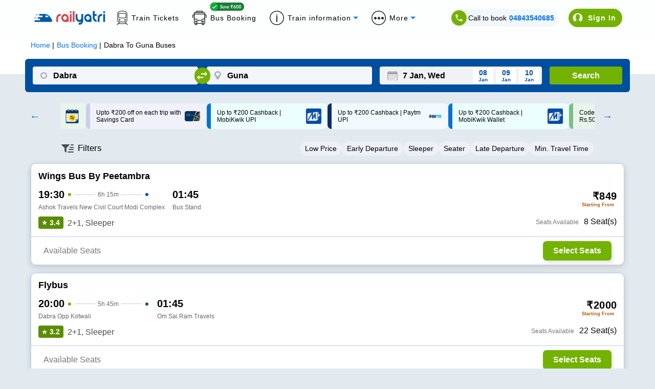

--- FILE ---
content_type: text/html; charset=utf-8
request_url: https://www.railyatri.in/bus-booking/dabra-to-guna-buses?utm_source=bus_srp_seo
body_size: 3130
content:
<!DOCTYPE html><html><head><meta charSet="utf-8"/><title>Dabra to Guna Bus Booking Online: Tickets, Fare &amp; Timings – RailYatri</title><meta name="description" content="Book Dabra to Guna Bus tickets online with RailYatri and experience the safe, secure and comfortable bus journey. Reserve your bus seat today!"/><meta name="keywords" content="private bus online ticket booking easy and cheap bus tickets, bus deals, confirmed tickets, reservation, discounts, bus offers, cashback online, "/><meta name="viewport" content="width=device-width, initial-scale=1, maximum-scale=1, user-scalable=0"/><meta name="theme-color" content="#004f9e"/><link rel="canonical" href="https://www.railyatri.in/bus-booking/dabra-to-guna-buses"/><link rel="icon" href="/favicon.ico" type="image/x-icon" sizes="any"/><link rel="alternate" href="android-app://bus.tickets.intrcity/http/i.rytr.in/Bus-Ticket-Booking"/><link rel="alternate" href="ios-app://1493367638/http/i.rytr.in/Bus-Ticket-Booking"/><meta property="og:type" content="website"/><meta property="og:url" content="https://www.railyatri.in/bus-booking/dabra-to-guna-buses"/><meta property="og:title" content="Dabra to Guna Bus Booking Online: Tickets, Fare &amp; Timings – RailYatri"/><meta property="og:description" content="Book Dabra to Guna Bus tickets online with RailYatri and experience the safe, secure and comfortable bus journey. Reserve your bus seat today!"/><meta property="og:image" content="https://images.railyatri.in/ry_images_prod/ogImage-1752553105.jpg"/><meta property="og:image:width" content="1200"/><meta property="og:image:height" content="630"/><meta property="og:site_name" content="IntrCity SmartBus"/><meta name="twitter:card" content="summary_large_image"/><meta name="twitter:url" content="https://www.railyatri.in/bus-booking/dabra-to-guna-buses"/><meta name="twitter:title" content="Dabra to Guna Bus Booking Online: Tickets, Fare &amp; Timings – RailYatri"/><meta name="twitter:description" content="Book Dabra to Guna Bus tickets online with RailYatri and experience the safe, secure and comfortable bus journey. Reserve your bus seat today!"/><meta name="twitter:image" content="https://images.railyatri.in/ry_images_prod/ogImage-1752553105.jpg"/><link rel="preload" as="font" type="font/woff2" href="/Assets/fonts/lato-v17-latin-regular-subset.woff2" crossorigin="anonymous"/><link rel="preload" as="font" type="font/woff2" href="/Assets/fonts/lato-v17-latin-700-subset.woff2" crossorigin="anonymous"/><link rel="manifest" href="/manifest.json"/><link rel="apple-touch-icon" sizes="16x16" href="https://images.railyatri.in/ry_images_prod/favicon-1-1591184566.png"/><meta name="mobile-web-app-capable" content="yes"/><meta name="apple-mobile-web-app-capable" content="yes"/><meta name="apple-mobile-web-app-status-bar-style" content="default"/><meta name="msapplication-starturl" content="/"/><meta name="facebook-domain-verification" content="xqufgq7s197nchpa6zqkzyg1564rbu"/><meta name="google-site-verification" content="bm5rw8Ra3tJBBZGGPhKyiqnZ1BjDKT1rMfdoNEZJFhg"/><link rel="dns-prefetch" href="//d2r1yp2w7bby2u.cloudfront.net"/><link rel="dns-prefetch" href="//www.clarity.ms"/><link rel="preconnect" href="https://fonts.googleapis.com"/><link rel="preconnect" href="https://fonts.gstatic.com" crossorigin="anonymous"/><script type="application/ld+json" class="jsx-95a68c1fcab33c2b">{
        "@context": "https://schema.org/",
        "@type": "Product",
        "name": "Dabra to Guna Bus Booking Online: Tickets, Fare & Timings – RailYatri",
        "image": "https://images.railyatri.in/ry_images_prod/RailYatri-1719298334.png",
        "description": "Book Dabra to Guna Bus tickets online with RailYatri and experience the safe, secure and comfortable bus journey. Reserve your bus seat today!",
        "sku": "1005528_1005257",
        "mpn": "1005528_1005257",
        "brand": {
            "@type": "Service",
            "name": "RailYatri"
        },
        "aggregateRating": {
            "@type": "AggregateRating",
            "ratingValue": 4.4,
            "reviewCount": 1843567
        },
        "offers": {
            "@type": "Offer",
            "url": "https://www.railyatri.in/bus-booking/dabra-to-guna-buses",
            "priceCurrency": "INR",
            "price": 399,
            "priceValidUntil": "2026-01-07",
            "itemCondition": "https://schema.org/UsedCondition",
            "availability": "https://schema.org/InStock"
        }
    }</script><script type="application/ld+json" class="jsx-95a68c1fcab33c2b">[{"@context":"https://schema.org/","@type":"MobileApplication","name":"RailYatri","aggregateRating":{"@type":"AggregateRating","ratingValue":"4.4","reviewCount":"1843567"},"applicationCategory":"Travel","operatingSystem":"Android","url":"https://play.google.com/store/apps/details?id=com.railyatri.in.mobile"}]</script><script type="application/ld+json" class="jsx-95a68c1fcab33c2b">{"@context":"https://schema.org","@type":"BusTrip","departureBusStop":{"@type":"BusStop","name":"Dabra","address":{"@type":"PostalAddress","addressLocality":"Dabra","addressCountry":"IN"}},"arrivalBusStop":{"@type":"BusStop","name":"Guna","address":{"@type":"PostalAddress","addressLocality":"Guna","addressCountry":"IN"}},"offers":{"@type":"AggregateOffer","lowPrice":230,"priceCurrency":"INR"}}</script><link rel="alternate" href="https://www.railyatri.in/m/bus-booking/Dabra-to-Guna-buses" class="jsx-95a68c1fcab33c2b"/><script type="application/ld+json">{"@context":"https://schema.org","@type":"WebApplication","name":"IntrCity SmartBus","description":"Book Dabra to Guna Bus tickets online with RailYatri and experience the safe, secure and comfortable bus journey. Reserve your bus seat today!","url":"https://www.railyatri.in/bus-booking/dabra-to-guna-buses","applicationCategory":"Travel","operatingSystem":"Web Browser","offers":{"@type":"Offer","category":"Travel"}}</script><meta name="next-head-count" content="42"/><link rel="preload" href="https://images.intrcity.com/_next/static/css/e7e5005afda115ad.css" as="style"/><link rel="stylesheet" href="https://images.intrcity.com/_next/static/css/e7e5005afda115ad.css" data-n-g=""/><link rel="preload" href="https://images.intrcity.com/_next/static/css/b0b9dcaced30edba.css" as="style"/><link rel="stylesheet" href="https://images.intrcity.com/_next/static/css/b0b9dcaced30edba.css" data-n-p=""/><link rel="preload" href="https://images.intrcity.com/_next/static/css/50e3685f97787949.css" as="style"/><link rel="stylesheet" href="https://images.intrcity.com/_next/static/css/50e3685f97787949.css" data-n-p=""/><link rel="preload" href="https://images.intrcity.com/_next/static/css/e8ef2af940ba7571.css" as="style"/><link rel="stylesheet" href="https://images.intrcity.com/_next/static/css/e8ef2af940ba7571.css" data-n-p=""/><link rel="preload" href="https://images.intrcity.com/_next/static/css/ff3ee4a10aba0cb8.css" as="style"/><link rel="stylesheet" href="https://images.intrcity.com/_next/static/css/ff3ee4a10aba0cb8.css" data-n-p=""/><link rel="preload" href="https://images.intrcity.com/_next/static/css/6e3ee13d1582d295.css" as="style"/><link rel="stylesheet" href="https://images.intrcity.com/_next/static/css/6e3ee13d1582d295.css" data-n-p=""/><link rel="preload" href="https://images.intrcity.com/_next/static/css/a741e94ebe130996.css" as="style"/><link rel="stylesheet" href="https://images.intrcity.com/_next/static/css/a741e94ebe130996.css" data-n-p=""/><noscript data-n-css=""></noscript><script defer="" nomodule="" src="https://images.intrcity.com/_next/static/chunks/polyfills-5cd94c89d3acac5f.js"></script><script src="https://images.intrcity.com/_next/static/chunks/webpack-7c056e56c50440c7.js" defer=""></script><script src="https://images.intrcity.com/_next/static/chunks/framework-568b840ecff66744.js" defer=""></script><script src="https://images.intrcity.com/_next/static/chunks/main-becad70d407334c0.js" defer=""></script><script src="https://images.intrcity.com/_next/static/chunks/pages/_app-22f764b96f006d75.js" defer=""></script><script src="https://images.intrcity.com/_next/static/chunks/1132-b04c18d476a35b2c.js" defer=""></script><script src="https://images.intrcity.com/_next/static/chunks/4037-e6ad143c8a9dfd1d.js" defer=""></script><script src="https://images.intrcity.com/_next/static/chunks/5835-6c7e37927e67b328.js" defer=""></script><script src="https://images.intrcity.com/_next/static/chunks/2191-860306a5b3712ec5.js" defer=""></script><script src="https://images.intrcity.com/_next/static/chunks/3395-033148c8ac8b040a.js" defer=""></script><script src="https://images.intrcity.com/_next/static/chunks/2719-f792daaf3c8bdbb2.js" defer=""></script><script src="https://images.intrcity.com/_next/static/chunks/2092-4999d57c0a8d35a3.js" defer=""></script><script src="https://images.intrcity.com/_next/static/chunks/4853-3e45e5c8f862d7a9.js" defer=""></script><script src="https://images.intrcity.com/_next/static/chunks/1561-4a253bd05c6a887a.js" defer=""></script><script src="https://images.intrcity.com/_next/static/chunks/6834-4ab1f576b3dd48cd.js" defer=""></script><script src="https://images.intrcity.com/_next/static/chunks/5183-a532eb1bc743aa68.js" defer=""></script><script src="https://images.intrcity.com/_next/static/chunks/3885-7b51b543c16ef572.js" defer=""></script><script src="https://images.intrcity.com/_next/static/chunks/9825-be846fdad4f9ae17.js" defer=""></script><script src="https://images.intrcity.com/_next/static/chunks/1821-77cef81dfb953c1e.js" defer=""></script><script src="https://images.intrcity.com/_next/static/chunks/2859-6bf3a686073c33df.js" defer=""></script><script src="https://images.intrcity.com/_next/static/chunks/6918-a436d73a140422c6.js" defer=""></script><script src="https://images.intrcity.com/_next/static/chunks/54-e8d55759db296e2a.js" defer=""></script><script src="https://images.intrcity.com/_next/static/chunks/pages/bus-booking/%5Broute%5D-43bf12dc279857b6.js" defer=""></script><script src="https://images.intrcity.com/_next/static/MWEBREACT-1767779026291-ay0q/_buildManifest.js" defer=""></script><script src="https://images.intrcity.com/_next/static/MWEBREACT-1767779026291-ay0q/_ssgManifest.js" defer=""></script><script src="https://images.intrcity.com/_next/static/MWEBREACT-1767779026291-ay0q/_middlewareManifest.js" defer=""></script><style id="__jsx-95a68c1fcab33c2b">body, html {background:#E2EAEF}
.slick-slide {max-width:260px!important}
.slick-prev, .slick-next {width:10px!important}
.slick-track {margin-right:auto!important;
display:-webkit-box!important;
display:-webkit-flex!important;
display:-ms-flexbox!important;
display:flex!important;
-webkit-align-items:center!important;
-webkit-box-align:center!important;
-ms-flex-align:center!important;
align-items:center!important;
-webkit-justify-content:center!important;
justify-content:center!important;
gap:12px}</style></head><body><div id="__next" data-reactroot=""><div id="Main" style="margin-bottom:unset" class="Main"><div class="jsx-95a68c1fcab33c2b route_breadCrumbWrapper__1MUuc"><div class="jsx-95a68c1fcab33c2b route_breadCrumbSec__fPa6x"><div class="jsx-95a68c1fcab33c2b route_breadCrumb__AH4hf"><ul vocab="https://schema.org/" typeof="BreadcrumbList" class="jsx-95a68c1fcab33c2b"><li property="itemListElement" typeof="ListItem" class="jsx-95a68c1fcab33c2b"><a property="item" typeof="WebPage" class="jsx-95a68c1fcab33c2b" href="/"><span property="name" class="jsx-95a68c1fcab33c2b">Home</span></a><meta property="position" content="1" class="jsx-95a68c1fcab33c2b"/></li><li property="itemListElement" typeof="ListItem" class="jsx-95a68c1fcab33c2b"><a href="/bus-booking" property="item" typeof="WebPage" class="jsx-95a68c1fcab33c2b"><span property="name" class="jsx-95a68c1fcab33c2b">Bus Booking</span></a><meta property="position" content="2" class="jsx-95a68c1fcab33c2b"/></li><li property="itemListElement" typeof="ListItem" class="jsx-95a68c1fcab33c2b"><span property="name" class="jsx-95a68c1fcab33c2b">Dabra<!-- --> To <!-- -->Guna<!-- --> Buses</span><meta property="position" content="3" class="jsx-95a68c1fcab33c2b"/></li></ul></div></div></div><div class="jsx-95a68c1fcab33c2b route_busListItemWrapper__faFWY route_qrcode_banner__8ZaUi"><div style="opacity:0;position:absolute" class="jsx-95a68c1fcab33c2b"><h1 class="jsx-95a68c1fcab33c2b route_seoTitle__o9W_z">Dabra<!-- --> To <!-- -->Guna<!-- --> Bus Ticket</h1><p class="jsx-95a68c1fcab33c2b route_busDataLength__FPQ0M"></p></div></div><div class="jsx-95a68c1fcab33c2b route_selectedBpDiv__KgVMe"><div style="display:none" class="BoardingFilter_bPoint__QynoS"><span></span><span><img class="BoardingFilter_closeImg__KUvQ_" src="https://images.railyatri.in/ry_images_prod/icclose2-1746431321.png" alt="close"/></span></div></div><div class="jsx-95a68c1fcab33c2b route_busBookingMainContainer__w7CqD"><div class="jsx-95a68c1fcab33c2b route_normalBusesList__CVWgC"></div></div><div class="jsx-95a68c1fcab33c2b route_busListItemWrapper__faFWY"></div></div></div><script id="__NEXT_DATA__" type="application/json">{"props":{"pageProps":{"query":{"utm_source":"bus_srp_seo","route":"dabra-to-guna-buses","from_code":1005528,"to_code":1005257},"utm_source":"bus_srp_seo","isSeo":false,"from":"Dabra","to":"Guna","doj":"2026-01-07T12:11:58.237Z","ryDomain":true,"canonical":"https://www.railyatri.in/bus-booking/dabra-to-guna-buses","nextDayServices":true,"seoData":{},"bp_ids":"","title":"Dabra to Guna Bus Booking Online: Tickets, Fare \u0026 Timings – RailYatri","description":"Book Dabra to Guna Bus tickets online with RailYatri and experience the safe, secure and comfortable bus journey. Reserve your bus seat today!","aggregatedDisabled":false},"__N_SSP":true},"page":"/bus-booking/[route]","query":{"utm_source":"bus_srp_seo","route":"dabra-to-guna-buses"},"buildId":"MWEBREACT-1767779026291-ay0q","assetPrefix":"https://images.intrcity.com","isFallback":false,"gssp":true,"scriptLoader":[]}</script></body></html>

--- FILE ---
content_type: text/html; charset=utf-8
request_url: https://www.railyatri.in/
body_size: 16071
content:
<!DOCTYPE html><html lang="en"><head><meta charSet="utf-8"/><title>IRCTC Train Ticket Booking, Live Status, Seat Availability &amp; more - RailYatri</title><meta name="description" content="Book IRCTC train tickets, check live PNR status, track trains in real time on RailYatri. India’s trusted travel platform for hassle-free journeys."/><meta name="keywords" content="train ticket booking, irctc ticket booking, live train status,
train running status, train timetable, train seat availability, railway enquiry,
irctc pnr, book train tickets, train route information, train arrival time, train departure time,
railway ticket booking, train confirmation probability, food on train, trains between stations."/><link rel="alternate" href=""/><link rel="canonical" href="https://www.railyatri.in"/><link rel="icon" href="https://images.railyatri.in/ry_images_prod/RailYatrifavicon-1740980280.png" type="image/png"/><link rel="shortcut icon" href="https://images.railyatri.in/ry_images_prod/RailYatrifavicon-1740980280.png"/><meta http-equiv="X-UA-Compatible" content="IE=edge"/><meta name="viewport" content="width=device-width, initial-scale=1.0, maximum-scale=1.0, user-scalable=no"/><meta name="twitter:card" content="https://images.railyatri.in/ry_images_prod/RailYatriwebcard-1720517179.png"/><meta property="og:title" content="Indian Railways Train Enquiry, Insights &amp; IRCTC eTicket booking - RailYatri"/><meta property="og:image" content="https://images.railyatri.in/ry_images_prod/RailYatriwebcard-1720517179.png"/><meta name="twitter:image" content="https://images.railyatri.in/ry_images_prod/RailYatriwebcard-1720517179.png"/><meta property="og:description" content="Indian Railways Train Enquiry, Insights &amp; IRCTC eTicket booking - RailYatri"/><meta name="twitter:title" content="Indian Railways Train Enquiry, Insights &amp; IRCTC eTicket booking - RailYatri"/><meta property="og:type" content="website"/><meta property="al:ios:app_name" content="Train Ticket App : RailYatri"/><meta property="al:ios:app_store_id" content="1052177547"/><script>
                  var OMID = 2355118;
                  var OPID = 56009;
                  var ORef = encodeURIComponent(window.parent.location.href);
                  (function() {
                      var a = document.createElement("script");
                      a.type = "text/javascript";
                      a.async = true;
                      a.src = "//track.omguk.com/e/qs/?action=Content&MID=" + OMID + "&PID=" + OPID + "&ref=" + ORef;
                      var b = document.getElementsByTagName("body")[0] || document.getElementsByTagName("script")[0].parentNode;
                      b.appendChild(a);
                  })();
                  </script><script>
                !function(f,b,e,v,n,t,s)
                {if(f.fbq)return;n=f.fbq=function(){n.callMethod?
                n.callMethod.apply(n,arguments):n.queue.push(arguments)};
                if(!f._fbq)f._fbq=n;n.push=n;n.loaded=!0;n.version='2.0';
                n.queue=[];t=b.createElement(e);t.async=!0;
                t.src=v;s=b.getElementsByTagName(e)[0];
                s.parentNode.insertBefore(t,s)}(window,document,'script',
                'https://connect.facebook.net/en_US/fbevents.js');
                fbq('init', '883857327504071');
                fbq('track', 'PageView');    
              </script><noscript><img height="1" width="1" src="https://www.facebook.com/tr?id=883857327504071&amp;ev=PageView &amp;noscript=1"/></noscript><meta name="next-head-count" content="22"/><link rel="apple-touch-icon" sizes="57x57" href="https://images.railyatri.in/ry_images_prod/mainFest72x72-1764157335.svg"/><link rel="apple-touch-icon" sizes="60x60" href="https://images.railyatri.in/ry_images_prod/mainFest72x72-1764157335.svg"/><link rel="apple-touch-icon" sizes="72x72" href="https://images.railyatri.in/ry_images_prod/mainFest72x72-1764157335.svg"/><link rel="apple-touch-icon" sizes="76x76" href="https://images.railyatri.in/ry_images_prod/mainFest72x72-1764157335.svg"/><link rel="apple-touch-icon" sizes="114x114" href="https://images.railyatri.in/ry_images_prod/mainFest144x144-1764157667.svg"/><link rel="apple-touch-icon" sizes="120x120" href="https://images.railyatri.in/ry_images_prod/mainFest144x144-1764157667.svg"/><link rel="apple-touch-icon" sizes="144x144" href="https://images.railyatri.in/ry_images_prod/mainFest144x144-1764157667.svg"/><link rel="apple-touch-icon" sizes="152x152" href="https://images.railyatri.in/ry_images_prod/mainFest196x196-1764157331.svg"/><link rel="apple-touch-icon" sizes="180x180" href="https://images.railyatri.in/ry_images_prod/mainFest196x196-1764157331.svg"/><link rel="icon" type="image/png" sizes="192x192" href="https://images.railyatri.in/ry_images_prod/mainFest196x196-1764157331.svg"/><link rel="icon" type="image/png" sizes="32x32" href="https://images.railyatri.in/ry_images_prod/mainFest36x36-1764157339.svg"/><link rel="icon" type="image/png" sizes="96x96" href="https://images.railyatri.in/ry_images_prod/mainFest96x96-1764157333.svg"/><link rel="icon" type="image/png" sizes="16x16" href="https://images.railyatri.in/ry_images_prod/mainFest36x36-1764157339.svg"/><link rel="manifest" href="/favicon/manifest.json"/><meta name="msapplication-TileColor" content="#ffffff"/><meta name="msapplication-TileImage" content="https://images.railyatri.in/ry_images_prod/mainFest196x196-1764157331.svg"/><script async="" src="https://securepubads.g.doubleclick.net/tag/js/gpt.js"></script><meta name="next-font-preconnect"/><link rel="preload" href="/_next/static/css/375dd86ce4407708.css" as="style"/><link rel="stylesheet" href="/_next/static/css/375dd86ce4407708.css" data-n-g=""/><link rel="preload" href="/_next/static/css/2c1b9dc0b3b1086f.css" as="style"/><link rel="stylesheet" href="/_next/static/css/2c1b9dc0b3b1086f.css" data-n-p=""/><noscript data-n-css=""></noscript><script defer="" nomodule="" src="/_next/static/chunks/polyfills-5cd94c89d3acac5f.js"></script><script src="/_next/static/chunks/webpack-fb6e585a9fadd984.js" defer=""></script><script src="/_next/static/chunks/framework-51ca54b1c018b8c6.js" defer=""></script><script src="/_next/static/chunks/main-21e1f79e5178941a.js" defer=""></script><script src="/_next/static/chunks/pages/_app-d2f6f7de05bf3b9e.js" defer=""></script><script src="/_next/static/chunks/c16184b3-5cc093ab82ddcf30.js" defer=""></script><script src="/_next/static/chunks/ea88be26-90e5bec38c20a35b.js" defer=""></script><script src="/_next/static/chunks/fcc27f93-b6edee38bbc8438a.js" defer=""></script><script src="/_next/static/chunks/2414-39480c7296757bd4.js" defer=""></script><script src="/_next/static/chunks/9990-f6a5f4a0acaa7114.js" defer=""></script><script src="/_next/static/chunks/652-28da5c65700840f2.js" defer=""></script><script src="/_next/static/chunks/5675-e570d84d43bceba1.js" defer=""></script><script src="/_next/static/chunks/1857-92a5899f9a87c0d2.js" defer=""></script><script src="/_next/static/chunks/1994-39be60b14a72e8b5.js" defer=""></script><script src="/_next/static/chunks/5554-77f28a66ef69ac84.js" defer=""></script><script src="/_next/static/chunks/135-f3134f46c4d4268e.js" defer=""></script><script src="/_next/static/chunks/1707-50d24472aef68bdb.js" defer=""></script><script src="/_next/static/chunks/9280-ef3cfc24e5c761e6.js" defer=""></script><script src="/_next/static/chunks/8221-3f95ab58ed4cdb26.js" defer=""></script><script src="/_next/static/chunks/8831-ea5ec4c22cff5219.js" defer=""></script><script src="/_next/static/chunks/8961-7bbc1c75d4e2c631.js" defer=""></script><script src="/_next/static/chunks/3911-57bdf253004682e5.js" defer=""></script><script src="/_next/static/chunks/891-2db461a84c7f7fa8.js" defer=""></script><script src="/_next/static/chunks/247-8d5598f668fa6e6a.js" defer=""></script><script src="/_next/static/chunks/4830-22731353e5731b6d.js" defer=""></script><script src="/_next/static/chunks/5576-43b8854aef91e9e7.js" defer=""></script><script src="/_next/static/chunks/4938-232aa222eaf87094.js" defer=""></script><script src="/_next/static/chunks/808-c149c8e874734f3d.js" defer=""></script><script src="/_next/static/chunks/2909-b47f2802356e2048.js" defer=""></script><script src="/_next/static/chunks/7167-1f6fa3ca9b93dc6e.js" defer=""></script><script src="/_next/static/chunks/pages/index-33688474cd8650c6.js" defer=""></script><script src="/_next/static/5212e45364lk54689g45l6421t282061/_buildManifest.js" defer=""></script><script src="/_next/static/5212e45364lk54689g45l6421t282061/_ssgManifest.js" defer=""></script><script src="/_next/static/5212e45364lk54689g45l6421t282061/_middlewareManifest.js" defer=""></script></head><body><div id="__next"><head><link rel="stylesheet" href="https://cdn.jsdelivr.net/npm/swiper@11/swiper-bundle.min.css"/><script src="https://cdn.jsdelivr.net/npm/swiper@11/swiper-bundle.min.js"></script></head><div class="wrap-container" style="background:#F0F0F0"><header class="bg-w headerStyle_headerPosition__jvzh3"><div class="headerStyle_zeroPGBox__ssjZu ryHomeCommonStyle_flex___giO_ ryHomeCommonStyle_jcSB___Wj9M ryHomeCommonStyle_gap15__9_8kR ryHomeCommonStyle_alignCenter__ZkzYy " style="height:0;padding:0 20px;overflow:hidden"><img class="float-left" src="https://images.railyatri.in/ry_images_prod/saving-1760352755.png" alt="saving" title="Saving" width="30"/><p class="text-center no-marg fs-16 fw-reg headerStyle_saveText__s7XMp"><strong>Zero PG</strong> charge on <strong>UPI payments</strong>. Save on every transaction!</p><span class="headerStyle_closeSavingStrip__MSrdb"><img src="https://images.railyatri.in/ry_images_prod/closeSVG-1760353085.svg" alt="close" title="Close" width="15px"/></span></div><div class="wrap-container bg-w headerStyle_searchStrip__acO6N"><div class="headerStyle_searchContainer__0SU9Y"><div class="headerStyle_navBrand__E5Ton"><button class="headerStyle_toggleButton__78JYY"><span class="headerStyle_bar__GAHWM"> </span><span class="headerStyle_bar__GAHWM"> </span><span class="headerStyle_bar__GAHWM"> </span></button><a class="headerStyle_ryLogo__DkVV3" href="/"><img src="https://images.railyatri.in/ry_images_prod/rylogo-1760424802.svg" alt="RailYatri Logo" title="RailYatri" width="178"/></a></div><div class="headerStyle_navRight__krGlo"><div class="headerStyle_getStatus__DjERV"><label class="fs-14 fw-reg relative"><input type="radio" name="search-by" id="pnr" checked=""/><span class="headerStyle_radioButton__0nUH0"></span>PNR Status</label><label class="fs-14 fw-reg relative"><input type="radio" name="search-by" id="train-number"/><span class="headerStyle_radioButton__0nUH0"></span>Train Status</label><div class="bg-w relative headerStyle_searchField__myYZ_ "><div class="undefined"><input type="text" name="pnr-field" placeholder="Enter your PNR" id="pnrField" maxLength="10" class="fs-14 undefined" autoComplete="off"/></div><button class="fs-14 fw-med headerStyle_checkStatus__R2oYo">Check status</button></div></div><button class="fs-14 fw-med headerStyle_logIN__7Uqet headerStyle_animBtn__hmCss">Login</button></div></div></div><div id="homeSideScreen" class="fixed headerStyle_sideScreen__Ql483" style="opacity:0;pointer-events:none;right:-100%"><div class="fixed headerStyle_wrapoverlay__joLyW"></div><div id="sideMenuWrap" class="headerStyle_sideMenuWrap__QNyTw" style="left:-100%"><div class="headerStyle_menuHeader__5ojO9"><a class="headerStyle_ryLogo__DkVV3" href="/"><img src="https://images.railyatri.in/ry_images_prod/rylogo-1760424802.svg" alt="RailYatri Logo" title="RailYatri" width="178"/></a><span class="headerStyle_closeMenu__0ZxN1"></span></div><div class="relative headerStyle_menuInfo__VgOXw" style="margin:0 -20px;height:60px;padding:10px 20px"><p class="no-marg fs-16 headerStyle_saveText__s7XMp headerStyle_lineHeight__cJrjj"><img class="float-left" style="margin:4px 15px 0 0" src="https://images.railyatri.in/ry_images_prod/saving-1760352755.png" alt="saving" title="Saving" width="30"/><strong>Zero PG</strong> charge on <strong>UPI payments</strong>. Save on <br/>every transaction!</p><span class="headerStyle_closeSavingStrip__MSrdb absolute" style="top:10px;right:5px;margin:0"><img src="https://images.railyatri.in/ry_images_prod/closeSVG-1760353085.svg" alt="close" title="Close"/></span></div><div class="headerStyle_menuList__Z9E1T"><a href="#" class="fs-14 fw-med headerStyle_userLogIn__j4ML6">Login</a><ul class="fs-16 headerStyle_sideMenu__bY2QA"><li><a href="https://www.railyatri.in/train-ticket?utm_source=dwebhome_side_navigation&amp;device_type_id=6">Book Train Tickets</a></li><li><a href="https://www.railyatri.in/buy-food-in-train/?utm_source=dwebhome_side_navigation&amp;utm_medium=DESKTOP_WEB&amp;device_type_id=6">Order Food on Train</a></li><li><a href="https://www.railyatri.in/offers?utm_source=dwebhome_side_navigation">Offers</a></li><li><a href="https://refunds.railyatri.in">Cancellation &amp; Refund</a></li><li><a href="https://www.railyatri.in/pnr-status?utm_source=dwebhome_side_navigation&amp;device_type_id=6">Check PNR Status</a></li><li><a href="https://www.railyatri.in/live-train-status?utm_source=dwebhome_side_navigation&amp;device_type_id=6">Live Train Status</a></li><li><a href="https://www.railyatri.in/seat-availability?utm_source=dwebhome_side_navigation&amp;device_type_id=6">Seat Availability</a></li><li><a href="https://www.railyatri.in/trains-between-stations?utm_source=dwebhome_side_navigation&amp;device_type_id=6">Train Between Stations</a></li></ul><div class="headerStyle_qrCode__J7YH7"><h4 class="fs-16 fw-med black">Scan QR Code to Install App</h4><img src="https://images.railyatri.in/ry_images_prod/rycode-1760511869.png" width="122px" alt="qr-code" title="Install App"/></div></div><div class="headerStyle_menuFooter__x3zB4"><a href="/"><img src="https://images.railyatri.in/ry_images_prod/railyatriIcon-1760513707.png" alt="RailYatri app" title="RailYatri app"/></a><a href="https://play.google.com/store/apps/details?id=com.railyatri.in.mobile" target="_blank" rel="nofollow noopener noreferrer"><img src="https://images.railyatri.in/ry_images_prod/playstoreDownload-1760513709.png" alt="RailYatri app in playstore" title="RY PlayStore"/></a><a href="https://apps.apple.com/in/app/train-ticket-app-railyatri/id1052177547" target="_blank" rel="nofollow noopener noreferrer"><img src="https://images.railyatri.in/ry_images_prod/appstoreDownload-1760513711.png" alt="RailYatri app in appstore" title="RY AppStore"/></a></div></div></div></header><section><div class="wrap-container text-center ryHomeCommonStyle_menuStrip__i7Hh6"><ul class="no-pad no-marg"><li> <a class="fs-14 fw-reg ryHomeCommonStyle_flex___giO_ ryHomeCommonStyle_alignCenter__ZkzYy" href="https://www.railyatri.in/live-train-status?utm_source=dwebhome_header&amp;device_type_id=6"> Live Train Status </a> </li><li> <a class="fs-14 fw-reg ryHomeCommonStyle_flex___giO_ ryHomeCommonStyle_alignCenter__ZkzYy" href="https://www.railyatri.in/pnr-status?utm_source=dwebhome_header&amp;device_type_id=6"> PNR Status </a> </li><li> <a class="fs-14 fw-reg ryHomeCommonStyle_flex___giO_ ryHomeCommonStyle_alignCenter__ZkzYy" href="https://www.railyatri.in/time-table?utm_source=dwebhome_header&amp;device_type_id=6"> Time Table </a> </li><li> <a class="fs-14 fw-reg ryHomeCommonStyle_flex___giO_ ryHomeCommonStyle_alignCenter__ZkzYy" href="https://www.railyatri.in/train-ticket?utm_source=dwebhome_header">Train Ticket </a> </li><li> <a class="fs-14 fw-reg ryHomeCommonStyle_flex___giO_ ryHomeCommonStyle_alignCenter__ZkzYy" href="https://www.railyatri.in/buy-food-in-train/?utm_source=dwebhome_header&amp;utm_medium=DESKTOP_WEB&amp;device_type_id=6"> Food on Train </a> </li><li> <a class="fs-14 fw-reg ryHomeCommonStyle_flex___giO_ ryHomeCommonStyle_alignCenter__ZkzYy" href="https://www.railyatri.in/bus-booking?utm_source=dwebhome_header">Bus Booking</a> </li><li><a href="#" class="fs-14 fw-reg ryHomeCommonStyle_flex___giO_ ryHomeCommonStyle_alignCenter__ZkzYy ryHomeCommonStyle_dropdownToggle__5NMKw undefined">More Features</a></li></ul></div></section><section><div class="wrap-container ryHomeCommonStyle_gradientBg__VzqU0" style="background:#01478c"><div class="ryHomeCommonStyle_railyatriHomeContainer__3Iv9o" style="padding-top:15px"><div class="text-center swiper mySwiper banner-swiper" style="width:max-content"><div class="swiper-wrapper"><h1 class="swiperStyle_linecss__lQlPa swiper-slide">Train Ticket Booking in 2 Mins! (Fast, Easy &amp; Safe)</h1><h1 class="swiperStyle_linecss__lQlPa swiper-slide">AI-based PNR waitlist prediction</h1><h1 class="swiperStyle_linecss__lQlPa swiper-slide">Get confirmed tickets on Waitlisted train</h1><h1 class="swiperStyle_linecss__lQlPa swiper-slide">24/7 support</h1><h1 class="swiperStyle_linecss__lQlPa swiper-slide">Reliable live train tracking</h1><h1 class="swiperStyle_linecss__lQlPa swiper-slide">Order delicious food on train</h1><h1 class="swiperStyle_linecss__lQlPa swiper-slide">Save ₹600 on SmartBus</h1></div></div><div class="wrap-container verticalStyle_tabGroup__SqaXj"><div class="ryHomeCommonStyle_flex___giO_ ryHomeCommonStyle_jcC___j7aE verticalStyle_tabs__3_PrI"><div class="fs-16 fw-med relative ryHomeCommonStyle_flex___giO_ verticalStyle_tab__APrL7 verticalStyle_active__mxwmJ"><div class="verticalStyle_glowFffect__2_7c2"></div><img src="https://images.railyatri.in/ry_images_prod/3Dtrain-1761052215.png"/> Train Tickets</div><div class="fs-16 fw-med relative ryHomeCommonStyle_flex___giO_ verticalStyle_tab__APrL7 "><div class="verticalStyle_glowFffect__2_7c2"></div><img src="https://images.railyatri.in/ry_images_prod/3Dfood-1761052304.png"/> Food on Train</div><div class="fs-16 fw-med relative ryHomeCommonStyle_flex___giO_ verticalStyle_tab__APrL7 "><div class="verticalStyle_glowFffect__2_7c2"></div><img src="https://images.railyatri.in/ry_images_prod/3Dbus-1761052306.png"/> Bus Tickets</div></div><div id="trainTab" class="verticalStyle_tabContent__G6dib"><div class="ryHomeCommonStyle_flex___giO_ ryHomeCommonStyle_jcC___j7aE verticalStyle_trainSearch__AJt2Q"><div class="relative undefined"><div class="verticalStyle_sourceField__M_YZU"><label for="TrainFromSourceField" class="verticalStyle_fieldLable__C1eZe ">From</label><input type="text" id="TrainFromSourceField" class="verticalStyle_formFields__x7hVD verticalStyle_fromInputField__0_872" autoComplete="off" value=""/></div></div><div class="ryHomeCommonStyle_flex___giO_ ryHomeCommonStyle_alignCenter__ZkzYy ryHomeCommonStyle_jcC___j7aE undefined"><button class="relative verticalStyle_swapBtn__XSOOO verticalStyle_trainSwap__H8bPr" id="swap-stations"><img src="https://images.railyatri.in/ry_images_prod/swapIcon-1761057766.svg" alt="swap stations" title="Swap Stations" class="verticalStyle_SwapArrowIcon__J4EX5"/></button></div><div class="relative undefined"><div class="verticalStyle_sourceField__M_YZU"><label for="toSourceField" class="verticalStyle_fieldLable__C1eZe ">To</label><input type="text" id="toSourceField" class="verticalStyle_formFields__x7hVD verticalStyle_destinationField__q_o8c" autoComplete="off" value=""/></div></div><div class="realtive ryHomeCommonStyle_flex___giO_ verticalStyle_journeyDate__K49jU undefined"><style data-emotion="css mv42b9">.css-mv42b9 .clearButton{opacity:1;}@media (pointer: fine){.css-mv42b9 .clearButton{opacity:0;}.css-mv42b9:hover .clearButton,.css-mv42b9:focus-within .clearButton{opacity:1;}}.css-mv42b9 .MuiInputBase-root{height:0px;width:0px;background:#ffffff;border-radius:10px;position:absolute;top:36px;left:20px;z-index:100;}.css-mv42b9 .MuiIconButton-root{display:none;}.css-mv42b9 .MuiOutlinedInput-root fieldset{border:none;}.css-mv42b9 .MuiOutlinedInput-root:hover fieldset{border:none;}.css-mv42b9 .MuiDayCalendar-weekDayLabel{font-size:16px!important;}.css-mv42b9 .MuiDayCalendar-header{font-size:18px;font-weight:700;}</style><style data-emotion="css 84dvyl">.css-84dvyl{display:-webkit-inline-box;display:-webkit-inline-flex;display:-ms-inline-flexbox;display:inline-flex;-webkit-flex-direction:column;-ms-flex-direction:column;flex-direction:column;position:relative;min-width:0;padding:0;margin:0;border:0;vertical-align:top;}.css-84dvyl .clearButton{opacity:1;}@media (pointer: fine){.css-84dvyl .clearButton{opacity:0;}.css-84dvyl:hover .clearButton,.css-84dvyl:focus-within .clearButton{opacity:1;}}.css-84dvyl .MuiInputBase-root{height:0px;width:0px;background:#ffffff;border-radius:10px;position:absolute;top:36px;left:20px;z-index:100;}.css-84dvyl .MuiIconButton-root{display:none;}.css-84dvyl .MuiOutlinedInput-root fieldset{border:none;}.css-84dvyl .MuiOutlinedInput-root:hover fieldset{border:none;}.css-84dvyl .MuiDayCalendar-weekDayLabel{font-size:16px!important;}.css-84dvyl .MuiDayCalendar-header{font-size:18px;font-weight:700;}</style><div class="MuiFormControl-root MuiTextField-root css-84dvyl"><style data-emotion="css-global 1prfaxn">@-webkit-keyframes mui-auto-fill{from{display:block;}}@keyframes mui-auto-fill{from{display:block;}}@-webkit-keyframes mui-auto-fill-cancel{from{display:block;}}@keyframes mui-auto-fill-cancel{from{display:block;}}</style><style data-emotion="css 1bn53lx">.css-1bn53lx{font-family:"Roboto","Helvetica","Arial",sans-serif;font-weight:400;font-size:1rem;line-height:1.4375em;letter-spacing:0.00938em;color:rgba(0, 0, 0, 0.87);box-sizing:border-box;position:relative;cursor:text;display:-webkit-inline-box;display:-webkit-inline-flex;display:-ms-inline-flexbox;display:inline-flex;-webkit-align-items:center;-webkit-box-align:center;-ms-flex-align:center;align-items:center;position:relative;border-radius:4px;padding-right:14px;}.css-1bn53lx.Mui-disabled{color:rgba(0, 0, 0, 0.38);cursor:default;}.css-1bn53lx:hover .MuiOutlinedInput-notchedOutline{border-color:rgba(0, 0, 0, 0.87);}@media (hover: none){.css-1bn53lx:hover .MuiOutlinedInput-notchedOutline{border-color:rgba(0, 0, 0, 0.23);}}.css-1bn53lx.Mui-focused .MuiOutlinedInput-notchedOutline{border-color:#1976d2;border-width:2px;}.css-1bn53lx.Mui-error .MuiOutlinedInput-notchedOutline{border-color:#d32f2f;}.css-1bn53lx.Mui-disabled .MuiOutlinedInput-notchedOutline{border-color:rgba(0, 0, 0, 0.26);}</style><div class="MuiInputBase-root MuiOutlinedInput-root MuiInputBase-colorPrimary Mui-error MuiInputBase-formControl MuiInputBase-adornedEnd css-1bn53lx"><style data-emotion="css 1uvydh2">.css-1uvydh2{font:inherit;letter-spacing:inherit;color:currentColor;padding:4px 0 5px;border:0;box-sizing:content-box;background:none;height:1.4375em;margin:0;-webkit-tap-highlight-color:transparent;display:block;min-width:0;width:100%;-webkit-animation-name:mui-auto-fill-cancel;animation-name:mui-auto-fill-cancel;-webkit-animation-duration:10ms;animation-duration:10ms;padding:16.5px 14px;padding-right:0;}.css-1uvydh2::-webkit-input-placeholder{color:currentColor;opacity:0.42;-webkit-transition:opacity 200ms cubic-bezier(0.4, 0, 0.2, 1) 0ms;transition:opacity 200ms cubic-bezier(0.4, 0, 0.2, 1) 0ms;}.css-1uvydh2::-moz-placeholder{color:currentColor;opacity:0.42;-webkit-transition:opacity 200ms cubic-bezier(0.4, 0, 0.2, 1) 0ms;transition:opacity 200ms cubic-bezier(0.4, 0, 0.2, 1) 0ms;}.css-1uvydh2:-ms-input-placeholder{color:currentColor;opacity:0.42;-webkit-transition:opacity 200ms cubic-bezier(0.4, 0, 0.2, 1) 0ms;transition:opacity 200ms cubic-bezier(0.4, 0, 0.2, 1) 0ms;}.css-1uvydh2::-ms-input-placeholder{color:currentColor;opacity:0.42;-webkit-transition:opacity 200ms cubic-bezier(0.4, 0, 0.2, 1) 0ms;transition:opacity 200ms cubic-bezier(0.4, 0, 0.2, 1) 0ms;}.css-1uvydh2:focus{outline:0;}.css-1uvydh2:invalid{box-shadow:none;}.css-1uvydh2::-webkit-search-decoration{-webkit-appearance:none;}label[data-shrink=false]+.MuiInputBase-formControl .css-1uvydh2::-webkit-input-placeholder{opacity:0!important;}label[data-shrink=false]+.MuiInputBase-formControl .css-1uvydh2::-moz-placeholder{opacity:0!important;}label[data-shrink=false]+.MuiInputBase-formControl .css-1uvydh2:-ms-input-placeholder{opacity:0!important;}label[data-shrink=false]+.MuiInputBase-formControl .css-1uvydh2::-ms-input-placeholder{opacity:0!important;}label[data-shrink=false]+.MuiInputBase-formControl .css-1uvydh2:focus::-webkit-input-placeholder{opacity:0.42;}label[data-shrink=false]+.MuiInputBase-formControl .css-1uvydh2:focus::-moz-placeholder{opacity:0.42;}label[data-shrink=false]+.MuiInputBase-formControl .css-1uvydh2:focus:-ms-input-placeholder{opacity:0.42;}label[data-shrink=false]+.MuiInputBase-formControl .css-1uvydh2:focus::-ms-input-placeholder{opacity:0.42;}.css-1uvydh2.Mui-disabled{opacity:1;-webkit-text-fill-color:rgba(0, 0, 0, 0.38);}.css-1uvydh2:-webkit-autofill{-webkit-animation-duration:5000s;animation-duration:5000s;-webkit-animation-name:mui-auto-fill;animation-name:mui-auto-fill;}.css-1uvydh2:-webkit-autofill{border-radius:inherit;}</style><input aria-invalid="true" autoComplete="off" id=":Rc59dm:" placeholder="DD MMMM, EEEE" type="text" inputMode="text" class="MuiInputBase-input MuiOutlinedInput-input MuiInputBase-inputAdornedEnd css-1uvydh2" value="DD MMMM, EEEE"/><style data-emotion="css 1nvf7g0">.css-1nvf7g0{display:-webkit-box;display:-webkit-flex;display:-ms-flexbox;display:flex;height:0.01em;max-height:2em;-webkit-align-items:center;-webkit-box-align:center;-ms-flex-align:center;align-items:center;white-space:nowrap;color:rgba(0, 0, 0, 0.54);margin-left:8px;}</style><div class="MuiInputAdornment-root MuiInputAdornment-positionEnd MuiInputAdornment-outlined MuiInputAdornment-sizeMedium css-1nvf7g0"><style data-emotion="css 1i2cjo2">.css-1i2cjo2{text-align:center;-webkit-flex:0 0 auto;-ms-flex:0 0 auto;flex:0 0 auto;font-size:1.5rem;padding:8px;border-radius:50%;overflow:visible;color:rgba(0, 0, 0, 0.54);-webkit-transition:background-color 150ms cubic-bezier(0.4, 0, 0.2, 1) 0ms;transition:background-color 150ms cubic-bezier(0.4, 0, 0.2, 1) 0ms;margin-right:-12px;}.css-1i2cjo2:hover{background-color:rgba(0, 0, 0, 0.04);}@media (hover: none){.css-1i2cjo2:hover{background-color:transparent;}}.css-1i2cjo2.Mui-disabled{background-color:transparent;color:rgba(0, 0, 0, 0.26);}</style><style data-emotion="css slyssw">.css-slyssw{display:-webkit-inline-box;display:-webkit-inline-flex;display:-ms-inline-flexbox;display:inline-flex;-webkit-align-items:center;-webkit-box-align:center;-ms-flex-align:center;align-items:center;-webkit-box-pack:center;-ms-flex-pack:center;-webkit-justify-content:center;justify-content:center;position:relative;box-sizing:border-box;-webkit-tap-highlight-color:transparent;background-color:transparent;outline:0;border:0;margin:0;border-radius:0;padding:0;cursor:pointer;-webkit-user-select:none;-moz-user-select:none;-ms-user-select:none;user-select:none;vertical-align:middle;-moz-appearance:none;-webkit-appearance:none;-webkit-text-decoration:none;text-decoration:none;color:inherit;text-align:center;-webkit-flex:0 0 auto;-ms-flex:0 0 auto;flex:0 0 auto;font-size:1.5rem;padding:8px;border-radius:50%;overflow:visible;color:rgba(0, 0, 0, 0.54);-webkit-transition:background-color 150ms cubic-bezier(0.4, 0, 0.2, 1) 0ms;transition:background-color 150ms cubic-bezier(0.4, 0, 0.2, 1) 0ms;margin-right:-12px;}.css-slyssw::-moz-focus-inner{border-style:none;}.css-slyssw.Mui-disabled{pointer-events:none;cursor:default;}@media print{.css-slyssw{-webkit-print-color-adjust:exact;color-adjust:exact;}}.css-slyssw:hover{background-color:rgba(0, 0, 0, 0.04);}@media (hover: none){.css-slyssw:hover{background-color:transparent;}}.css-slyssw.Mui-disabled{background-color:transparent;color:rgba(0, 0, 0, 0.26);}</style><button class="MuiButtonBase-root MuiIconButton-root MuiIconButton-edgeEnd MuiIconButton-sizeMedium css-slyssw" tabindex="0" type="button" aria-label="Choose date"><style data-emotion="css vubbuv">.css-vubbuv{-webkit-user-select:none;-moz-user-select:none;-ms-user-select:none;user-select:none;width:1em;height:1em;display:inline-block;fill:currentColor;-webkit-flex-shrink:0;-ms-flex-negative:0;flex-shrink:0;-webkit-transition:fill 200ms cubic-bezier(0.4, 0, 0.2, 1) 0ms;transition:fill 200ms cubic-bezier(0.4, 0, 0.2, 1) 0ms;font-size:1.5rem;}</style><svg class="MuiSvgIcon-root MuiSvgIcon-fontSizeMedium css-vubbuv" focusable="false" aria-hidden="true" viewBox="0 0 24 24" data-testid="CalendarIcon"><path d="M17 12h-5v5h5v-5zM16 1v2H8V1H6v2H5c-1.11 0-1.99.9-1.99 2L3 19c0 1.1.89 2 2 2h14c1.1 0 2-.9 2-2V5c0-1.1-.9-2-2-2h-1V1h-2zm3 18H5V8h14v11z"></path></svg></button></div><style data-emotion="css 19w1uun">.css-19w1uun{border-color:rgba(0, 0, 0, 0.23);}</style><style data-emotion="css igs3ac">.css-igs3ac{text-align:left;position:absolute;bottom:0;right:0;top:-5px;left:0;margin:0;padding:0 8px;pointer-events:none;border-radius:inherit;border-style:solid;border-width:1px;overflow:hidden;min-width:0%;border-color:rgba(0, 0, 0, 0.23);}</style><fieldset aria-hidden="true" class="MuiOutlinedInput-notchedOutline css-igs3ac"><style data-emotion="css ihdtdm">.css-ihdtdm{float:unset;width:auto;overflow:hidden;padding:0;line-height:11px;-webkit-transition:width 150ms cubic-bezier(0.0, 0, 0.2, 1) 0ms;transition:width 150ms cubic-bezier(0.0, 0, 0.2, 1) 0ms;}</style><legend class="css-ihdtdm"><span class="notranslate">​</span></legend></fieldset></div></div><style data-emotion="css 1ozefeb">.css-1ozefeb{z-index:1300;}</style><style data-emotion="css 1mtsuo7">.css-1mtsuo7{z-index:1300;}</style><label class="verticalStyle_dateFieldLable__9JaUR" for="trainDatepicker" style="top:-12px;left:3px;cursor:pointer">Date</label><input type="text" style="cursor:pointer" class="verticalStyle_formFields__x7hVD verticalStyle_datepickrInput__gq3xo active" id="trainDatepicker" readonly="" value="07 Jan, Wed"/><button id="nextDateBtn_1" class="verticalStyle_nextDate__NdugM"><p class="fs-14 fw-med no-marg">8<!-- --> <!-- -->Jan</p><span class="fs-10 verticalStyle_calenderDay__WiYIj">Thursday</span></button><button id="nextDateBtn_2" class="verticalStyle_nextDate__NdugM"><p class="fs-14 fw-med no-marg">9<!-- --> <!-- -->Jan</p><span class="fs-10 verticalStyle_calenderDay__WiYIj">Friday</span></button><button id="nextDateBtn_3" class="verticalStyle_nextDate__NdugM"><p class="fs-14 fw-med no-marg">10<!-- --> <!-- -->Jan</p><span class="fs-10 verticalStyle_calenderDay__WiYIj">Saturday</span></button><button id="nextDateBtn_4" class="verticalStyle_nextDate__NdugM"><p class="fs-14 fw-med no-marg">11<!-- --> <!-- -->Jan</p><span class="fs-10 verticalStyle_calenderDay__WiYIj">Sunday</span></button></div><div class="verticalStyle_searchBtn__APHx5"><button class="fs-16 white verticalStyle_btnBlue__kKxhU">Search train</button></div></div><div class="ryHomeCommonStyle_flex___giO_ ryHomeCommonStyle_jcC___j7aE verticalStyle_trainFilterBlock__IxudS"><div class="verticalStyle_quickFilters__dJQED"><span class="fs-16 fw-med ryHomeCommonStyle_drakGrey___C3XN">Quick Filters:</span><label class="fs-14 fw-reg" for="aconly"><input type="checkbox" id="aconly"/><span class="verticalStyle_checkboxContainer__lEoIe"></span>AC Only</label><label class="fs-14 fw-reg" for="confirmedseats"><input type="checkbox" id="confirmedseats"/><span class="verticalStyle_checkboxContainer__lEoIe"></span>Confirmed Seats</label><label class="fs-14 fw-reg" for="morningdeparture"><input type="checkbox" id="morningdeparture"/><span class="verticalStyle_checkboxContainer__lEoIe"></span>Morning Departure (06:00 - 12:00)</label><label class="fs-14 fw-reg" for="ladiesquota"><input type="checkbox" id="ladiesquota"/><span class="verticalStyle_checkboxContainer__lEoIe"></span>Ladies Quota</label></div><div class="verticalStyle_custDropdown__b1osm"><div class="verticalStyle_selected__BYzim">All Classes</div></div><div class="verticalStyle_custDropdown__b1osm"><div class="verticalStyle_selected__BYzim">General</div></div></div><div class="ryHomeCommonStyle_flex___giO_ ryHomeCommonStyle_jcSB___Wj9M verticalStyle_fcosAuth__9eqsy"><label class="fs-16 fw-med relative inline-block ryHomeCommonStyle_drakGrey___C3XN verticalStyle_switch__ws_zN" for="fullrefundswitch"><input type="checkbox" id="fullrefundswitch" name="fullrefundswitch"/><span class="verticalStyle_slider__FHmvc"></span>Get a Full Refund on Cancellation</label><p class="fs-16 fw-reg ryHomeCommonStyle_flex___giO_ ryHomeCommonStyle_alignCenter__ZkzYy ryHomeCommonStyle_drakGrey___C3XN verticalStyle_irctcAuth__P5NwQ"><img width="87px" src="https://images.railyatri.in/ry_images_prod/irctc-1761193996.png" alt="Authorized Partner" title="IRCTC Authorized Partner"/>Authorized Partner</p></div></div></div><div class="trainEnquiryStyle_Ehelpdesk__F4JoI"><h1 class="white trainEnquiryStyle_enquiryTitle__cABIz">Train Enquiry</h1><div class="relative ryHomeCommonStyle_flex___giO_ ryHomeCommonStyle_alignCenter__ZkzYy ryHomeCommonStyle_jcC___j7aE trainEnquiryStyle_LtsPnrStatus__PWwjg"><div class="relative trainEnquiryStyle_trainStatus__lx4CX"><div class="trainEnquiryStyle_glowEffect__W2Gor"></div><div class="trainEnquiryStyle_icon__uqRtM"><img style="margin-top:-7px" src="https://images.railyatri.in/ry_images_prod/lts-1763635014.png" alt="LTS icon" title=""/></div><span class="fs-16 fw-med trainEnquiryStyle_title__KIo6y">Live Train Status<br/><span class="fs-12 trainEnquiryStyle_subTitle__G6AHj">Where is my train?</span></span><div class="relative trainEnquiryStyle_trainFieldWrap__z4dEn"><input type="text" name="train-field" id="trainField" class="fs-16 fw-med undefined trainEnquiryStyle_formFields__0HhX2" placeholder="e.g., 12625 - Kerala Express" autoComplete="off" value=""/><button class="trainEnquiryStyle_trackBtn__HMJFR">Track Now</button></div></div><div class="trainEnquiryStyle_pnrStatus__xSlG3"><div class="trainEnquiryStyle_glowEffect__W2Gor"></div><div class="trainEnquiryStyle_icon__uqRtM"><img src="https://images.railyatri.in/ry_images_prod/pnr-1763635013.png" alt="PNR icon" title=""/></div><span class="fs-16 white fw-med trainEnquiryStyle_title__KIo6y">PNR Status<br/><span class="fs-12 trainEnquiryStyle_subTitle__G6AHj">Know trip status</span></span><div class="relative trainEnquiryStyle_trainFieldWrap__z4dEn"><input type="text" name="pnr-field" id="getPNRChecked" class="fs-16 fw-med undefined" placeholder="Enter PNR Number" autoComplete="off" maxLength="10" style="letter-spacing:9px"/><button class="trainEnquiryStyle_trackBtn__HMJFR">Check Status</button></div></div></div><div class="trainEnquiryStyle_swiper__z36of undefined trainEnquiryStyle_helpdeskSwiper___N0OB"><div class="trainEnquiryStyle_swiperWrapper__T13tJ"><div class="trainEnquiryStyle_swiperSlide__aUU_T"><a class="trainEnquiryStyle_helpdeskBlock__pvH_N" href="https://www.railyatri.in/time-table?utm_source=pnr_search_dweb_header_time_table&amp;device_type_id=6"><img src="https://images.railyatri.in/ry_images_prod/TimeTableCalendar-1761272951.png" alt="Time Table" title="Time Table"/><h4 class="fs-16 fw-med ryHomeCommonStyle_drakGrey___C3XN trainEnquiryStyle_helpTitle__OWcwH">Time Table</h4></a></div><div class="trainEnquiryStyle_swiperSlide__aUU_T"><a class="trainEnquiryStyle_helpdeskBlock__pvH_N" href="https://www.railyatri.in/trains-between-stations?utm_source=dwebhome_header_tbs&amp;device_type_id=6"><img src="https://images.railyatri.in/ry_images_prod/TBS-1761272953.png" alt="Train b/w Stations" title="Train b/w Stations"/><h4 class="fs-16 fw-med ryHomeCommonStyle_drakGrey___C3XN trainEnquiryStyle_helpTitle__OWcwH">Train Between Stations</h4></a></div><div class="trainEnquiryStyle_swiperSlide__aUU_T"><a class="trainEnquiryStyle_helpdeskBlock__pvH_N" href="https://www.railyatri.in/seat-availability?utm_source=tbs_search_dweb_header_sa&amp;device_type_id=6"><img src="https://images.railyatri.in/ry_images_prod/seatAvailbility-1761272955.png" alt="Seat Availability" title="Seat Availability"/><h4 class="fs-16 fw-med ryHomeCommonStyle_drakGrey___C3XN trainEnquiryStyle_helpTitle__OWcwH">Seat Availability</h4></a></div><div class="trainEnquiryStyle_swiperSlide__aUU_T"><a class="trainEnquiryStyle_helpdeskBlock__pvH_N" href="https://www.railyatri.in/buy-food-in-train/?utm_source=ry_web_home_page_main_menu&amp;utm_medium=DESKTOP_WEB&amp;device_type_id=6"><img src="https://images.railyatri.in/ry_images_prod/foodOnTrain-1761272957.png" alt="Food On Train" title="Food On Train"/><h4 class="fs-16 fw-med ryHomeCommonStyle_drakGrey___C3XN trainEnquiryStyle_helpTitle__OWcwH">Food On Train</h4></a></div><div class="trainEnquiryStyle_swiperSlide__aUU_T"><a class="trainEnquiryStyle_helpdeskBlock__pvH_N" href="https://refunds.railyatri.in"><img src="https://images.railyatri.in/ry_images_prod/refundCancellation-1763632788.png" alt="Refund &amp; Cancellation" title="Refund and cancellation"/><h4 class="fs-16 fw-med ryHomeCommonStyle_drakGrey___C3XN trainEnquiryStyle_helpTitle__OWcwH">Refund &amp; Cancellation</h4></a></div></div></div></div></div><div class="ryHomeCommonStyle_bgCurve__62_yJ"></div></div></section><section><div class="ryHomeCommonStyle_railyatriHomeContainer__3Iv9o"><div class="wrap-container spotlighStyle_offers__MqFME"><h1 class="spotlighStyle_title__CCCd9 ryHomeCommonStyle_drakGrey___C3XN">In the spotlight</h1><div class="ryHomeCommonStyle_flex___giO_ ryHomeCommonStyle_alignCenter__ZkzYy ryHomeCommonStyle_jcC___j7aE ryHomeCommonStyle_gap15__9_8kR spotlighStyle_offerTab__GalZf"><div class="fs-16 fw-med relative spotlighStyle_offerTabBtn__0MLLf spotlighStyle_active__rqTEZ"> What&#x27;s new </div></div><div class="spotlighStyle_swiper__o3g5L spotlighStyle_offerSwiper__4UwGu"><div class="spotlighStyle_swiperWrapper__fpnrD ryHomeCommonStyle_jcC___j7aE"></div></div></div><section><div class="specialFeatures_aiHeading__j6hZ7 ryHomeCommonStyle_flex___giO_ ryHomeCommonStyle_gap15__9_8kR ryHomeCommonStyle_jcC___j7aE"><img src="https://images.railyatri.in/ry_images_prod/aiIcon-1761291730.svg" alt="Special Features" title="Special Features" width="75px"/><div><h2 class="specialFeatures_title__meoOB no-marg fw-reg ryHomeCommonStyle_drakGrey___C3XN">Special features</h2><h1 class="no-marg specialFeatures_subTitle__vtB1f ryHomeCommonStyle_drakGrey___C3XN">Available only in app</h1></div></div><div class="ryHomeCommonStyle_flex___giO_ ryHomeCommonStyle_jcSB___Wj9M specialFeatures_aiToolBox__Dpa19"><div class="relative ryHomeCommonStyle_flex___giO_ ryHomeCommonStyle_jcC___j7aE ryHomeCommonStyle_alignCenter__ZkzYy specialFeatures_aiTool__4i1Bv"><img src="https://images.railyatri.in/ry_images_prod/aiTimer-1761295056.svg" alt="Tatkal reminder" title="Tatkal reminder"/><p class="fs-18 fw-med specialFeatures_aiTooTitle___Dgue">Tatkal reminder</p><span class="specialFeatures_sparkle__ZTJkH specialFeatures_sparkle1__oZQph"></span><span class="specialFeatures_sparkle__ZTJkH specialFeatures_sparkle2__cCyZa"></span></div><div class="relative ryHomeCommonStyle_flex___giO_ ryHomeCommonStyle_jcC___j7aE ryHomeCommonStyle_alignCenter__ZkzYy specialFeatures_aiTool__4i1Bv"><img src="https://images.railyatri.in/ry_images_prod/altavail-1761296725.svg" alt="Alternate Availability" title="Alternate Availability"/><p class="fs-18 fw-med specialFeatures_aiTooTitle___Dgue">Alternate Availability</p><span class="specialFeatures_sparkle__ZTJkH specialFeatures_sparkle1__oZQph"></span><span class="specialFeatures_sparkle__ZTJkH specialFeatures_sparkle2__cCyZa"></span></div><div class="relative ryHomeCommonStyle_flex___giO_ ryHomeCommonStyle_jcC___j7aE ryHomeCommonStyle_alignCenter__ZkzYy specialFeatures_aiTool__4i1Bv"><img src=" https://images.railyatri.in/ry_images_prod/sharedquota-1761296722.svg" alt="Shared Quota" title="Shared Quota"/><p class="fs-18 fw-med specialFeatures_aiTooTitle___Dgue">Shared Quota</p><span class="specialFeatures_sparkle__ZTJkH specialFeatures_sparkle1__oZQph"></span><span class="specialFeatures_sparkle__ZTJkH specialFeatures_sparkle2__cCyZa"></span></div><div class="relative ryHomeCommonStyle_flex___giO_ ryHomeCommonStyle_jcC___j7aE ryHomeCommonStyle_alignCenter__ZkzYy specialFeatures_aiTool__4i1Bv"><img src="https://images.railyatri.in/ry_images_prod/nearby-1761296723.svg" alt="Near by Station" title="Near by Station"/><p class="fs-18 fw-med specialFeatures_aiTooTitle___Dgue">Near by Station</p><span class="specialFeatures_sparkle__ZTJkH specialFeatures_sparkle1__oZQph"></span><span class="specialFeatures_sparkle__ZTJkH specialFeatures_sparkle2__cCyZa"></span></div><div class="relative ryHomeCommonStyle_flex___giO_ ryHomeCommonStyle_jcC___j7aE ryHomeCommonStyle_alignCenter__ZkzYy specialFeatures_aiTool__4i1Bv"><img src="https://images.railyatri.in/ry_images_prod/trainTime-1761296720.svg" alt="Train Run History" title="Train Run History"/><p class="fs-18 fw-med specialFeatures_aiTooTitle___Dgue">Train Run History</p><span class="specialFeatures_sparkle__ZTJkH specialFeatures_sparkle1__oZQph"></span><span class="specialFeatures_sparkle__ZTJkH specialFeatures_sparkle2__cCyZa"></span></div></div></section></div></section><section class="relative ryHomeCommonStyle_getApp__0KBdc"><div class="ryHomeCommonStyle_railyatriHomeContainer__3Iv9o"><div class="ryHomeCommonStyle_flex___giO_ ryHomeCommonStyle_jcC___j7aE ryHomeCommonStyle_alignCenter__ZkzYy appDownloadStyle_appWrapper__2Vbj9"><div class="relative appDownloadStyle_leftContent__ESURM"><img class="relative" src="https://images.railyatri.in/ry_images_prod/phoneScreens-1761304719.png" alt="RailYatri app screens" title="App Screens"/></div><div class="appDownloadStyle_rightContent__Ssab6 ryHomeCommonStyle_flex___giO_ ryHomeCommonStyle_gap15__9_8kR"><h3 class="fs-24 white appDownloadStyle_title__VeCyJ">Download the App for Exclusive Features</h3><div class="ryHomeCommonStyle_flex___giO_ appDownloadStyle_listWrap__LWxFe"><div><ul><li>India&#x27;s trusted train booking app</li><li>AI-Based PNR waitlist prediction</li><li>Delicious meals on train</li><li>24/7 support even on weekends</li><li>Reliable live train tracking</li></ul></div><div class="appDownloadStyle_scanqrcode__CXKjt"><img src="https://images.railyatri.in/ry_images_prod/rycode-1760511869.png" alt="Scan qr code to download app" title="Scan qr code" width="125px"/><p class="fs-16 white no-marg">Scan &amp; Install App</p></div></div><div class="appDownloadStyle_getappFooter__zW17x ryHomeCommonStyle_flex___giO_ ryHomeCommonStyle_gap15__9_8kR"><a href="https://apps.apple.com/in/app/train-ticket-app-railyatri/id1052177547" target="_blank" rel="nofollow"><img src="https://images.railyatri.in/ry_images_prod/appstoredownload-1761323868.png" title="RY AppStore" width="190px"/></a><a href="https://play.google.com/store/apps/details?id=com.railyatri.in.mobile" target="_blank" rel="nofollow"><img src="https://images.railyatri.in/ry_images_prod/playstoreDownload-1761323866.png" alt="RailYatri app in playstore" title="RY Playstore" width="190px"/></a><img src="https://images.railyatri.in/ry_images_prod/app-icon-railyatri-1762775971.svg" alt="RailYatri icon" title="RailYatri App" width="69px"/></div></div></div></div></section><section class="bookWithRYstyle_whyBook__f4mFa"><div class="wrap-container"><div class="ryHomeCommonStyle_railyatriHomeContainer__3Iv9o"><h2 class="no-marg fw-reg text-center ryHomeCommonStyle_drakGrey___C3XN bookWithRYstyle_title__5VE_L">Why To Book Train Tickets</h2><h1 class="text-center bookWithRYstyle_subTitle__laS4c ryHomeCommonStyle_drakGrey___C3XN">With <span class="bookWithRYstyle_bRed__TBef_">Rail</span><span class="bookWithRYstyle_bBlue__FphLD">Yatri</span>? </h1><div class="ryHomeCommonStyle_flex___giO_ ryHomeCommonStyle_jcSB___Wj9M bookWithRYstyle_firstBlock__x49mC"><div class="text-center ryHomeCommonStyle_flex___giO_ bookWithRYstyle_card__2agPY"><img src="https://images.railyatri.in/ry_images_prod/safepayment-1761475999.png" alt="Secure Payment" title="Secure Payment"/><h3 class="fs-16 fw-med ryHomeCommonStyle_drakGrey___C3XN">High <br/>Booking Success</h3><p class="no-marg fs-14 fw-reg ryHomeCommonStyle_drakGrey___C3XN">Designed to provide you a safe booking experience.</p></div><div class="text-center ryHomeCommonStyle_flex___giO_ bookWithRYstyle_card__2agPY"><img src="https://images.railyatri.in/ry_images_prod/247support-1761476003.png" alt="24/7 Support" title="24/7 Support"/><h3 class="fs-16 fw-med ryHomeCommonStyle_drakGrey___C3XN">7-Day Booking <br/>Support</h3><p class="no-marg fs-14 fw-reg ryHomeCommonStyle_drakGrey___C3XN">Live help 7 days a week. Talk to real humans anytime.</p></div><div class="text-center ryHomeCommonStyle_flex___giO_ bookWithRYstyle_card__2agPY"><img src="https://images.railyatri.in/ry_images_prod/fastBooking-1761476001.png" alt="Book Train Tickets" title="Book Train Tickets"/><h3 class="fs-16 fw-med ryHomeCommonStyle_drakGrey___C3XN">Trusted Train <br/>Ticket Booking</h3><p class="no-marg fs-14 fw-reg ryHomeCommonStyle_drakGrey___C3XN">Personalized experience for quick and easy bookings.</p></div><div class="text-center ryHomeCommonStyle_flex___giO_ bookWithRYstyle_card__2agPY"><img src="https://images.railyatri.in/ry_images_prod/trainStat-1761475997.png" alt="Get Live Train Status" title="Get Live Train Status"/><h3 class="fs-16 fw-med ryHomeCommonStyle_drakGrey___C3XN">Reliable Live <br/>Train Tracking</h3><p class="no-marg fs-14 fw-reg ryHomeCommonStyle_drakGrey___C3XN">Plan your journey smoothly &amp; without any hassles.</p></div></div><div class="ryHomeCommonStyle_flex___giO_ ryHomeCommonStyle_jcSB___Wj9M bookWithRYstyle_firstBlock__x49mC bookWithRYstyle_marginTop___r7sk"><div class="text-center ryHomeCommonStyle_flex___giO_ bookWithRYstyle_card__2agPY"><img src="https://images.railyatri.in/ry_images_prod/eliminateGuesswork-1761476841.png" alt="Eliminate waitlist guesswork" title="Eliminate waitlist guesswork"/><h3 class="fs-16 fw-med ryHomeCommonStyle_drakGrey___C3XN">Eliminate <br/>Waitlist Guesswork</h3><p class="no-marg fs-14 fw-reg ryHomeCommonStyle_drakGrey___C3XN">Stay informed with real-time ticket status updates.</p></div><div class="text-center ryHomeCommonStyle_flex___giO_ bookWithRYstyle_card__2agPY"><img src="https://images.railyatri.in/ry_images_prod/instantRefund-1761476839.png" alt="Instant auto refunds" title="Instant Auto-Refunds"/><h3 class="fs-16 fw-med ryHomeCommonStyle_drakGrey___C3XN">Instant <br/>Auto-Refunds</h3><p class="no-marg fs-14 fw-reg ryHomeCommonStyle_drakGrey___C3XN">Get your money back instantly, hassle-free.</p></div><div class="text-center ryHomeCommonStyle_flex___giO_ bookWithRYstyle_card__2agPY"><img src="https://images.railyatri.in/ry_images_prod/confirmedSeat-1761476844.png" alt="Find confirmed tickets" title="Find Confirmed Tickets"/><h3 class="fs-16 fw-med ryHomeCommonStyle_drakGrey___C3XN">Find Confirmed <br/>Tickets</h3><p class="no-marg fs-14 fw-reg ryHomeCommonStyle_drakGrey___C3XN">Discover the best alternatives with guaranteed seats.</p></div><div class="text-center ryHomeCommonStyle_flex___giO_ bookWithRYstyle_card__2agPY"><img src="https://images.railyatri.in/ry_images_prod/clickTatkal-1761476846.png" alt="1-Click tatkal booking" title="1-Click Tatkal Booking"/><h3 class="fs-16 fw-med ryHomeCommonStyle_drakGrey___C3XN">1-Click <br/>Tatkal Booking</h3><p class="no-marg fs-14 fw-reg ryHomeCommonStyle_drakGrey___C3XN">Book faster with a single click, saving precious seconds.</p></div></div><section class="travelInsightsStyle_travelInsights__f_46I"><div class="warp-container travelInsightsStyle_bottomSpace__DnmK9"><h1 class="text-center ryHomeCommonStyle_drakGrey___C3XN travelInsightsStyle_title__8cqB6">Travel Insights</h1><div class="swiper mySwiper travel-insight travelInsightsStyle_travelInsight__1g_ov"><div class="swiper-wrapper" style="padding-bottom:20px"><div class="bg-w swiper-slide travelInsightsStyle_swiperSlideCard__Mwrld"><h3 class="fs-16 fw-med ryHomeCommonStyle_drakGrey___C3XN travelInsightsStyle_swiperSlideTitle__m_NR_">Average Train Delays on Your Station</h3><p class="fs-14 fw-reg ryHomeCommonStyle_drakGrey___C3XN travelInsightsStyle_swiperSlideDetail__lw217">What are the train delay patterns at your station? Which ...</p><a class="fs-14 fw-reg" target="_blank" href="https://www.railyatri.in/insights/average-train-delay-at-station">Read more &gt;</a></div><div class="bg-w swiper-slide travelInsightsStyle_swiperSlideCard__Mwrld"><h3 class="fs-16 fw-med ryHomeCommonStyle_drakGrey___C3XN travelInsightsStyle_swiperSlideTitle__m_NR_">Top 5 Routes of Your Train</h3><p class="fs-14 fw-reg ryHomeCommonStyle_drakGrey___C3XN travelInsightsStyle_swiperSlideDetail__lw217">Know where people are travelling to on your train. We tel...</p><a class="travelInsightsStyle_InsightsLink__tqHJd" target="_blank" href="https://www.railyatri.in/insights/top-5-popular-routes">Read more &gt;</a></div><div class="bg-w swiper-slide travelInsightsStyle_swiperSlideCard__Mwrld"><h3 class="fs-16 fw-med ryHomeCommonStyle_drakGrey___C3XN travelInsightsStyle_swiperSlideTitle__m_NR_">City Railway Network Coverage</h3><p class="fs-14 fw-reg ryHomeCommonStyle_drakGrey___C3XN travelInsightsStyle_swiperSlideDetail__lw217">Ever wondered in which direction, near and far, are people traveling.</p><a class="fs-14 fw-reg" target="_blank" href="https://www.railyatri.in/insights/city-railway-network-coverage">Read more &gt;</a></div><div class="bg-w swiper-slide travelInsightsStyle_swiperSlideCard__Mwrld"><h3 class="fs-16 fw-med ryHomeCommonStyle_drakGrey___C3XN travelInsightsStyle_swiperSlideTitle__m_NR_">Rail History</h3><p class="fs-14 fw-reg ryHomeCommonStyle_drakGrey___C3XN travelInsightsStyle_swiperSlideDetail__lw217">Want to know about important historical events around Railways.</p><a class="fs-14 fw-reg" target="_blank" href="https://www.railyatri.in/railhistory">Read more &gt;</a></div><div class="bg-w swiper-slide travelInsightsStyle_swiperSlideCard__Mwrld"><h3 class="fs-16 fw-med ryHomeCommonStyle_drakGrey___C3XN travelInsightsStyle_swiperSlideTitle__m_NR_">Mobile Network Strength Enroute</h3><p class="fs-14 fw-reg ryHomeCommonStyle_drakGrey___C3XN travelInsightsStyle_swiperSlideDetail__lw217">I shall quickly call home before I lose network coverage....</p><a class="fs-14 fw-reg" target="_blank" href="https://www.railyatri.in/insights/mobile-network-on-train-track">Read more &gt;</a></div><div class="bg-w swiper-slide travelInsightsStyle_swiperSlideCard__Mwrld"><h3 class="fs-16 fw-med ryHomeCommonStyle_drakGrey___C3XN travelInsightsStyle_swiperSlideTitle__m_NR_">Frequently Visited Cities</h3><p class="fs-14 fw-reg ryHomeCommonStyle_drakGrey___C3XN travelInsightsStyle_swiperSlideDetail__lw217">Take a station and we will tell you where are people trav...</p><a class="fs-14 fw-reg" target="_blank" href="https://www.railyatri.in/insights/most-frequently-visited-cities">Read more &gt;</a></div></div><div class="swiper-pagination"></div></div></div><div class="warp-container travelInsightsStyle_popularTrainRoute__Ivk2Z"><h2 class="no-marg fw-reg text-center ryHomeCommonStyle_drakGrey___C3XN travelInsightsStyle_TitleOne__Nxp1w">Travel Hotspots:</h2><h1 class="ryHomeCommonStyle_drakGrey___C3XN text-center travelInsightsStyle_TitleTwo__w6We8">Routes, Trains &amp; Tastes</h1><div class="ryHomeCommonStyle_flex___giO_ ryHomeCommonStyle_jcC___j7aE travelInsightsStyle_tabs__skjup"><div class="ryHomeCommonStyle_flex___giO_ ryHomeCommonStyle_jcC___j7aE travelInsightsStyle_tabButtons__MdjQ9"><button class="relative fs-16 fw-med travelInsightsStyle_tabBtn__CDqKc travelInsightsStyle_active__c3EcV">Popular Train Routes</button><button class="relative fs-16 fw-med travelInsightsStyle_tabBtn__CDqKc ">Top IRCTC Trains</button><button class="relative fs-16 fw-med travelInsightsStyle_tabBtn__CDqKc ">Popular Food on Train Station</button><button class="relative fs-16 fw-med travelInsightsStyle_tabBtn__CDqKc ">Popular Bus Routes</button></div><div class="travelInsightsStyle_tabContentsWrap__YF5fn"><div class="travelInsightsStyle_tabContents___7MYh" id="tab4"><ul><li><a class="fs-14 fw-reg" target="_blank" href="https://www.railyatri.in/booking/trains-between-stations?device_type_id=6&amp;from_code=ndls&amp;from_name=new-delhi&amp;to_code=mmct&amp;to_name=mumbai-central">Delhi To Mumbai</a></li><li><a class="fs-14 fw-reg" target="_blank" href="https://www.railyatri.in/booking/trains-between-stations?device_type_id=6&amp;from_code=mmct&amp;from_name=mumbai-central&amp;to_code=CP&amp;to_name=kolkata">Mumbai To Kolkata</a></li><li><a class="fs-14 fw-reg" target="_blank" href="https://www.railyatri.in/booking/trains-between-stations?device_type_id=6&amp;from_code=ndls&amp;from_name=new-delhi&amp;to_code=CP&amp;to_name=kolkata">Delhi To Kolkata</a></li><li><a class="fs-14 fw-reg" target="_blank" href="https://www.railyatri.in/booking/trains-between-stations?device_type_id=6&amp;from_code=ndls&amp;from_name=new-delhi&amp;to_code=mas&amp;to_name=mgr-chennai-central">Delhi To Chennai</a></li><li><a class="fs-14 fw-reg" target="_blank" href="https://www.railyatri.in/booking/trains-between-stations?device_type_id=6&amp;from_code=bnc&amp;from_name=bangalore-cant&amp;to_code=mmct&amp;to_name=mumbai-central">Bangalore To Mumbai</a></li><li><a class="fs-14 fw-reg" target="_blank" href="https://www.railyatri.in/booking/trains-between-stations?device_type_id=6&amp;from_code=mmct&amp;from_name=mumbai-central&amp;to_code=adi&amp;to_name=ahmedabad-jn">Mumbai To Ahmedabad</a></li><li><a class="fs-14 fw-reg" target="_blank" href="https://www.railyatri.in/booking/trains-between-stations?device_type_id=6&amp;from_code=CP&amp;from_name=kolkata&amp;to_code=ghy&amp;to_name=guwahati">Kolkata To Guwahati</a></li><li><a class="fs-14 fw-reg" target="_blank" href="https://www.railyatri.in/booking/trains-between-stations?device_type_id=6&amp;from_code=ndls&amp;from_name=new-delhi&amp;to_code=bsb&amp;to_name=varanasi-jn">Delhi To Varanasi</a></li><li><a class="fs-14 fw-reg" target="_blank" href="https://www.railyatri.in/booking/trains-between-stations?device_type_id=6&amp;from_code=mmct&amp;from_name=mumbai-central&amp;to_code=pune&amp;to_name=pune-jn">Mumbai To Pune</a></li><li><a class="fs-14 fw-reg" target="_blank" href="https://www.railyatri.in/booking/trains-between-stations?device_type_id=6&amp;from_code=bnc&amp;from_name=bangalore-cant&amp;to_code=mas&amp;to_name=mgr-chennai-central">Bangalore To Chennai</a></li><li><a class="fs-14 fw-reg" target="_blank" href="https://www.railyatri.in/booking/trains-between-stations?device_type_id=6&amp;from_code=mas&amp;from_name=mgr-chennai-central&amp;to_code=cbee&amp;to_name=coimbatore">Chennai To Coimbatore</a></li><li><a class="fs-14 fw-reg" target="_blank" href="https://www.railyatri.in/booking/trains-between-stations?device_type_id=6&amp;from_code=hyb&amp;from_name=hyderabad-deccan&amp;to_code=mmct&amp;to_name=mumbai-central">Hyderabad To Mumbai</a></li><li><a class="fs-14 fw-reg" target="_blank" href="https://www.railyatri.in/booking/trains-between-stations?device_type_id=6&amp;from_code=mmct&amp;from_name=mumbai-central&amp;to_code=mas&amp;to_name=mgr-chennai-central">Mumbai To Chennai</a></li><li><a class="fs-14 fw-reg" target="_blank" href="https://www.railyatri.in/booking/trains-between-stations?device_type_id=6&amp;from_code=bnc&amp;from_name=bangalore-cant&amp;to_code=ndls&amp;to_name=new-delhi">Bangalore To Delhi</a></li></ul></div></div></div></div></section></div></div></section><section><div class="wrap-container relative ryHomeCommonStyle_flex___giO_ ryHomeCommonStyle_alignCenter__ZkzYy faqStyle_faq___Auki"><div class="ryHomeCommonStyle_railyatriHomeContainer__3Iv9o"><h1 class="text-center ryHomeCommonStyle_drakGrey___C3XN faqStyle_title__1HvlB">Frequently Asked Questions</h1><div class="relative ryHomeCommonStyle_flex___giO_ faqStyle_faqContents__YE3In"><div class="faqStyle_singleFaq__A9fZb"><div class="faqStyle_faqHead__K4Dkz faqStyle_active__kLQMn"><h3 class="fs-18 fw-med ryHomeCommonStyle_drakGrey___C3XN">How do I book train tickets on RailYatri?</h3><div class="faqStyle_toggle__wGzVq"></div></div><div class="faqStyle_faqAnswer__Cv2j7 faqStyle_active__kLQMn"><p class="fs-16 fw-reg ryHomeCommonStyle_drakGrey___C3XN">To book a train ticket, enter your source and destination stations along with the journey date. Choose from the list of available trains, select your class and seat preference, enter passenger details, and complete the payment. You will receive instant booking confirmation and PNR.</p></div></div><div class="faqStyle_singleFaq__A9fZb"><div class="faqStyle_faqHead__K4Dkz "><h3 class="fs-18 fw-med ryHomeCommonStyle_drakGrey___C3XN">Can I check PNR status on RailYatri?</h3><div class="faqStyle_toggle__wGzVq"></div></div><div class="faqStyle_faqAnswer__Cv2j7 "><p class="fs-16 fw-reg ryHomeCommonStyle_drakGrey___C3XN">Yes, you can easily check your PNR status by entering your 10-digit PNR number on the PNR Status page. RailYatri provides real-time updates about your booking status, berth confirmation, and coach position.</p></div></div><div class="faqStyle_singleFaq__A9fZb"><div class="faqStyle_faqHead__K4Dkz "><h3 class="fs-18 fw-med ryHomeCommonStyle_drakGrey___C3XN">Is Tatkal ticket booking available on RailYatri?</h3><div class="faqStyle_toggle__wGzVq"></div></div><div class="faqStyle_faqAnswer__Cv2j7 "><p class="fs-16 fw-reg ryHomeCommonStyle_drakGrey___C3XN">Yes, RailYatri supports Tatkal and Premium Tatkal bookings. Log in at 10:30 AM for AC classes and 11:30 AM for sleeper class bookings. Availability is limited, so try booking as early as possible within the Tatkal window.</p></div></div><div class="faqStyle_singleFaq__A9fZb"><div class="faqStyle_faqHead__K4Dkz "><h3 class="fs-18 fw-med ryHomeCommonStyle_drakGrey___C3XN">How does the Seat Availability feature work?</h3><div class="faqStyle_toggle__wGzVq"></div></div><div class="faqStyle_faqAnswer__Cv2j7 "><p class="fs-16 fw-reg ryHomeCommonStyle_drakGrey___C3XN">The Seat Availability feature helps in making the entire train travel easier and convenient. All that our users have to do is enter the Train number, the source and destination, the class and quota accompanied by the date of Journey. The app will tell the number of seats available for the waitlisted tickets and the chances of getting the confirmed tickets for the train they have desired.</p></div></div><div class="faqStyle_singleFaq__A9fZb"><div class="faqStyle_faqHead__K4Dkz "><h3 class="fs-18 fw-med ryHomeCommonStyle_drakGrey___C3XN">What is Confirmation Probability?</h3><div class="faqStyle_toggle__wGzVq"></div></div><div class="faqStyle_faqAnswer__Cv2j7 "><p class="fs-16 fw-reg ryHomeCommonStyle_drakGrey___C3XN">Confirmation Probability means what is the chance of your ticket getting confirmed. So whether you have a waitlist PNR or trying to book a waitlist ticket, RailYatri's Confirmation Probability tells you exactly what are the chances of this ticket getting confirmed. We categorise the waitlisted number into 3 categories - High, Medium, Low (using a confirmation probability algorithm). That helps you in knowing your chances of getting a confirmed ticket.</p></div></div><div class="faqStyle_singleFaq__A9fZb"><div class="faqStyle_faqHead__K4Dkz "><h3 class="fs-18 fw-med ryHomeCommonStyle_drakGrey___C3XN">Why the need for RailWisdom™?</h3><div class="faqStyle_toggle__wGzVq"></div></div><div class="faqStyle_faqAnswer__Cv2j7 "><p class="fs-16 fw-reg ryHomeCommonStyle_drakGrey___C3XN">For anyone who has traveled in India (especially using the Indian Railways network) know about the variability associated with each and every town/station/train in India. We do not have the uniform structure/facility/accessibility at our railway stations; or the uniform Yellow Cabs™ waiting outside our stations; or the same uniform McDonalds™ or Pizza Hut™ located in each and every of our towns.</p><p class="fs-16 fw-reg ryHomeCommonStyle_drakGrey___C3XN">Such variability brings in complexity from a traveler&#x27;s perspective; however also adds to the charm/expectations of the unexplored town or taking a new train. We believe that travelers are keen to know and be ready to experience these diversities. Variations also bring in possibilities. And these possibilities are sometimes best explained through the experiences of other travelers. We refer to such experiences as “Wisdom”.</p><p class="fs-16 fw-reg ryHomeCommonStyle_drakGrey___C3XN">RailWisdom™ is a collection of travel wisdom provided by the people by virtue of their experiences and delivered to other travelers using a technology medium (maps, mobile, etc.) in a location sensitive and contextualized manner.</p></div></div><div class="faqStyle_singleFaq__A9fZb"><div class="faqStyle_faqHead__K4Dkz "><h3 class="fs-18 fw-med ryHomeCommonStyle_drakGrey___C3XN">Can I cancel or modify my train ticket?</h3><div class="faqStyle_toggle__wGzVq"></div></div><div class="faqStyle_faqAnswer__Cv2j7 "><p class="fs-16 fw-reg ryHomeCommonStyle_drakGrey___C3XN">If you booked through RailYatri, you can cancel your ticket under the My Bookings section before the trains chart is prepared. Modifications are not allowed — you must cancel and rebook.</p></div></div><div class="faqStyle_singleFaq__A9fZb"><div class="faqStyle_faqHead__K4Dkz "><h3 class="fs-18 fw-med ryHomeCommonStyle_drakGrey___C3XN">How can I track my refund?</h3><div class="faqStyle_toggle__wGzVq"></div></div><div class="faqStyle_faqAnswer__Cv2j7 "><p class="fs-16 fw-reg ryHomeCommonStyle_drakGrey___C3XN">Tracking your refund is very easy with RailYatri. You can track your refund status both through RailYatri's app and web page</p><h4 class="fs-16 fw-med no-marg">Through App:</h4><p class="fs-16 fw-reg ryHomeCommonStyle_drakGrey___C3XN">Once you cancel your order/ticket, you will receive notifications in your app regarding cancellation and refund initiation along with an e-mail. We would also be sending the Tracking ID, Transaction Reference Number and Contact Number of our payment gateway. You can track your status using the tracking details sent to you.</p><h4 class="fs-16 fw-med no-marg">Through Web:</h4><p class="fs-16 fw-reg ryHomeCommonStyle_drakGrey___C3XN">You can also track the status of your refund at : <a href="http://refunds.railyatri.in" target="_blank">http://refunds.railyatri.in</a> Type in your order id, order type and mobile number. Your refund status will be sent to you.</p></div></div><div class="faqStyle_singleFaq__A9fZb"><div class="faqStyle_faqHead__K4Dkz "><h3 class="fs-18 fw-med ryHomeCommonStyle_drakGrey___C3XN">Does RailYatri offer customer support for bookings and refunds?</h3><div class="faqStyle_toggle__wGzVq"></div></div><div class="faqStyle_faqAnswer__Cv2j7 "><p class="fs-16 fw-reg ryHomeCommonStyle_drakGrey___C3XN">Yes. You can contact customer support via the app or website for help with bookings, cancellations, and refunds. You can also track refund status at: <a href="http://refunds.railyatri.in" target="_blank">http://refunds.railyatri.in</a></p></div></div><button class="fs-16 fw-med white faqStyle_faqbtn__wKwhg">More Questions?</button></div></div></div></section></div><style data-emotion="css 8xc8u">.css-8xc8u{background:#ffffff;}</style><div class="MuiBox-root css-8xc8u"><style data-emotion="css 56dpf1">.css-56dpf1{width:100%;margin-left:auto;box-sizing:border-box;margin-right:auto;display:block;padding-left:16px;padding-right:16px;padding:0px!important;max-width:1300px!important;}@media (min-width:600px){.css-56dpf1{padding-left:24px;padding-right:24px;}}@media (min-width:1200px){.css-56dpf1{max-width:1200px;}}</style><div class="MuiContainer-root MuiContainer-maxWidthLg css-56dpf1"><style data-emotion="css 18kcbpu">.css-18kcbpu{box-sizing:border-box;display:-webkit-box;display:-webkit-flex;display:-ms-flexbox;display:flex;-webkit-box-flex-wrap:wrap;-webkit-flex-wrap:wrap;-ms-flex-wrap:wrap;flex-wrap:wrap;width:100%;-webkit-flex-direction:row;-ms-flex-direction:row;flex-direction:row;margin-top:0px;padding-top:40px;padding-bottom:40px;}</style><div class="MuiGrid-root MuiGrid-container css-18kcbpu"><style data-emotion="css 14ybvol">.css-14ybvol{box-sizing:border-box;margin:0;-webkit-flex-direction:row;-ms-flex-direction:row;flex-direction:row;-webkit-flex-basis:75%;-ms-flex-preferred-size:75%;flex-basis:75%;-webkit-box-flex:0;-webkit-flex-grow:0;-ms-flex-positive:0;flex-grow:0;max-width:75%;}@media (min-width:600px){.css-14ybvol{-webkit-flex-basis:75%;-ms-flex-preferred-size:75%;flex-basis:75%;-webkit-box-flex:0;-webkit-flex-grow:0;-ms-flex-positive:0;flex-grow:0;max-width:75%;}}@media (min-width:900px){.css-14ybvol{-webkit-flex-basis:75%;-ms-flex-preferred-size:75%;flex-basis:75%;-webkit-box-flex:0;-webkit-flex-grow:0;-ms-flex-positive:0;flex-grow:0;max-width:75%;}}@media (min-width:1200px){.css-14ybvol{-webkit-flex-basis:75%;-ms-flex-preferred-size:75%;flex-basis:75%;-webkit-box-flex:0;-webkit-flex-grow:0;-ms-flex-positive:0;flex-grow:0;max-width:75%;}}@media (min-width:1536px){.css-14ybvol{-webkit-flex-basis:75%;-ms-flex-preferred-size:75%;flex-basis:75%;-webkit-box-flex:0;-webkit-flex-grow:0;-ms-flex-positive:0;flex-grow:0;max-width:75%;}}</style><div class="MuiGrid-root MuiGrid-item MuiGrid-grid-xs-9 css-14ybvol"><style data-emotion="css 1d3bbye">.css-1d3bbye{box-sizing:border-box;display:-webkit-box;display:-webkit-flex;display:-ms-flexbox;display:flex;-webkit-box-flex-wrap:wrap;-webkit-flex-wrap:wrap;-ms-flex-wrap:wrap;flex-wrap:wrap;width:100%;-webkit-flex-direction:row;-ms-flex-direction:row;flex-direction:row;}</style><div class="MuiGrid-root MuiGrid-container css-1d3bbye"><style data-emotion="css 4xkoi8">.css-4xkoi8{box-sizing:border-box;margin:0;-webkit-flex-direction:row;-ms-flex-direction:row;flex-direction:row;-webkit-flex-basis:25%;-ms-flex-preferred-size:25%;flex-basis:25%;-webkit-box-flex:0;-webkit-flex-grow:0;-ms-flex-positive:0;flex-grow:0;max-width:25%;}@media (min-width:600px){.css-4xkoi8{-webkit-flex-basis:25%;-ms-flex-preferred-size:25%;flex-basis:25%;-webkit-box-flex:0;-webkit-flex-grow:0;-ms-flex-positive:0;flex-grow:0;max-width:25%;}}@media (min-width:900px){.css-4xkoi8{-webkit-flex-basis:25%;-ms-flex-preferred-size:25%;flex-basis:25%;-webkit-box-flex:0;-webkit-flex-grow:0;-ms-flex-positive:0;flex-grow:0;max-width:25%;}}@media (min-width:1200px){.css-4xkoi8{-webkit-flex-basis:25%;-ms-flex-preferred-size:25%;flex-basis:25%;-webkit-box-flex:0;-webkit-flex-grow:0;-ms-flex-positive:0;flex-grow:0;max-width:25%;}}@media (min-width:1536px){.css-4xkoi8{-webkit-flex-basis:25%;-ms-flex-preferred-size:25%;flex-basis:25%;-webkit-box-flex:0;-webkit-flex-grow:0;-ms-flex-positive:0;flex-grow:0;max-width:25%;}}</style><div class="MuiGrid-root MuiGrid-item MuiGrid-grid-xs-3 css-4xkoi8"><style data-emotion="css 1a4t7ps">.css-1a4t7ps{margin:0;font-family:"Roboto","Helvetica","Arial",sans-serif;font-weight:400;font-size:1rem;line-height:1.5;letter-spacing:0.00938em;color:#333333;font-size:18px;font-weight:700;}</style><div class="MuiTypography-root MuiTypography-body1 css-1a4t7ps">Features</div><style data-emotion="css 1yuhvjn">.css-1yuhvjn{margin-top:16px;}</style><div class="MuiBox-root css-1yuhvjn"><style data-emotion="css 173572e">.css-173572e{margin:0;font-family:"Roboto","Helvetica","Arial",sans-serif;font-weight:400;font-size:1rem;line-height:1.5;letter-spacing:0.00938em;color:#333333;font-size:14px;font-weight:400;line-height:28px;}</style><div class="MuiTypography-root MuiTypography-body1 css-173572e"><a class="materialUINewFooterAchorTag" href="/live-train-status?utm_source=dweb_home_footer">Live Train Status</a></div><div class="MuiTypography-root MuiTypography-body1 css-173572e"><a class="materialUINewFooterAchorTag" href="/pnr-status?utm_source=dweb_home_footer">PNR Status</a></div><div class="MuiTypography-root MuiTypography-body1 css-173572e"><a class="materialUINewFooterAchorTag" href="/time-table?utm_source=dweb_home_footer">Train Time Table</a></div><div class="MuiTypography-root MuiTypography-body1 css-173572e"><a class="materialUINewFooterAchorTag" href="/seat-availability?utm_source=dweb_home_footer">Seat Availability</a></div><div class="MuiTypography-root MuiTypography-body1 css-173572e"><a class="materialUINewFooterAchorTag" href="/trains-between-stations?utm_source=dweb_home_footer">Train between Stations</a></div><div class="MuiTypography-root MuiTypography-body1 css-173572e"><a class="materialUINewFooterAchorTag" href="/arrival-departure?utm_source=dweb_home_footer">Arrival Departure</a></div><div class="MuiTypography-root MuiTypography-body1 css-173572e"><a class="materialUINewFooterAchorTag" href="/travel-advisory?utm_source=dweb_home_footer">Travel Advisory</a></div></div></div><div class="MuiGrid-root MuiGrid-item MuiGrid-grid-xs-3 css-4xkoi8"><div class="MuiTypography-root MuiTypography-body1 css-1a4t7ps">Book with Us</div><div class="MuiBox-root css-1yuhvjn"><div class="MuiTypography-root MuiTypography-body1 css-173572e"><a class="materialUINewFooterAchorTag" href="/bus-booking?utm_source=dweb_home_footer">Bus Tickets</a></div><div class="MuiTypography-root MuiTypography-body1 css-173572e"><a class="materialUINewFooterAchorTag" href="/train-ticket?utm_source=dweb_home_footer">Train Tickets</a></div><div class="MuiTypography-root MuiTypography-body1 css-173572e"><a class="materialUINewFooterAchorTag" href="https://www.ecatering.irctc.co.in?utm_source=dweb_home_footer">Food on Train</a></div></div></div><div class="MuiGrid-root MuiGrid-item MuiGrid-grid-xs-3 css-4xkoi8"><div class="MuiTypography-root MuiTypography-body1 css-1a4t7ps">Info</div><div class="MuiBox-root css-1yuhvjn"><div class="MuiTypography-root MuiTypography-body1 css-173572e"><a class="materialUINewFooterAchorTag" href="/about-us?utm_source=dweb_home_footer">About Us</a></div><div class="MuiTypography-root MuiTypography-body1 css-173572e"><a class="materialUINewFooterAchorTag" href="/contact-us?utm_source=dweb_home_footer">Contact Us</a></div><div class="MuiTypography-root MuiTypography-body1 css-173572e"><a class="materialUINewFooterAchorTag" href="/faq?utm_source=dweb_home_footer">FAQs</a></div><div class="MuiTypography-root MuiTypography-body1 css-173572e"><a class="materialUINewFooterAchorTag" href="/partners?utm_source=dweb_home_footer">Partners</a></div><div class="MuiTypography-root MuiTypography-body1 css-173572e"><a class="materialUINewFooterAchorTag" href="/cdn-cgi/l/email-protection#fe9f9a889b8c8a978d979099be8c9f9792879f8a8c97d09790">Advertise With Us</a></div><div class="MuiTypography-root MuiTypography-body1 css-173572e"><a class="materialUINewFooterAchorTag" href="/work-with-us?utm_source=dweb_home_footer">Work With Us</a></div><div class="MuiTypography-root MuiTypography-body1 css-173572e"><a class="materialUINewFooterAchorTag" href="/print-media?utm_source=dweb_home_footer">Media</a></div></div></div><div class="MuiGrid-root MuiGrid-item MuiGrid-grid-xs-3 css-4xkoi8"><div class="MuiTypography-root MuiTypography-body1 css-1a4t7ps">Our Family</div><div class="MuiBox-root css-1yuhvjn"><div class="MuiTypography-root MuiTypography-body1 css-173572e"><a class="materialUINewFooterAchorTag" href="https://www.intrcity.com?utm_source=dweb_home_footer">IntrCity Smart Bus</a></div></div></div></div></div><div class="MuiGrid-root MuiGrid-item MuiGrid-grid-xs-3 css-4xkoi8"><style data-emotion="css uewl2b">.css-uewl2b{margin-bottom:20px;}</style><div class="MuiBox-root css-uewl2b"><img src="https://images.railyatri.in/ry_images_prod/rylogo-1760424802.svg" alt="ry logo" width="200px"/><style data-emotion="css 14knur8">.css-14knur8{margin:0;font-family:"Roboto","Helvetica","Arial",sans-serif;font-weight:400;font-size:1rem;line-height:1.5;letter-spacing:0.00938em;color:#333333;font-size:14px;font-weight:400;margin-top:16px;}</style><div class="MuiTypography-root MuiTypography-body1 css-14knur8">RailYatri is a one stop solution that furnishes an expanse of data-based travel discovery at your disposal. So get connected for an inclusive experience of Smart Bus booking, Food on Train service, Train Ticket booking &amp; journey information.</div><style data-emotion="css 3l1x3z">.css-3l1x3z{margin:0;font-family:"Roboto","Helvetica","Arial",sans-serif;font-weight:400;font-size:1rem;line-height:1.5;letter-spacing:0.00938em;color:#333;margin-top:10px;font-size:14px;font-weight:700;}</style><div class="MuiTypography-root MuiTypography-body1 css-3l1x3z">Stelling Technologies Private Limited</div><style data-emotion="css 1ggi86s">.css-1ggi86s{margin:0;font-family:"Roboto","Helvetica","Arial",sans-serif;font-weight:400;font-size:1rem;line-height:1.5;letter-spacing:0.00938em;color:#333;font-size:14px;font-weight:400;}</style><div class="MuiTypography-root MuiTypography-body1 css-1ggi86s"><span class="fw-med">CIN:</span> U72200UP2011PTC087404 }</div><div class="MuiTypography-root MuiTypography-body1 css-3l1x3z">Registered Office:</div><div class="MuiTypography-root MuiTypography-body1 css-1ggi86s">Ground Floor Amco Tower, Plot No A - 5, 6 &amp; 7, Sector 9, Gautam Buddha Nagar, Noida, Uttar Pradesh, India, 201301</div></div><style data-emotion="css k008qs">.css-k008qs{display:-webkit-box;display:-webkit-flex;display:-ms-flexbox;display:flex;}</style><div class="MuiBox-root css-k008qs"><style data-emotion="css 3cyd2n">.css-3cyd2n{margin-right:24px;}</style><div class="MuiBox-root css-3cyd2n"><a href="http://www.facebook.com/railyatri" target="_blank" style="color:#333333"><img src="https://images.railyatri.in/ry_images_prod/fb-1763087536.svg" width="12px" alt="fb logo"/></a></div><div class="MuiBox-root css-3cyd2n"><a href="https://www.instagram.com/railyatri.in/?hl=en" target="_blank" style="color:#333333"><img src="https://images.railyatri.in/ry_images_prod/insta-1763087534.svg" width="21px" alt="x logo"/></a></div><div class="MuiBox-root css-3cyd2n"><a href="https://www.youtube.com/channel/UC258cjsQ688s3NCkbN_nZ7g?sub_confirmation=1" target="_blank" style="color:#333333"><img src="https://images.railyatri.in/ry_images_prod/youTube-1763087530.svg" width="27px" alt="yt logo"/></a></div><div class="MuiBox-root css-3cyd2n"><a href="http://twitter.com/railyatri" target="_blank" style="color:#333333"><img src="https://images.railyatri.in/ry_images_prod/XTwitter-1763087532.svg" width="21px" alt="x logo"/></a></div></div></div></div><style data-emotion="css 1eyeyq3">.css-1eyeyq3{max-width:30%;margin:auto;display:-webkit-box;display:-webkit-flex;display:-ms-flexbox;display:flex;-webkit-box-pack:space-around;-ms-flex-pack:space-around;-webkit-justify-content:space-around;justify-content:space-around;}</style><div class="MuiBox-root css-1eyeyq3"></div></div><section style="background:#fff;padding:0 0 50px;text-align:center"><div><img src="https://images.railyatri.in/ry_images_prod/footerTrain-1762778464.png" alt="RailYatri train" title="RailYatri" width="152" style="margin-bottom:20px"/><p class="fs-14 fw-reg" style="color:#888;margin:0">Made with ❤️ in India. © Copyright by RailYatri.<a href="https://www.railyatri.in/terms-of-uses?utm_source=dweb_home_footer" class="materialUINewFooterAchorTag" target="_blank" style="margin:0 5px;transition:all ease 0.2s;outline:none;text-decoration:none;border:0">Terms of Use</a>|<a href="https://www.railyatri.in/privacy-policy?utm_source=dweb_home_footer" class="materialUINewFooterAchorTag" target="_blank" style="margin:0 5px;transition:all ease 0.2s;outline:none;text-decoration:none;border:0">Privacy Policy</a></p></div></section></div><style data-emotion="css-global ohb7u1">html{-webkit-font-smoothing:antialiased;-moz-osx-font-smoothing:grayscale;box-sizing:border-box;-webkit-text-size-adjust:100%;}*,*::before,*::after{box-sizing:inherit;}strong,b{font-weight:700;}body{margin:0;color:rgba(0, 0, 0, 0.87);font-family:"Roboto","Helvetica","Arial",sans-serif;font-weight:400;font-size:1rem;line-height:1.5;letter-spacing:0.00938em;background-color:#fff;}@media print{body{background-color:#fff;}}body::backdrop{background-color:#fff;}.login-popup-container{display:-webkit-box;display:-webkit-flex;display:-ms-flexbox;display:flex;-webkit-box-pack:justify;-webkit-justify-content:space-between;justify-content:space-between;-webkit-align-items:center;-webkit-box-align:center;-ms-flex-align:center;align-items:center;padding-bottom:20px;}.intromaincontainer{background:#01478c26;padding:10px 10px 13px;text-align:center;}.mybookingintrocontainer{position:relative;background:#01478c26;padding:10px 10px 13px;text-align:center;}.introwrapper{position:relative;z-index:1;}.intropreview img{width:240px;position:absolute;bottom:0px;right:0px;}.introlist{display:-webkit-box;display:-webkit-flex;display:-ms-flexbox;display:flex;}.relativeContainer{position:relative;margin:10px 0;}.phoneInputWrapper{display:-webkit-box;display:-webkit-flex;display:-ms-flexbox;display:flex;-webkit-align-items:center;-webkit-box-align:center;-ms-flex-align:center;align-items:center;-webkit-flex:1;-ms-flex:1;flex:1;}.phone-input-container{display:-webkit-box;display:-webkit-flex;display:-ms-flexbox;display:flex;border-radius:5.808px;}.phoneFormWrapper{display:-webkit-box;display:-webkit-flex;display:-ms-flexbox;display:flex;-webkit-align-items:center;-webkit-box-align:center;-ms-flex-align:center;align-items:center;border:1px solid rgba(0, 0, 0, 0.08);border-radius:10px;}.otp-container{position:relative;}.otp-header{display:-webkit-box;display:-webkit-flex;display:-ms-flexbox;display:flex;-webkit-align-items:center;-webkit-box-align:center;-ms-flex-align:center;align-items:center;margin:16px 0 20px 0;}.otp-details{display:-webkit-box;display:-webkit-flex;display:-ms-flexbox;display:flex;}.otp-input-container{display:-webkit-box;display:-webkit-flex;display:-ms-flexbox;display:flex;gap:16px;margin-bottom:20px;}.otp-timer-header{display:-webkit-box;display:-webkit-flex;display:-ms-flexbox;display:flex;-webkit-box-pack:center;-ms-flex-pack:center;-webkit-justify-content:center;justify-content:center;-webkit-text-decoration:none;text-decoration:none;}</style><style data-emotion="css 1k371a6">@media print{.css-1k371a6{position:absolute!important;}}</style><span class="ryHomeCommonStyle_toTop__lRwmV "><img width="12px" src="https://images.railyatri.in/ry_images_prod/icchevrontop2x-1666247888.png"/></span></div><script data-cfasync="false" src="/cdn-cgi/scripts/5c5dd728/cloudflare-static/email-decode.min.js"></script><script id="__NEXT_DATA__" type="application/json">{"props":{"pageProps":{"userId":-176763452,"auth_token":""},"__N_SSP":true},"page":"/","query":{},"buildId":"5212e45364lk54689g45l6421t282061","isFallback":false,"gssp":true,"scriptLoader":[]}</script></body></html>

--- FILE ---
content_type: text/css
request_url: https://images.intrcity.com/_next/static/css/fa3170e32362fe88.css
body_size: 657
content:
.HamburgerMenu_overlay__pDuE5,.HamburgerMenu_overlayClosed__GhYbX{position:fixed;bottom:0;left:0;width:100%;height:100%;background:#0000005c;z-index:15;will-change:opacity;opacity:1;transition-property:opacity;transition-duration:.4s;transition-timing-function:cubic-bezier(.4,.2,0,1.1);contain:strict}.HamburgerMenu_clubHeader__MLz0L{display:flex;grid-gap:1rem;gap:1rem;align-items:center;padding:0 1rem 1rem;background:linear-gradient(#dfedca 100%,#0000 0)}.HamburgerMenu_clubHeaderSub1__wGFNS{display:flex;grid-gap:1rem;gap:1rem;font-size:14px;justify-content:space-between;width:100%;align-items:flex-end}.HamburgerMenu_clubHeaderSub1__wGFNS b{font-size:18px}.HamburgerMenu_clubHeaderSub1__wGFNS>div:last-child{color:var(--ctaBlue);cursor:pointer}.HamburgerMenu_overlayClosed__GhYbX{opacity:0;pointer-events:none}.HamburgerMenu_slider__jITpH,.HamburgerMenu_sliderClosed__96voq{height:100%;width:85%;max-width:400px;position:fixed;background:#fff;-webkit-transform:translateX(0);transform:translateX(0);will-change:transform;z-index:25;transition:-webkit-transform .2s ease-in-out;transition:transform .2s ease-in-out;transition:transform .2s ease-in-out,-webkit-transform .2s ease-in-out;contain:strict;overflow-y:scroll;box-shadow:0 0 10px -4px #000}.HamburgerMenu_sliderClosed__96voq{-webkit-transform:translateX(-100%);transform:translateX(-100%)}.HamburgerMenu_headerWrapper__orXbX{position:sticky;top:0}.HamburgerMenu_header__S5HFV{background:#dfedca;padding:15px}.HamburgerMenu_heading__G5SwX{display:block;font-size:1.15em;font-weight:700}.HamburgerMenu_headingSupporter__s6Vw_{font-size:.84em;margin-top:5px;color:#656565}.HamburgerMenu_walletWrapper___FAu6{background:linear-gradient(#dfedca 50%,#0000 0)}.HamburgerMenu_wallet__ByjuW{background:var(--icBlue);height:70px;margin:0 16px;border-radius:8px;display:flex;justify-content:space-between;align-items:center;color:#fff;padding:0 10px;font-size:.82em}.HamburgerMenu_walletAmount__Y1paB{font-size:1.5em;font-weight:700;margin-top:3px}.HamburgerMenu_list__MqLuA{display:flex;flex-direction:column;margin:0 15px}.HamburgerMenu_items__QbZO9{display:flex;align-items:center;cursor:pointer;color:#636363}.HamburgerMenu_items__QbZO9:active{color:var(--ctaBlue)}.HamburgerMenu_items__QbZO9:active img{-webkit-filter:sepia(84%) saturate(5710%) hue-rotate(198deg) brightness(92%) contrast(123%);filter:sepia(84%) saturate(5710%) hue-rotate(198deg) brightness(92%) contrast(123%)}.HamburgerMenu_items__QbZO9>div{z-index:-1}.HamburgerMenu_logout__VXivn{position:sticky;bottom:0;background:#fff;padding:0 15px;width:100%;margin-left:-15px}.HamburgerMenu_items__QbZO9>span{margin-left:16px;border-bottom:1px solid #f2f2f7;width:100%;padding:15px 0;display:flex;align-items:center}.HamburgerMenu_itemSupporter__NNuxZ{font-size:.75em;margin-left:auto;background:#faeaa4;padding:2px 10px;border-radius:4px;color:#484848}.HamburgerMenu_items__QbZO9:last-child>span{border:unset}.HamburgerMenu_pwaContainer__czIrW{display:flex;justify-content:space-between;align-items:center;background:var(--icBlue);color:#ffffffd9;font-weight:700;margin:0 -15px;padding:15px 6px}.HamburgerMenu_pwaContainer__czIrW img{flex-shrink:0;margin-right:15px}.HamburgerMenu_pwaText__Unx8z{display:flex;align-items:center;margin-left:15px}.HamburgerMenu_pwaInstall__kTF6V{background:var(--icGreen);padding:5px 20px;border-radius:4px;margin:0 7px 0 10px}@media only screen and (min-width:720px){.HamburgerMenu_slider__jITpH,.HamburgerMenu_sliderClosed__96voq{right:0}.HamburgerMenu_sliderClosed__96voq{-webkit-transform:translateX(100%);transform:translateX(100%)}}

--- FILE ---
content_type: text/css
request_url: https://images.intrcity.com/_next/static/css/709e30cbab9fa1d1.css
body_size: 2400
content:
.QuickSearch_recentSearchesBlock__ciKxH{margin-top:30px;display:flex;flex-direction:column;contain:layout}.QuickSearch_recentSearchesBlockHeading___B8cR{font-size:1.294em;font-weight:700;margin:10px 0 15px;align-self:center}.QuickSearch_recentSearchesContainer__Ju71G{display:flex;overflow-x:scroll;scrollbar-width:none;contain:content;margin:0 0 0 -15px;width:calc(100% + 30px);padding-left:15px;box-sizing:border-box;text-transform:capitalize}.QuickSearch_recentSearchesContainer__Ju71G::-webkit-scrollbar{-webkit-appearance:none;display:none}.QuickSearch_recentSearchesContainer__Ju71G:after{content:"";padding:.1px}.QuickSearch_recentSearchesItemArrow__0xldI{margin:0 10px}.QuickSearch_recentSearchesItem__iAu_f{display:flex;flex-direction:column;align-items:flex-start;font-size:14px;white-space:nowrap;border:1px solid #ececec;padding:5px 15px;margin-right:10px;border-radius:4px;cursor:pointer;background:#fff}.QuickSearch_recentSearchesItem__iAu_f span{font-size:12px;font-weight:400;margin-top:2px}.QuickSearch_Hr__dLyh_{margin:0;width:60px;height:4px;background:var(--icGreen);border-radius:5px;opacity:1;color:var(--icGreen);border:0;align-self:center}@media only screen and (min-width:720px){.QuickSearch_recentSearchesBlock__ciKxH{margin-top:15px}.QuickSearch_recentSearchesItem__iAu_f{background:#0000;color:#fff;border:1px solid #ffffff3d}.QuickSearch_recentSearchesItem__iAu_f:hover{border-color:#fff;cursor:pointer}.QuickSearch_recentSearchesItem__iAu_f span{color:#fffc}.QuickSearch_recentSearchesItem__iAu_f div{font-size:14px;font-weight:700}.QuickSearch_recentSearchesItemArrow__0xldI{-webkit-filter:invert(1);filter:invert(1)}}.SearchFormWrapper_smartBusTitle___pE9w{width:40%;position:relative;left:4%;padding-top:10.5%}.SearchFormWrapper_smartBusTitleHeading__80ty_{font-weight:700;font-size:42px}.SearchFormWrapper_smartBusSubTitle___moRS{display:flex;align-items:center;margin-top:5px;font-size:16px;font-weight:700}.SearchFormWrapper_headingTxt__yTpFt{font-size:24px;font-weight:700;line-height:1.1;text-align:left;max-width:1440px}.SearchFormWrapper_searchFormWrapper__2Ou1U,.SearchFormWrapper_searchFormWrapper__2Ou1U[data-is-ry=true]{border-radius:6px;box-shadow:0 2px 5px -1px #595959;background:var(--icBlue);padding:15px;margin:20px auto 40px;width:90%;position:sticky;top:70px;z-index:10;max-width:1440px}.SearchFormWrapper_searchFormWrapper__2Ou1U[data-is-ry=true]{margin:0 auto 70px!important;box-shadow:unset!important;position:unset!important;width:unset!important;background-color:unset;padding:17px 22px}.SearchFormWrapper_searchFormWrapper__2Ou1U[data-srp=true]{top:0;box-shadow:unset;margin:-30px auto 10px}.SearchFormWrapper_searchFormWrapper__2Ou1U[data-srp=true]>.SearchFormWrapper_searchForm__6T64i{height:35px}.SearchFormWrapper_searchFormWrapper__2Ou1U[data-is-ry=true]>.SearchFormWrapper_searchForm__6T64i{flex-direction:column;height:-webkit-max-content;height:max-content;position:relative}.SearchFormWrapper_searchForm__6T64i{height:44px}.SearchFormWrapper_searchForm__6T64i,.SearchFormWrapper_searchFormWrapper__2Ou1U[data-is-ry=true]>.SearchFormWrapper_searchForm__6T64i{display:flex;align-items:center;justify-content:center}.SearchFormWrapper_searchFormWrapper__2Ou1U[data-is-ry=true]>.SearchFormWrapper_searchForm__6T64i>*{margin-bottom:20px}.SearchFormWrapper_fromCitySearch__xcKCy,.SearchFormWrapper_toCitySearch__2gwKp{background-repeat:no-repeat;background-position:15px 50%;text-transform:capitalize}.SearchFormWrapper_fromCitySearch__xcKCy{background-image:url(https://images.railyatri.in/ry_images_prod/subtraction-53-1562656146.png)}.SearchFormWrapper_toCitySearch__2gwKp{background-image:url(https://images.railyatri.in/ry_images_prod/location-1562656150.png)}.SearchFormWrapper_fromCitySearch__xcKCy:not([placeholder="Source City"])::-webkit-input-placeholder,.SearchFormWrapper_toCitySearch__2gwKp:not([placeholder="Destination City"])::-webkit-input-placeholder{color:#000}.SearchFormWrapper_fromCitySearch__xcKCy:not([placeholder="Source City"])::placeholder,.SearchFormWrapper_toCitySearch__2gwKp:not([placeholder="Destination City"])::placeholder{color:#000}.SearchFormWrapper_journeyDateSearch__84tSw{background:url(https://images.railyatri.in/ry_images_prod/calendar-1562656148.png) no-repeat scroll 0 50%;background-size:20px}.SearchFormWrapper_inputBlock__JRZGV{margin-right:15px;min-width:28%;width:calc(27% + 5px);height:inherit}.SearchFormWrapper_searchFormWrapper__2Ou1U[data-is-ry=true]>.SearchFormWrapper_searchForm__6T64i>.SearchFormWrapper_datepickerWrap__dybsb,.SearchFormWrapper_searchFormWrapper__2Ou1U[data-is-ry=true]>.SearchFormWrapper_searchForm__6T64i>.SearchFormWrapper_inputBlock__JRZGV{margin-right:unset!important;width:100%!important}.SearchFormWrapper_searchFormWrapper__2Ou1U[data-is-ry=true]>.SearchFormWrapper_searchForm__6T64i>.SearchFormWrapper_searchCta__yDxF_{margin-right:unset!important;height:44px!important;width:100%!important}.SearchFormWrapper_searchFormWrapper__2Ou1U[data-srp=true] .SearchFormWrapper_inputBlock__JRZGV input{font-size:16px}.SearchFormWrapper_inputBlock__JRZGV input{height:inherit;padding:0 12px 0 40px;border-radius:4px;background-size:13px;background-color:#fffffff2;border:none;font-size:18px;font-weight:700;width:100%;box-sizing:border-box}.SearchFormWrapper_switchIcon__Q8mgb{margin:0 -7px 0 -22px;height:32px;width:32px;z-index:1;display:flex;justify-content:center;align-items:center;background:var(--icGreen);border-radius:50%}.SearchFormWrapper_searchFormWrapper__2Ou1U[data-is-ry=true]>.SearchFormWrapper_searchForm__6T64i>.SearchFormWrapper_switchIcon__Q8mgb{-webkit-transform:none;transform:none;right:0;position:absolute;top:36px;right:5px;height:40px;width:41px;z-index:unset;background-color:initial}.SearchFormWrapper_searchCta__yDxF_{background:var(--icGreen);color:#fff;font-size:16px;font-weight:700;border-radius:4px;border:unset;height:inherit;width:145px}.SearchFormWrapper_searchFormWrapper__2Ou1U[data-is-ry=true]>.SearchFormWrapper_searchForm__6T64i>.SearchFormWrapper_searchCta__yDxF_{background:#077ff7;color:#fff;font-size:16px;font-weight:700;border-radius:4px;border:unset;height:inherit;width:145px;margin:auto}.SearchFormWrapper_searchCta__yDxF_[aria-disabled=true]{-webkit-filter:grayscale(1) opacity(.7);filter:grayscale(1) opacity(.7);cursor:not-allowed!important}.SearchFormWrapper_datepickerWrap__dybsb,.SearchFormWrapper_searchFormWrapper__2Ou1U[data-is-ry=true]>.SearchFormWrapper_searchForm__6T64i>.SearchFormWrapper_datepickerWrap__dybsb{height:inherit;display:flex;flex-direction:row;margin-right:15px;background-color:#f1f2f6;border-radius:4px;padding:0 5px 0 15px;align-items:center;position:relative;width:28%;box-sizing:border-box}.SearchFormWrapper_datepickerWrap__dybsb input{padding-left:30px;height:inherit;border:unset;border-radius:4px;font-weight:700;color:#000;font-size:16px;background-color:#f1f2f6;width:60%;cursor:pointer}.SearchFormWrapper_futureDates__ITehk{display:flex;text-align:center;margin-left:auto;box-sizing:border-box;height:inherit;padding:2px 0}.SearchFormWrapper_searchFormWrapper__2Ou1U[data-srp=true] .SearchFormWrapper_futureDateItem__Gv4Tu{width:40px}.SearchFormWrapper_futureDateItem__Gv4Tu{display:inline-flex;flex-direction:column;align-items:center;justify-content:center;margin-left:5px;border-radius:4px;padding:2px 0;color:var(--icBlue);font-size:10px;font-weight:700;background-color:#fff;width:44px;box-sizing:border-box}.SearchFormWrapper_searchFormWrapper__2Ou1U[data-srp=true] .SearchFormWrapper_futureDateItem__Gv4Tu span{font-size:14px}.SearchFormWrapper_futureDateItem__Gv4Tu span{font-size:18px}.SearchFormWrapper_heroImgWrapper__tC2XX{position:relative;height:200px;padding:15px 20px 100px;max-width:1440px;width:98%;margin-left:auto;margin-right:auto}.SearchFormWrapper_cityImg__Q2kPj{position:absolute;top:-70px;width:100%;height:470px;background-image:url(https://images.railyatri.in/ry_images_prod/Mask-Group-148-1704965805.png);background-repeat:no-repeat;background-position:100% 0;background-size:104%}.SearchFormWrapper_heroBg__jI61q{position:absolute;top:4.6rem;right:12rem;height:12.1rem}.SearchFormWrapper_intrcityBusImg__mgJT9{position:relative;height:285px;top:120px;display:flex;justify-content:center;max-width:1440px;margin:0 auto}.SearchFormWrapper_intrcityBusImgFacilitiesImg__5HFLJ{z-index:9;position:relative}.SearchFormWrapper_boardingLoungesSec__IlBJl,.SearchFormWrapper_privateCabinSec__f7DOm,.SearchFormWrapper_sanitizationSec__v4cqj{position:absolute}.SearchFormWrapper_boardingLoungeText__Teb_J,.SearchFormWrapper_privateCabinText__dpwQ7,.SearchFormWrapper_sanitizationText___eZKP{position:absolute;font-size:14px;background:#000;color:#fff;visibility:hidden;border-radius:8px;z-index:8;opacity:0;width:90%;padding:15px 50px 15px 15px}.SearchFormWrapper_intrcityBusImgFacilitiesImg__5HFLJ:hover+span{visibility:visible;opacity:1;transition:all .5s;right:80%}.SearchFormWrapper_privateCabinText__dpwQ7{right:0;top:12%}.SearchFormWrapper_intrcityBusImgFacilitiesImg__5HFLJ:hover+.SearchFormWrapper_boardingLoungeText__Teb_J{left:80%}.SearchFormWrapper_boardingLoungeText__Teb_J{left:3.4%;bottom:7%;padding:15px 15px 15px 50px}.SearchFormWrapper_sanitizationText___eZKP{right:6%;bottom:48%}.SearchFormWrapper_sanitizationSec__v4cqj{right:7%;top:-68px}.SearchFormWrapper_regularSanitizationImg__QZpBr{position:absolute}.SearchFormWrapper_regularSanitizationDotted__MaR8v{position:absolute;cursor:none;left:-78%;top:50%;z-index:10}.SearchFormWrapper_privateCabinSec__f7DOm{right:39%;top:-124px}.SearchFormWrapper_privateCabinLine__HPfxJ{left:-16%;top:95px;position:absolute;z-index:10}.SearchFormWrapper_boardingLoungesSec__IlBJl{left:18%;bottom:15%}.SearchFormWrapper_boardingLoungeLine__m0uEe{position:absolute;left:-33%;bottom:35%;cursor:none;z-index:10}.SearchFormWrapper_exploreRoutesSec__7iper{border:1px solid var(--icBlue);padding:7px 10px;display:flex;align-items:center;border-radius:4px;color:var(--icBlue);font-weight:700;width:-webkit-max-content;width:max-content;margin:0 auto}.SearchFormWrapper_exploreRoutesSec__7iper span{margin-left:15px}.SearchFormWrapper_exploreRoutesSec__7iper:hover,.SearchFormWrapper_futureDateItem__Gv4Tu:hover,.SearchFormWrapper_searchCta__yDxF_:hover,.SearchFormWrapper_switchIcon__Q8mgb:hover{cursor:pointer}.SearchFormWrapper_exploreRoutesSec__7iper:hover,.SearchFormWrapper_searchCta__yDxF_:hover,.SearchFormWrapper_switchIcon__Q8mgb:hover{background:#659b00}.SearchFormWrapper_exploreRoutesSec__7iper:focus,.SearchFormWrapper_searchCta__yDxF_:focus,.SearchFormWrapper_switchIcon__Q8mgb:focus{background:#86bc24}.SearchFormWrapper_SmBus_features__RaqXM{width:100%;position:relative;padding-top:50px}.SearchFormWrapper_SmBus_features__RaqXM ul{width:100%;position:relative;list-style-type:none;left:4%}.SearchFormWrapper_SmBus_features__RaqXM ul>li{font-size:16px;color:#000;border-left:1px solid green;display:inline-flex;width:11%;vertical-align:middle;padding:0 23px}.SearchFormWrapper_SmBus_features__RaqXM ul>li span{padding-right:15px;vertical-align:middle;display:inline-block}.SearchFormWrapper_SmBus_features__RaqXM ul>li a:hover{color:#0758a9!important}.SearchFormWrapper_exploreSmartRoute__bn5yd{display:flex;width:90%;-webkit-justify-content:space-around;max-width:1440px;justify-content:space-between;margin:0 auto}.SearchFormWrapper_exploreSmartRoute__bn5yd .SearchFormWrapper_srchFormTitle__yZrPg{width:50%}.SearchFormWrapper_exploreSmartRoute__bn5yd .SearchFormWrapper_routeLink__7_bJL{width:auto;position:sticky;z-index:9}.SearchFormWrapper_exploreSmartRoute__bn5yd .SearchFormWrapper_routeLink__7_bJL span{font-size:16px;color:#0475e5;cursor:pointer}.SearchFormWrapper_exploreSmartRoute__bn5yd .SearchFormWrapper_routeLink__7_bJL span:hover{color:#0758a9}.SearchFormWrapper_searchError__J50I9{display:flex;width:100%;justify-content:flex-start;opacity:0;max-height:0;overflow:hidden;transition:opacity .5s ease,max-height .5s ease}.SearchFormWrapper_errorMain__tr7sf{color:#b26500;background:#fcf3cd;width:98%;padding:5px 15px;border-radius:22px;text-align:center;font-size:16px;margin-top:15px}.SearchFormWrapper_searchError__J50I9.SearchFormWrapper_show__qW_Sm{display:flex;width:100%;opacity:1;max-height:80px}.SearchFormWrapper_searchError__J50I9.SearchFormWrapper_hide__SedB0{opacity:0;max-height:0}@media only screen and (min-width:1600px){.SearchFormWrapper_inputBlock__JRZGV{min-width:29%}}

--- FILE ---
content_type: application/javascript
request_url: https://images.intrcity.com/_next/static/chunks/webpack-7c056e56c50440c7.js
body_size: 3825
content:
!function(){"use strict";var e={},a={};function c(f){var t=a[f];if(void 0!==t)return t.exports;var d=a[f]={id:f,loaded:!1,exports:{}},n=!0;try{e[f].call(d.exports,d,d.exports,c),n=!1}finally{n&&delete a[f]}return d.loaded=!0,d.exports}c.m=e,c.amdO={},function(){var e=[];c.O=function(a,f,t,d){if(!f){var n=1/0;for(s=0;s<e.length;s++){f=e[s][0],t=e[s][1],d=e[s][2];for(var b=!0,r=0;r<f.length;r++)(!1&d||n>=d)&&Object.keys(c.O).every((function(e){return c.O[e](f[r])}))?f.splice(r--,1):(b=!1,d<n&&(n=d));if(b){e.splice(s--,1);var i=t();void 0!==i&&(a=i)}}return a}d=d||0;for(var s=e.length;s>0&&e[s-1][2]>d;s--)e[s]=e[s-1];e[s]=[f,t,d]}}(),c.n=function(e){var a=e&&e.__esModule?function(){return e.default}:function(){return e};return c.d(a,{a:a}),a},c.d=function(e,a){for(var f in a)c.o(a,f)&&!c.o(e,f)&&Object.defineProperty(e,f,{enumerable:!0,get:a[f]})},c.f={},c.e=function(e){return Promise.all(Object.keys(c.f).reduce((function(a,f){return c.f[f](e,a),a}),[]))},c.u=function(e){return 1132===e?"static/chunks/1132-b04c18d476a35b2c.js":4037===e?"static/chunks/4037-e6ad143c8a9dfd1d.js":5835===e?"static/chunks/5835-6c7e37927e67b328.js":2191===e?"static/chunks/2191-860306a5b3712ec5.js":4853===e?"static/chunks/4853-3e45e5c8f862d7a9.js":6834===e?"static/chunks/6834-4ab1f576b3dd48cd.js":5183===e?"static/chunks/5183-a532eb1bc743aa68.js":3885===e?"static/chunks/3885-7b51b543c16ef572.js":3976===e?"static/chunks/3976-7f7e15c3024560ce.js":8248===e?"static/chunks/8248-6845936597d53920.js":9170===e?"static/chunks/9170-b0bc67402c8a7596.js":9383===e?"static/chunks/9383-fd36fc64fcbe498b.js":2782===e?"static/chunks/2782-f44b6b116fcddfa3.js":2189===e?"static/chunks/2189-18026fc55d134078.js":8445===e?"static/chunks/8445-7d1150f34d0d204d.js":54===e?"static/chunks/54-e8d55759db296e2a.js":2092===e?"static/chunks/2092-4999d57c0a8d35a3.js":1561===e?"static/chunks/1561-4a253bd05c6a887a.js":8143===e?"static/chunks/8143-ff426fe6849f0287.js":3189===e?"static/chunks/3189-aa286f2bf2ce61b2.js":4493===e?"static/chunks/4493-5478dd5af1d19eb4.js":3726===e?"static/chunks/3726-13df9fa6689da1ce.js":6177===e?"static/chunks/6177-de92f6d7dea53330.js":9825===e?"static/chunks/9825-be846fdad4f9ae17.js":"static/chunks/"+e+"."+{1289:"5c5971ec1433bb2e",1606:"26410b3c5ae6d7d9",1635:"9b32e06feacfce48",2287:"15ba16557127ef88",2337:"773bae44937101d2",2717:"d48dd3ca9f903ab5",2729:"77748458851f5be9",3102:"36af8dadaeb9efa7",3284:"2946c1236a3f6500",3349:"b2a2e1ebefa1e2ca",4348:"0101318977440420",4678:"f9fc1efd3bdb7b18",5842:"c772f65fa548aef1",5909:"1156e1a7ec39b2e1",5930:"77c6ed1f66fc85fc",6377:"a59f89bd3d802fa3",6943:"0fab6cacb90928ed",7285:"ec795268fa5b4bea",7313:"c71cfdd51522407e",7428:"0cfefbf3c95999a6",7471:"b3bc62139fb7606e",7520:"5521bac03a8373f4",7529:"58ad89ceda605b76",7820:"8e9503d3a89b48d8",8370:"dc2073659105635f",8505:"d41a0fdc91ae6cd3",9225:"763446849b77cbee",9689:"4cf2d6dd20ffa6d9",9743:"2df4495e7a4b68c9",9770:"d4a903d55bdea7e0"}[e]+".js"},c.miniCssF=function(e){return"static/css/"+{262:"1cb83c4ab21e2e14",747:"ce600957ca16eb95",759:"1e9c1707c39b7871",981:"e5082cb4e15116b5",989:"abfddd23c15bb224",1003:"b0b9dcaced30edba",1106:"bc290619fa2798b0",1195:"55fb97a2a476e040",1285:"885a2ac0f2fa2e48",1313:"e728af90dcc32cc7",1318:"fecf467c6f1e72ba",1426:"97f8eaa5fee314d2",1533:"177b989e7d985aec",1606:"ea088101bd47ad8f",1635:"19fe05df38600f54",1714:"0d02101c9bc312e3",1762:"e5082cb4e15116b5",1766:"af5a736fd61a1897",1802:"7c2a18318c2af11d",1834:"3ea2b216bf90374d",1884:"e5082cb4e15116b5",2194:"e5082cb4e15116b5",2197:"39639fd2d5c33aed",2287:"432dc424c0675a46",2313:"af5a736fd61a1897",2337:"fa3170e32362fe88",2437:"e52da0ceb20502c7",2447:"10f0802d0484354b",2531:"b4c0962182fab828",2542:"1ccd70cc6354cc0a",2717:"2d4064f99c3513b4",2729:"5cd5eac9eb568fb8",2779:"0f189589e46eec1f",2830:"8e496edcd903218f",2859:"6e3ee13d1582d295",2868:"0f133cb2494c99fc",2888:"e7e5005afda115ad",2913:"fa1b9dcf4df25e8c",3040:"ac3ee10a2c30ac90",3065:"8ea86031763b51cd",3102:"c15c356908e7d6ba",3229:"22f4c29a7dfea033",3349:"2d4064f99c3513b4",3499:"71138020f0411ff1",3523:"945b974e80b246ea",3704:"e87f4f1ad8b7636e",3708:"e0e6266a1ea8e4ac",3726:"f1e191230f98928f",3794:"50cdab2c7b670868",3885:"e8ef2af940ba7571",3948:"0f133cb2494c99fc",4e3:"f627c3ab609a40a5",4048:"0ec7f2b895ff33cd",4243:"476fdbccd6869950",4348:"f63b2c91e1355806",4591:"308dcd407754ad04",4619:"9d968061415b79fe",4678:"f86f2c8861f79b0e",4679:"28ac1bc498336d30",4697:"750821cc634ecdde",4820:"e43b5bc0803426f9",4905:"3a2513102213e1f8",4923:"2726fada0bf410b1",5191:"bbc3eb1288bd1e1c",5281:"e52da0ceb20502c7",5405:"db6b9d63e246b39b",5504:"ad9aeac8f1d3ccd0",5601:"e52da0ceb20502c7",5727:"e990b700ca01cefc",5746:"f9e13f29ded48e99",5832:"e5082cb4e15116b5",5842:"e6bd32ed67620b2c",5864:"cf6f9e7a2c67e1ce",5902:"177b989e7d985aec",5930:"74ac1c6dd85a2194",6170:"e5082cb4e15116b5",6177:"e4a99d1c1c37fb36",6377:"2d4064f99c3513b4",6459:"06939c9b2953ebf5",6521:"dc22052f4021bb84",6722:"85e6f038f9c5bb47",6943:"91a5bad419133c9b",7134:"85f9360dfe106fa6",7203:"16204811fa0ff4ee",7280:"7817567866e3c526",7290:"0be869c1fbbc10c6",7313:"2d4064f99c3513b4",7417:"bd219bfccdd2e8e6",7428:"8019ec673ab0ff29",7471:"5d9123f230296a07",7476:"71138020f0411ff1",7529:"e6bd32ed67620b2c",7712:"aa2235c854cede39",7746:"8c01751307b4437a",7820:"91a5bad419133c9b",7872:"e5082cb4e15116b5",7920:"af5a736fd61a1897",7997:"1ccd70cc6354cc0a",8248:"501d7f00d5d909c8",8335:"a741e94ebe130996",8370:"709e30cbab9fa1d1",8445:"f9a177963cc27459",8455:"42447cc329fe1a2c",8501:"3df6d26b7df20a8a",8552:"65c981258505a43f",8572:"c3d17afa84b65a7e",8588:"0f133cb2494c99fc",8811:"6ddd7a86bb1af3f1",8824:"b75c9bed537eceb8",8999:"c3165becd4c942af",9225:"d4d4c22486ad6b85",9229:"01192eb80dfa9e6a",9282:"fbfc7c9885598ca4",9368:"1540228080d33dc2",9383:"11c524f928a47ddc",9454:"50e3685f97787949",9689:"885a2ac0f2fa2e48",9720:"aa2235c854cede39",9743:"fa86d24b50b3151d",9770:"91a5bad419133c9b",9808:"16204811fa0ff4ee",9812:"fa1b9dcf4df25e8c",9825:"ff3ee4a10aba0cb8",9937:"92c54bd3a372856e",9964:"6ddd7a86bb1af3f1"}[e]+".css"},c.g=function(){if("object"===typeof globalThis)return globalThis;try{return this||new Function("return this")()}catch(e){if("object"===typeof window)return window}}(),c.o=function(e,a){return Object.prototype.hasOwnProperty.call(e,a)},function(){var e={},a="_N_E:";c.l=function(f,t,d,n){if(e[f])e[f].push(t);else{var b,r;if(void 0!==d)for(var i=document.getElementsByTagName("script"),s=0;s<i.length;s++){var o=i[s];if(o.getAttribute("src")==f||o.getAttribute("data-webpack")==a+d){b=o;break}}b||(r=!0,(b=document.createElement("script")).charset="utf-8",b.timeout=120,c.nc&&b.setAttribute("nonce",c.nc),b.setAttribute("data-webpack",a+d),b.src=f),e[f]=[t];var u=function(a,c){b.onerror=b.onload=null,clearTimeout(l);var t=e[f];if(delete e[f],b.parentNode&&b.parentNode.removeChild(b),t&&t.forEach((function(e){return e(c)})),a)return a(c)},l=setTimeout(u.bind(null,void 0,{type:"timeout",target:b}),12e4);b.onerror=u.bind(null,b.onerror),b.onload=u.bind(null,b.onload),r&&document.head.appendChild(b)}}}(),c.r=function(e){"undefined"!==typeof Symbol&&Symbol.toStringTag&&Object.defineProperty(e,Symbol.toStringTag,{value:"Module"}),Object.defineProperty(e,"__esModule",{value:!0})},c.nmd=function(e){return e.paths=[],e.children||(e.children=[]),e},c.p="https://images.intrcity.com/_next/",function(){var e=function(e){return new Promise((function(a,f){var t=c.miniCssF(e),d=c.p+t;if(function(e,a){for(var c=document.getElementsByTagName("link"),f=0;f<c.length;f++){var t=(n=c[f]).getAttribute("data-href")||n.getAttribute("href");if("stylesheet"===n.rel&&(t===e||t===a))return n}var d=document.getElementsByTagName("style");for(f=0;f<d.length;f++){var n;if((t=(n=d[f]).getAttribute("data-href"))===e||t===a)return n}}(t,d))return a();!function(e,a,c,f){var t=document.createElement("link");t.rel="stylesheet",t.type="text/css",t.onerror=t.onload=function(d){if(t.onerror=t.onload=null,"load"===d.type)c();else{var n=d&&("load"===d.type?"missing":d.type),b=d&&d.target&&d.target.href||a,r=new Error("Loading CSS chunk "+e+" failed.\n("+b+")");r.code="CSS_CHUNK_LOAD_FAILED",r.type=n,r.request=b,t.parentNode.removeChild(t),f(r)}},t.href=a,document.head.appendChild(t)}(e,d,a,f)}))},a={2272:0};c.f.miniCss=function(c,f){a[c]?f.push(a[c]):0!==a[c]&&{1606:1,1635:1,2287:1,2337:1,2717:1,2729:1,3102:1,3349:1,3726:1,3885:1,4348:1,4678:1,5842:1,5930:1,6177:1,6377:1,6943:1,7313:1,7428:1,7471:1,7529:1,7820:1,8248:1,8370:1,8445:1,9225:1,9383:1,9689:1,9743:1,9770:1,9825:1}[c]&&f.push(a[c]=e(c).then((function(){a[c]=0}),(function(e){throw delete a[c],e})))}}(),function(){var e={2272:0,9454:0,1003:0,7290:0,4619:0,8248:0};c.f.j=function(a,f){var t=c.o(e,a)?e[a]:void 0;if(0!==t)if(t)f.push(t[2]);else if(/^(22(72|87)|1003|4619|7290|7471|8248|8370|9454)$/.test(a))e[a]=0;else{var d=new Promise((function(c,f){t=e[a]=[c,f]}));f.push(t[2]=d);var n=c.p+c.u(a),b=new Error;c.l(n,(function(f){if(c.o(e,a)&&(0!==(t=e[a])&&(e[a]=void 0),t)){var d=f&&("load"===f.type?"missing":f.type),n=f&&f.target&&f.target.src;b.message="Loading chunk "+a+" failed.\n("+d+": "+n+")",b.name="ChunkLoadError",b.type=d,b.request=n,t[1](b)}}),"chunk-"+a,a)}},c.O.j=function(a){return 0===e[a]};var a=function(a,f){var t,d,n=f[0],b=f[1],r=f[2],i=0;if(n.some((function(a){return 0!==e[a]}))){for(t in b)c.o(b,t)&&(c.m[t]=b[t]);if(r)var s=r(c)}for(a&&a(f);i<n.length;i++)d=n[i],c.o(e,d)&&e[d]&&e[d][0](),e[n[i]]=0;return c.O(s)},f=self.webpackChunk_N_E=self.webpackChunk_N_E||[];f.forEach(a.bind(null,0)),f.push=a.bind(null,f.push.bind(f))}()}();

--- FILE ---
content_type: application/javascript
request_url: https://images.intrcity.com/_next/static/chunks/9743.2df4495e7a4b68c9.js
body_size: 3980
content:
(self.webpackChunk_N_E=self.webpackChunk_N_E||[]).push([[9743],{69743:function(r,e,n){"use strict";n.r(e),n.d(e,{FilterShimmerDweb:function(){return g}});var t=n(28520),i=n.n(t),o=n(85893),a=n(67294),l=n(89002),c=n.n(l),u=n(6538),s=n(11163),d=n(39992);function p(r,e,n,t,i,o,a){try{var l=r[o](a),c=l.value}catch(u){return void n(u)}l.done?e(c):Promise.resolve(c).then(t,i)}function f(r,e,n){return e in r?Object.defineProperty(r,e,{value:n,enumerable:!0,configurable:!0,writable:!0}):r[e]=n,r}function _(r){for(var e=1;e<arguments.length;e++){var n=null!=arguments[e]?arguments[e]:{},t=Object.keys(n);"function"===typeof Object.getOwnPropertySymbols&&(t=t.concat(Object.getOwnPropertySymbols(n).filter((function(r){return Object.getOwnPropertyDescriptor(n,r).enumerable})))),t.forEach((function(e){f(r,e,n[e])}))}return r}function m(r){return function(r){if(Array.isArray(r)){for(var e=0,n=new Array(r.length);e<r.length;e++)n[e]=r[e];return n}}(r)||function(r){if(Symbol.iterator in Object(r)||"[object Arguments]"===Object.prototype.toString.call(r))return Array.from(r)}(r)||function(){throw new TypeError("Invalid attempt to spread non-iterable instance")}()}var g=function(){return(0,o.jsx)("div",{className:c().card,children:(0,o.jsxs)("div",{className:c().shimmer,children:[(0,o.jsx)("div",{className:c().shimmerS})," \xa0",(0,o.jsx)("div",{className:c().shimmerS})," \xa0",(0,o.jsx)("div",{className:c().shimmerS})," \xa0",(0,o.jsx)("div",{className:c().shimmerS})," \xa0",(0,o.jsx)("div",{className:c().shimmerS})," \xa0",(0,o.jsx)("div",{className:c().shimmerS})," \xa0",(0,o.jsx)("div",{className:c().shimmerS})," \xa0",(0,o.jsx)("div",{className:c().shimmerS})," \xa0",(0,o.jsx)("div",{className:c().shimmerS})]})})},v=function(){return(0,o.jsx)("div",{className:c().selectListDiv,children:"Select from the list"})};e.default=function(r){var e,n,t,l,f,g,y=r.filterDataVal,h=r.busData,b=r.setBusData,D=r.prevBusData,C=function(r,e){return r.fareDetails[0].baseFare-e.fareDetails[0].baseFare},F=function(r,e){return r.departure_time-e.departure_time},j=function(r,e){return r.durationTime-e.durationTime},T=function(r,e){return r=r.filter((function(r){return r!==e}))},w=function(){return O.Early_departure?$.earlyDepat:O.Late_departure?$.lateDepart:O.Min_Travel_Time?$.minTravel:O.low_price?$.lowPrice:O.T11_5am?$.t11_5pm:O.T5_11pm?$.t5_11pm:1},x=function(r){var e=!1;return r.map((function(r){H.includes(r.bpId)&&(e=!0)})),!!e},E=function(r){var e=!1;return r.map((function(r){X.includes(r.bpId)&&(e=!0)})),!!e},k=function(r,e,n){var t=void 0!==r&&r,i=void 0!==e&&e,o=void 0!==n&&n;if(ir(null===y||void 0===y?void 0:y.boarding_points),lr(null===y||void 0===y?void 0:y.dropping_points),sr(null===y||void 0===y?void 0:y.operators),t){var a=document.getElementsByClassName([c().filterDataDiv,"".concat($.bording)].join(" "));0==H.length&&(I((function(r){return _({},r,{Boarding_Point:!1})})),a[0].style.backgroundColor="#EDF0F7",a[0].style.color="#000"),K((function(r){return _({},r,{boardingPoint:!Y.boardingPoint})}))}else if(i){var l=document.getElementsByClassName([c().filterDataDiv,"".concat($.droping)].join(" "));0==X.length&&(I((function(r){return _({},r,{Dropping_Point:!1})})),l[0].style.backgroundColor="#EDF0F7",l[0].style.color="#000"),K((function(r){return _({},r,{droppingPoint:!Y.droppingPoint})}))}else if(o){var u=document.getElementsByClassName([c().filterDataDiv,"".concat($.operator)].join(" "));0==G.length&&(I((function(r){return _({},r,{Bus_Operator:!O.Bus_Operator})})),u[0].style.backgroundColor="#EDF0F7",u[0].style.color="#000"),K((function(r){return _({},r,{busop:!Y.busop})}))}else er.back()},N=(0,a.useRef)(null),P=(0,a.useState)(0),S=P[0],B=P[1],L={Selectmsg:!1,RY_smart_bus:!1,low_price:!1,AC:!1,Seater:!1,Sleeper:!1,T5_11pm:!1,T11_5am:!1,Early_departure:!1,Late_departure:!1,Min_Travel_Time:!1,Bus_Operator:!1,Boarding_Point:!1,Dropping_Point:!1,Washroom:!1},R={busop:!1,boardingPoint:!1,droppingPoint:!1},M={bording:null,droping:null,operator:null,lateDepart:null,earlyDepat:null,lowPrice:null,minTravel:null,t5_11pm:null,t11_5pm:null},A=(0,a.useState)(L),O=A[0],I=A[1],W=(0,a.useState)(R),Y=W[0],K=W[1],V=(0,a.useState)([]),H=V[0],J=V[1],U=(0,a.useState)([]),X=U[0],z=U[1],q=(0,a.useState)([]),G=q[0],Q=q[1],Z=(0,a.useState)(M),$=Z[0],rr=Z[1],er=(0,s.useRouter)(),nr=(0,a.useState)([]),tr=nr[0],ir=nr[1],or=(0,a.useState)([]),ar=or[0],lr=or[1],cr=(0,a.useState)([]),ur=cr[0],sr=cr[1],dr=(0,a.useState)(""),pr=dr[0],fr=dr[1];(0,a.useEffect)((function(){var r=D.current;0==D.current&&(D.current=h,r=h,ir(null===y||void 0===y?void 0:y.boarding_points),lr(null===y||void 0===y?void 0:y.dropping_points),sr(null===y||void 0===y?void 0:y.operators)),0!=D.current&&(r=vr(r),b(m(r)))}),[O]),(0,a.useEffect)((function(){Y.boardingPoint||Y.droppingPoint||Y.busop?(0,d.Us)(!1):(0,d.Us)(!0)}),[Y.boardingPoint,Y.droppingPoint,Y.busop]);var _r,mr=function(r,e){return e.filter((function(e){var n;return"true"===(null===(n=e[r])||void 0===n?void 0:n.toString())}))},gr=function(){I((function(r){return _({},r,{Selectmsg:!0})})),setTimeout((function(){I((function(r){return _({},r,{Selectmsg:!1})}))}),3e3)},vr=function(r){return fr(""),O.RY_smart_bus&&(r=mr("RY_smart_bus",r)),O.AC&&(r=mr("AC",r)),O.Seater&&(r=mr("seater",r)),O.Sleeper&&(r=mr("sleeper",r)),O.T5_11pm&&(r=m(r).sort(F).filter((function(r){return r.departure_time>=1020&&r.departure_time<=1380}))),O.T11_5am&&(r=function(r){return(r=m(r).sort(F)).filter((function(r){return r.departure_time>1380&&r.departure_time<=300}))}(r)),O.Min_Travel_Time&&(r=m(r).sort(j)),O.Late_departure&&(r=m(r).sort(F).reverse()),O.Early_departure&&(r=m(r).sort(F)),O.Washroom&&(r=function(r){return r.filter((function(r){return void 0!=(null===r||void 0===r?void 0:r.is_toilet)&&"true"==(null===r||void 0===r?void 0:r.is_toilet.toString())}))}(r)),O.Boarding_Point&&0!=H.length&&(r=r.filter((function(r){return x(r.boardingTimes)&&r}))),O.Dropping_Point&&0!=X.length&&(r=r.filter((function(r){return E(r.droppingTimes)&&r}))),O.Bus_Operator&&0!=G.length&&(r=r.filter((function(r){return G.includes(r.travels)}))),O.low_price&&(r=m(r).sort(C)),r},yr=(_r=i().mark((function r(e,n){var t,o,a,l,u,s,d;return i().wrap((function(r){for(;;)switch(r.prev=r.next){case 0:t=document.getElementsByClassName([c().filterDataDiv,n].join(" ")),"Low Price"==e?O.low_price?(I((function(r){return _({},r,{low_price:!1})})),t[0].style.backgroundColor="#EDF0F7",t[0].style.color="#000"):O.Early_departure||O.Min_Travel_Time||O.T11_5am||O.T5_11pm||O.Late_departure?(o=document.getElementsByClassName([c().filterDataDiv,"".concat(w())].join(" ")),rr((function(r){return _({},r,{lowPrice:n})})),I((function(r){return _({},r,{Early_departure:!1,Late_departure:!1,Min_Travel_Time:!1,T11_5am:!1,T5_11pm:!1,low_price:!0})})),o[0].style.backgroundColor="#EDF0F7",o[0].style.color="#000",t[0].style.backgroundColor="#034F9E",t[0].style.color="#fff"):(rr((function(r){return _({},r,{lowPrice:n})})),I((function(r){return _({},r,{low_price:!0})})),t[0].style.backgroundColor="#034F9E",t[0].style.color="#fff"):"AC"==e?O.AC?(I((function(r){return _({},r,{AC:!1})})),t[0].style.backgroundColor="#EDF0F7",t[0].style.color="#000"):(I((function(r){return _({},r,{AC:!0})})),t[0].style.backgroundColor="#034F9E",t[0].style.color="#fff"):"IntrCity"==e?O.Seater?(I((function(r){return _({},r,{RY_smart_bus:!1})})),t[0].style.backgroundColor="#EDF0F7",t[0].style.color="#000"):(I((function(r){return _({},r,{RY_smart_bus:!0})})),t[0].style.backgroundColor="#034F9E",t[0].style.color="#fff"):"Seater"==e?O.Seater?(I((function(r){return _({},r,{Seater:!1})})),t[0].style.backgroundColor="#EDF0F7",t[0].style.color="#000"):(I((function(r){return _({},r,{Seater:!0})})),t[0].style.backgroundColor="#034F9E",t[0].style.color="#fff"):"Washroom"==e?O.Washroom?(I((function(r){return _({},r,{Washroom:!1})})),t[0].style.backgroundColor="#EDF0F7",t[0].style.color="#000"):(I((function(r){return _({},r,{Washroom:!0})})),t[0].style.backgroundColor="#034F9E",t[0].style.color="#fff"):"Sleeper"==e?O.Sleeper?(I((function(r){return _({},r,{Sleeper:!1})})),t[0].style.backgroundColor="#EDF0F7",t[0].style.color="#000"):(I((function(r){return _({},r,{Sleeper:!0})})),t[0].style.backgroundColor="#034F9E",t[0].style.color="#fff"):"5pm - 11pm"==e?O.T5_11pm?(I((function(r){return _({},r,{T5_11pm:!1})})),t[0].style.backgroundColor="#EDF0F7",t[0].style.color="#000"):O.Late_departure||O.Min_Travel_Time||O.T11_5am||O.Early_departure||O.low_price?(a=document.getElementsByClassName([c().filterDataDiv,"".concat(w())].join(" ")),rr((function(r){return _({},r,{t5_11pm:n})})),I((function(r){return _({},r,{Early_departure:!1,Late_departure:!1,Min_Travel_Time:!1,T11_5am:!1,T5_11pm:!0,low_price:!1})})),a[0].style.backgroundColor="#EDF0F7",a[0].style.color="#000",t[0].style.backgroundColor="#034F9E",t[0].style.color="#fff"):(rr((function(r){return _({},r,{t5_11pm:n})})),I((function(r){return _({},r,{T5_11pm:!0})})),t[0].style.backgroundColor="#034F9E",t[0].style.color="#fff"):"11pm - 5am"==e?O.T11_5am?(I((function(r){return _({},r,{T11_5am:!1})})),t[0].style.backgroundColor="#EDF0F7",t[0].style.color="#000"):O.Late_departure||O.Min_Travel_Time||O.Early_departure||O.T5_11pm||O.low_price?(l=document.getElementsByClassName([c().filterDataDiv,"".concat(w())].join(" ")),rr((function(r){return _({},r,{t11_5pm:n})})),I((function(r){return _({},r,{Early_departure:!1,Late_departure:!1,Min_Travel_Time:!1,T11_5am:!0,T5_11pm:!1,low_price:!1})})),l[0].style.backgroundColor="#EDF0F7",l[0].style.color="#000",t[0].style.backgroundColor="#034F9E",t[0].style.color="#fff"):(rr((function(r){return _({},r,{t11_5pm:n})})),I((function(r){return _({},r,{T11_5am:!0})})),t[0].style.backgroundColor="#034F9E",t[0].style.color="#fff"):"Early Departure"==e?O.Early_departure?(I((function(r){return _({},r,{Early_departure:!1})})),t[0].style.backgroundColor="#EDF0F7",t[0].style.color="#000"):O.Late_departure||O.Min_Travel_Time||O.T11_5am||O.T5_11pm||O.low_price?(u=document.getElementsByClassName([c().filterDataDiv,"".concat(w())].join(" ")),rr((function(r){return _({},r,{earlyDepat:n})})),I((function(r){return _({},r,{Early_departure:!0,Late_departure:!1,Min_Travel_Time:!1,T11_5am:!1,T5_11pm:!1,low_price:!1})})),u[0].style.backgroundColor="#EDF0F7",u[0].style.color="#000",t[0].style.backgroundColor="#034F9E",t[0].style.color="#fff"):(rr((function(r){return _({},r,{earlyDepat:n})})),I((function(r){return _({},r,{Early_departure:!0})})),t[0].style.backgroundColor="#034F9E",t[0].style.color="#fff"):"Min. Travel Time"==e?O.Min_Travel_Time?(I((function(r){return _({},r,{Min_Travel_Time:!1})})),t[0].style.backgroundColor="#EDF0F7",t[0].style.color="#000"):O.Early_departure||O.Late_departure||O.T11_5am||O.T5_11pm||O.low_price?(s=document.getElementsByClassName([c().filterDataDiv,"".concat(w())].join(" ")),rr((function(r){return _({},r,{minTravel:n})})),I((function(r){return _({},r,{Early_departure:!1,Late_departure:!1,Min_Travel_Time:!0,T11_5am:!1,T5_11pm:!1,low_price:!1})})),s[0].style.backgroundColor="#EDF0F7",s[0].style.color="#000",t[0].style.backgroundColor="#034F9E",t[0].style.color="#fff"):(rr((function(r){return _({},r,{minTravel:n})})),I((function(r){return _({},r,{Min_Travel_Time:!0})})),t[0].style.backgroundColor="#034F9E",t[0].style.color="#fff"):"Bus Operator"==e?O.Bus_Operator?0==G.length?(I((function(r){return _({},r,{Bus_Operator:!1})})),t[0].style.backgroundColor="#EDF0F7",t[0].style.color="#000"):K((function(r){return _({},r,{busop:!0})})):(rr((function(r){return _({},r,{operator:n})})),K((function(r){return _({},r,{busop:!Y.busop})})),I((function(r){return _({},r,{Bus_Operator:!0})})),t[0].style.backgroundColor="#034F9E",t[0].style.color="#fff"):"Boarding Point"==e?O.Boarding_Point?0==H.length?(I((function(r){return _({},r,{Boarding_Point:!1})})),t[0].style.backgroundColor="#EDF0F7",t[0].style.color="#000"):K((function(r){return _({},r,{boardingPoint:!Y.boardingPoint})})):(rr((function(r){return _({},r,{bording:n})})),K((function(r){return _({},r,{boardingPoint:!Y.boardingPoint})})),I((function(r){return _({},r,{Boarding_Point:!0})})),t[0].style.backgroundColor="#034F9E",t[0].style.color="#fff"):"Dropping Point"==e?O.Dropping_Point?0==X.length?(I((function(r){return _({},r,{Dropping_Point:!1})})),t[0].style.backgroundColor="#EDF0F7",t[0].style.color="#000"):K((function(r){return _({},r,{droppingPoint:!Y.droppingPoint})})):(rr((function(r){return _({},r,{droping:n})})),K((function(r){return _({},r,{droppingPoint:!Y.droppingPoint})})),I((function(r){return _({},r,{Dropping_Point:!0})})),t[0].style.backgroundColor="#034F9E",t[0].style.color="#fff"):"Late Departure"==e&&(O.Late_departure?(I((function(r){return _({},r,{Late_departure:!1})})),t[0].style.backgroundColor="#EDF0F7",t[0].style.color="#000"):O.Early_departure||O.Min_Travel_Time||O.T11_5am||O.T5_11pm||O.low_price?(d=document.getElementsByClassName([c().filterDataDiv,"".concat(w())].join(" ")),rr((function(r){return _({},r,{lateDepart:n})})),I((function(r){return _({},r,{Early_departure:!1,Late_departure:!0,Min_Travel_Time:!1,T11_5am:!1,T5_11pm:!1,low_price:!1})})),d[0].style.backgroundColor="#EDF0F7",d[0].style.color="#000",t[0].style.backgroundColor="#034F9E",t[0].style.color="#fff"):(rr((function(r){return _({},r,{lateDepart:n})})),I((function(r){return _({},r,{Late_departure:!0})})),t[0].style.backgroundColor="#034F9E",t[0].style.color="#fff"));case 2:case"end":return r.stop()}}),r)})),function(){var r=this,e=arguments;return new Promise((function(n,t){var i=_r.apply(r,e);function o(r){p(i,n,t,o,a,"next",r)}function a(r){p(i,n,t,o,a,"throw",r)}o(void 0)}))}),hr=function(r){var e=r.label,n=r.value,t=r.onChange;return(0,o.jsxs)("label",{className:c().label,children:[(0,o.jsx)("input",{type:"checkbox",checked:n,onChange:t}),e]})},br=function(r){var e=r.data;if("Boarding Point"==e){var n=0!=H.length?"(".concat(H.length,")"):"";return e+" ".concat(n)}if("Dropping Point"==e){var t=0!=X.length?"(".concat(X.length,")"):"";return e+" ".concat(t)}if("Bus Operator"==e){var i=0!=G.length?"(".concat(G.length,")"):"";return e+" ".concat(i)}return e},Dr=function(r){fr(r.target.value)},Cr=function(r){var e=y.boarding_points.filter((function(e){return e.bpName.toLowerCase().includes(r.toLowerCase())}));ir(e)},Fr=function(r){var e=y.boarding_points.filter((function(e){return e.bpName.toLowerCase().includes(r.toLowerCase())}));lr(e)},jr=function(r){var e=y.boarding_points.filter((function(e){return e.toLowerCase().includes(r.toLowerCase())}));sr(e)};return(0,o.jsxs)(o.Fragment,{children:[Y.boardingPoint&&(0,o.jsx)(u.a,{overlayClick:function(){return k(!0,!1,!1)},children:(0,o.jsxs)("div",{className:c().overlayCard,children:[(0,o.jsxs)("div",{className:c().headPart,children:[(0,o.jsx)("img",{src:"https://images.railyatri.in/ry_images_prod/arrow2x-1687535222.png",alt:"back",height:46,onClick:function(){return k(!0,!1,!1)}}),(0,o.jsx)("span",{children:"Boarding Point"})]}),(0,o.jsxs)("div",{className:c().input_container,children:[(0,o.jsx)("input",{className:c().input_field,type:"text",placeholder:"Search Boarding Point",name:"usrnm",value:pr,onChange:Dr,onKeyDown:function(r){r.key&&Cr(pr)}}),(0,o.jsx)("img",{src:"https://images.railyatri.in/ry_images_prod/search-1578045738.png",alt:"search",className:c().icon})]}),(0,o.jsx)("div",{className:c().ApplyCheck,children:null===tr||void 0===tr?void 0:tr.map((function(r){return(0,o.jsx)(o.Fragment,{children:(0,o.jsx)(hr,{label:r.bpName,value:(e=r.bpId,!!H.includes(e)),onChange:function(){return function(r){var e=[r],n=H;H.includes(r)?(n=T(n,r),J(m(n))):J(m(e).concat(m(n)))}(r.bpId)}})});var e}))}),(0,o.jsxs)("div",{className:c().btnDiv,children:[(0,o.jsx)("div",{className:c().clearBtn,onClick:function(){return 0!=H.length&&J([])},"aria-disabled":0==H.length,children:"Clear All"}),(0,o.jsx)("div",{className:c().contBtn,onClick:function(){return 0!=H.length&&function(){var r=h.filter((function(r){return x(r.boardingTimes)&&r}));0!=H.length?b(m(r)):b(D.current),K((function(r){return _({},r,{boardingPoint:!Y.boardingPoint})})),ir(null===y||void 0===y?void 0:y.boarding_points)}()},"aria-disabled":0==H.length,children:"Continue"})]})]})}),Y.droppingPoint&&(0,o.jsx)(u.a,{overlayClick:function(){return k(!1,!0,!1)},children:(0,o.jsxs)("div",{className:c().overlayCard,children:[(0,o.jsxs)("div",{className:c().headPart,children:[(0,o.jsx)("img",{src:"https://images.railyatri.in/ry_images_prod/arrow2x-1687535222.png",alt:"back",height:46,onClick:function(){return k(!1,!0,!1)}}),(0,o.jsx)("span",{children:"Dropping Point"})]}),(0,o.jsxs)("div",{className:c().input_container,children:[(0,o.jsx)("input",{className:c().input_field,type:"text",placeholder:"Search Dropping Point",name:"usrnm",value:pr,onChange:Dr,onKeyDown:function(r){r.key&&Fr(pr)}}),(0,o.jsx)("img",{src:"https://images.railyatri.in/ry_images_prod/search-1578045738.png",alt:"search",className:c().icon})]}),(0,o.jsx)("div",{className:c().ApplyCheck,children:null===ar||void 0===ar?void 0:ar.map((function(r){return(0,o.jsx)(o.Fragment,{children:(0,o.jsx)(hr,{label:r.bpName,value:(e=r.bpId,!!X.includes(e)),onChange:function(){return function(r){var e=[r],n=X;X.includes(r)?(n=T(n,r),z(m(n))):z(m(e).concat(m(n)))}(r.bpId)}})});var e}))}),(0,o.jsxs)("div",{className:c().btnDiv,children:[(0,o.jsx)("div",{className:c().clearBtn,onClick:function(){return 0!=X.length&&z([])},"aria-disabled":0==X.length,children:"Clear All"}),(0,o.jsx)("div",{className:c().contBtn,onClick:function(){return 0!=X.length&&function(){var r=h.filter((function(r){return E(r.droppingTimes)&&r}));0!=X.length?b(m(r)):b(D.current),K((function(r){return _({},r,{droppingPoint:!Y.droppingPoint})})),lr(null===y||void 0===y?void 0:y.dropping_points)}()},"aria-disabled":0==X.length,children:"Continue"})]})]})}),Y.busop&&(0,o.jsx)(u.a,{children:(0,o.jsxs)("div",{className:c().overlayCard,children:[(0,o.jsxs)("div",{className:c().headPart,children:[(0,o.jsx)("img",{src:"https://images.railyatri.in/ry_images_prod/arrow-main-1564465697.png",alt:"back",height:16,width:16,onClick:function(){return k(!1,!1,!0)}}),(0,o.jsx)("span",{children:"Bus Operator"})]}),(0,o.jsxs)("div",{className:c().input_container,children:[(0,o.jsx)("input",{className:c().input_field,type:"text",placeholder:"Search Bus Operator",name:"usrnm",value:pr,onChange:Dr,onKeyDown:function(r){r.key&&jr(pr)}}),(0,o.jsx)("img",{src:"https://images.railyatri.in/ry_images_prod/search-1578045738.png",alt:"search",className:c().icon})]}),(0,o.jsx)("div",{className:c().ApplyCheck,children:null===ur||void 0===ur?void 0:ur.map((function(r){return(0,o.jsx)(o.Fragment,{children:(0,o.jsx)(hr,{label:r,value:(e=r,!!G.includes(e)),onChange:function(){return function(r){var e=[r],n=G;G.includes(r)?(n=T(n,r),Q(m(n))):Q(m(e).concat(m(n)))}(r)}})});var e}))}),(0,o.jsxs)("div",{className:c().btnDiv,children:[(0,o.jsx)("div",{className:c().clearBtn,onClick:function(){return 0!=G.length&&Q([])},"aria-disabled":0==G.length,children:"Clear All"}),(0,o.jsx)("div",{className:c().contBtn,onClick:function(){return 0!=G.length&&function(){var r=h.filter((function(r){return G.includes(r.travels)}));0!=G.length?b(m(r)):b(D.current),K((function(r){return _({},r,{busop:!1})})),sr(null===y||void 0===y?void 0:y.operators)}()},"aria-disabled":0==G.length,children:"Continue"})]})]})}),(0,o.jsxs)("div",{className:c().fliterMainDiv,children:[(0,o.jsxs)("div",{className:c().mainSubDiv,children:[(0,o.jsx)("div",{className:c().filterIconDiv,onClick:function(){return gr()},children:O.AC||O.Boarding_Point||O.Bus_Operator||O.Dropping_Point||O.Early_departure||O.Late_departure||O.Min_Travel_Time||O.RY_smart_bus||O.Seater||O.Sleeper||O.T11_5am||O.T5_11pm||O.Washroom||O.low_price?(0,o.jsxs)("div",{onClick:function(){return function(){var r;I(L),K(R),rr(M),J([]),Q([]),z([]),fr(""),null===y||void 0===y||null===(r=y.attributes)||void 0===r||r.map((function(r,e){if(0!=r.length){var n=document.getElementsByClassName([c().filterDataDiv,e].join(" "));n[0].style.backgroundColor="#EDF0F7",n[0].style.color="#000"}}))}()},children:[(0,o.jsx)("img",{src:"https://images.railyatri.in/ry_images_prod/Selectico-1687169542.png",alt:"filter",height:24}),(0,o.jsx)("span",{children:"Filters"})]}):(0,o.jsxs)("div",{onClick:function(){return gr()},children:[(0,o.jsx)("img",{src:"https://images.railyatri.in/ry_images_prod/funnel-ico-1686566170.png",alt:"filter",height:24}),(0,o.jsx)("span",{children:"Filters"})]})}),(null===y||void 0===y||null===(e=y.attributes)||void 0===e?void 0:e.length)>9&&(0,o.jsxs)("button",{className:c().arrowL,onClick:function(){var r=-.5*N.current.offsetWidth;N.current.scrollBy({left:r,behavior:"smooth"}),B(N.current.scrollLeft)},disabled:S<=0,children:[" ",(0,o.jsx)("img",{src:"https://images.railyatri.in/ry_images_prod/right-arrow-1686250671.png",alt:"arrowL"})]}),(0,o.jsx)("div",{className:c().container,ref:N,children:(null===y||void 0===y||null===(n=y.attributes)||void 0===n?void 0:n.length)>0&&(null===y||void 0===y||null===(t=y.attributes)||void 0===t?void 0:t.map((function(r,e){return(0,o.jsx)("div",{className:[c().filterDataDiv,e].join(" "),onClick:function(){yr(r,e)},children:(0,o.jsx)(br,{data:r})},e)})))}),(null===y||void 0===y||null===(l=y.attributes)||void 0===l?void 0:l.length)>9&&(0,o.jsxs)("button",{className:c().arrowR,onClick:function(){var r=.5*N.current.offsetWidth;N.current.scrollBy({left:r,behavior:"smooth"}),B(N.current.scrollLeft)},disabled:S>=(null===(f=N.current)||void 0===f?void 0:f.scrollWidth)-(null===(g=N.current)||void 0===g?void 0:g.offsetWidth),children:[" ",(0,o.jsx)("img",{src:"https://images.railyatri.in/ry_images_prod/right-arrow-1-1686250668.png",alt:"arrowR"})," "]})]}),O.Selectmsg&&(0,o.jsx)(v,{setVisibility:I})]})]})}},89002:function(r){r.exports={fliterMainDiv:"RyDwebFilter_fliterMainDiv__VtRSA",mainSubDiv:"RyDwebFilter_mainSubDiv__Ajmub",filterIconDiv:"RyDwebFilter_filterIconDiv__HdV8f",filterDataDiv:"RyDwebFilter_filterDataDiv__ntrPX",container:"RyDwebFilter_container__t9K_O",shimmer:"RyDwebFilter_shimmer__Jc8mv",arrowL:"RyDwebFilter_arrowL__Sjc7k",arrowR:"RyDwebFilter_arrowR__FEza6",selectListDiv:"RyDwebFilter_selectListDiv__v67i2",card:"RyDwebFilter_card__w4dEc",shimmerS:"RyDwebFilter_shimmerS__JRkDX",placeholderShimmer:"RyDwebFilter_placeholderShimmer__2Nlqw",overlayCard:"RyDwebFilter_overlayCard__L0zfM",headPart:"RyDwebFilter_headPart__hGt7Z",input_container:"RyDwebFilter_input_container__77TRS",icon:"RyDwebFilter_icon__jYyCp",input_field:"RyDwebFilter_input_field__DHxEE",ApplyCheck:"RyDwebFilter_ApplyCheck__S_pBc",label:"RyDwebFilter_label__9L_HQ",btnDiv:"RyDwebFilter_btnDiv__p3BJX",clearBtn:"RyDwebFilter_clearBtn__I6dfW",contBtn:"RyDwebFilter_contBtn__8MeoU"}}}]);

--- FILE ---
content_type: application/javascript
request_url: https://images.intrcity.com/_next/static/chunks/pages/bus-booking/%5Broute%5D-43bf12dc279857b6.js
body_size: 13524
content:
(self.webpackChunk_N_E=self.webpackChunk_N_E||[]).push([[8335,7471],{47505:function(e,t,a){(window.__NEXT_P=window.__NEXT_P||[]).push(["/bus-booking/[route]",function(){return a(49540)}])},91694:function(e,t,a){"use strict";a.d(t,{Z:function(){return o}});var n=a(85893),r=a(59693),i=a.n(r),s=a(39992);function o(){return(0,n.jsxs)("div",{className:i().footer,children:[(0,n.jsxs)("div",{className:i().subFooter,children:[(0,n.jsx)("div",{className:i().footerLogo,children:(0,n.jsx)("img",{src:"https://images.railyatri.in/ry_images_prod/RailYatri-1626769277.png",alt:"RAILYATRI",width:117,height:19})}),(0,n.jsx)("span",{className:i().footerDesc,children:"RailYatri is a one stop solution that furnishes an expanse of data-based travel discovery at your disposal. So get connected for an inclusive experience of Smart Bus booking, Food on Train service, Train Ticket booking & journey information."}),(0,n.jsx)("span",{className:i().followUs,children:"Show us some love, follow us on"}),(0,n.jsxs)("div",{className:i().downloadIcons,children:[(0,n.jsx)("a",{href:"https://www.facebook.com/railyatri",target:"_blank",className:i().socialIcons,rel:"noreferrer",children:(0,n.jsx)("img",{src:"https://images.railyatri.in/ry_images_prod/facebook-1627927286.png",alt:"facebook-icon",width:64,height:64})}),(0,n.jsx)("a",{href:"https://www.youtube.com/channel/UC258cjsQ688s3NCkbN_nZ7g",target:"_blank",className:i().socialIcons,rel:"noreferrer",children:(0,n.jsx)("img",{src:"https://images.railyatri.in/ry_images_prod/youtube-1627927160.png",alt:"youtube-icon",width:64,height:64})}),(0,n.jsx)("a",{href:"https://twitter.com/railyatri",target:"_blank",className:i().socialIcons,rel:"noreferrer",children:(0,n.jsx)("img",{src:"https://images.railyatri.in/ry_images_prod/twitter-1627927296.png",alt:"twitter-icon",width:64,height:64})})]}),!s.Op&&(0,n.jsxs)(n.Fragment,{children:[(0,n.jsx)("h3",{className:i().subFooterItemHeading,children:"Download App"}),(0,n.jsxs)("div",{className:i().subFooterItem,children:[(0,n.jsx)("a",{href:"https://play.google.com/store/apps/details?id=com.railyatri.in.mobile&hl=en",target:"_blank",rel:"noreferrer",children:(0,n.jsx)("img",{src:"https://images.railyatri.in/ry_images_prod/playstore-1627927291.png",alt:"playStoreImg",width:120,height:35,className:i().appDownloadImg})}),(0,n.jsx)("a",{href:"https://apps.apple.com/in/app/railyatri-pnr-status-live/id1052177547",target:"_blank",rel:"noreferrer",children:(0,n.jsx)("img",{src:"https://images.railyatri.in/ry_images_prod/appstore-1627927281.png",alt:"appStoreImg",width:120,height:35,className:i().appDownloadImg})}),(0,n.jsx)("a",{id:"huaweiAppIcon",href:"https://appgallery.huawei.com/app/C101349649?sharePrepath=ag&channelId=web&detailType=0",target:"_blank",rel:"noreferrer",children:(0,n.jsx)("img",{src:"https://images.railyatri.in/ry_images_prod/Badge-White-1636974607.png",alt:"appStoreImg",width:120,height:35,className:i().appDownloadImg})})]})]})]}),(0,n.jsxs)("div",{className:i().subFooter,children:[(0,n.jsx)("h4",{children:"Book with Us"}),(0,n.jsx)("a",{href:"".concat("https://www.railyatri.in","/bus-booking?utm_source=Railyatri_bus_Dweb_footer"),children:(0,n.jsx)("span",{children:"Bus Tickets"})}),(0,n.jsx)("a",{href:"".concat("https://www.railyatri.in","/train-ticket?utm_source=Railyatri_bus_Dweb_footer"),children:(0,n.jsx)("span",{children:"Train Tickets"})})]}),(0,n.jsxs)("div",{className:i().subFooter,children:[(0,n.jsx)("h4",{children:"Info"}),(0,n.jsx)("a",{href:"".concat("https://www.railyatri.in","/about-us?utm_source=Railyatri_bus_Dweb_footer"),children:(0,n.jsx)("span",{children:"About Us"})}),(0,n.jsx)("a",{href:"".concat("https://www.railyatri.in","/contact-us?utm_source=Railyatri_bus_Dweb_footer"),children:(0,n.jsx)("span",{children:"Contact Us"})}),(0,n.jsx)("a",{href:"".concat("https://www.railyatri.in","/faq?utm_source=Railyatri_bus_Dweb_footer"),children:(0,n.jsx)("span",{children:"FAQs"})}),(0,n.jsx)("a",{href:"".concat("https://www.railyatri.in","/terms_of_use?utm_source=Railyatri_bus_Dweb_footer"),children:(0,n.jsx)("span",{children:"Terms of Use"})}),(0,n.jsx)("a",{href:"".concat("https://www.railyatri.in","/privacy-policy?utm_source=Railyatri_bus_Dweb_footer"),children:(0,n.jsx)("span",{children:"Privacy"})}),(0,n.jsx)("a",{href:"".concat("https://www.railyatri.in","/partners?utm_source=Railyatri_bus_Dweb_footer"),children:(0,n.jsx)("span",{children:"Partners"})}),(0,n.jsx)("a",{href:"mailto: advertising@railyatri.in",children:(0,n.jsx)("span",{children:"Advertise With Us"})}),(0,n.jsx)("a",{href:"".concat("https://www.railyatri.in","/work-with-us?utm_source=Railyatri_bus_Dweb_footer"),children:(0,n.jsx)("span",{children:"Work With Us"})}),(0,n.jsx)("a",{href:"".concat("https://www.railyatri.in","/print-media?utm_source=Railyatri_bus_Dweb_footer"),children:(0,n.jsx)("span",{children:"Media"})})]}),(0,n.jsxs)("div",{className:i().subFooter,children:[(0,n.jsx)("h4",{children:"Our Family"}),(0,n.jsx)("a",{href:"https://www.intrcity.com",children:(0,n.jsx)("span",{children:"IntrCity SmartBus"})})]}),(0,n.jsxs)("div",{className:i().subFooter,children:[(0,n.jsx)("h4",{children:"Features"}),(0,n.jsx)("a",{href:"".concat("https://www.railyatri.in","/live-train-status?utm_source=Railyatri_bus_Dweb_footer"),children:(0,n.jsx)("span",{children:"Live Train Status"})}),(0,n.jsx)("a",{href:"".concat("https://www.railyatri.in","/pnr-status?utm_source=Railyatri_bus_Dweb_footer"),children:(0,n.jsx)("span",{children:"PNR Status"})}),(0,n.jsx)("a",{href:"".concat("https://www.railyatri.in","/time-table?utm_source=Railyatri_bus_Dweb_footer"),children:(0,n.jsx)("span",{children:"Train Time Table"})}),(0,n.jsx)("a",{href:"".concat("https://www.railyatri.in","/seat-availability?utm_source=Railyatri_bus_Dweb_footer"),children:(0,n.jsx)("span",{children:"Seat Availability"})}),(0,n.jsx)("a",{href:"".concat("https://www.railyatri.in","/trains-between-stations?utm_source=Railyatri_bus_Dweb_footer"),children:(0,n.jsx)("span",{children:"Train between Stations"})}),(0,n.jsx)("a",{href:"".concat("https://www.railyatri.in","/arrival-departure?utm_source=Railyatri_bus_Dweb_footer"),children:(0,n.jsx)("span",{children:"Arrival Departure"})}),(0,n.jsx)("a",{href:"".concat("https://www.railyatri.in","/travel-advisory?utm_source=Railyatri_bus_Dweb_footer"),children:(0,n.jsx)("span",{children:"Travel Advisory"})})]})]})}},49540:function(e,t,a){"use strict";a.r(t),a.d(t,{__N_SSP:function(){return te},default:function(){return ae}});var n=a(28520),r=a.n(n),i=a(85893),s=a(65988),o=a(67294),c=a(92092),l=a(20149),u=a(34251),d=a.n(u),p=a(46066),m=(a(98322),a(98745),a(39992)),_=a(84697),f=a(20262),h=a(17121),b=a(81879),g=a(11163),v=a(11414),y=a(41561),x=a(36808),j=a.n(x),w=a(5152),S=a(73630),D=a(31132),I=a(91694),N=a(41664),k=a(6538),C=a(70054);function L(e,t,a,n,r,i,s){try{var o=e[i](s),c=o.value}catch(l){return void a(l)}o.done?t(c):Promise.resolve(c).then(n,r)}function T(e){return function(){var t=this,a=arguments;return new Promise((function(n,r){var i=e.apply(t,a);function s(e){L(i,n,r,s,o,"next",e)}function o(e){L(i,n,r,s,o,"throw",e)}s(void 0)}))}}function B(e,t,a){return t in e?Object.defineProperty(e,t,{value:a,enumerable:!0,configurable:!0,writable:!0}):e[t]=a,e}function F(e){for(var t=1;t<arguments.length;t++){var a=null!=arguments[t]?arguments[t]:{},n=Object.keys(a);"function"===typeof Object.getOwnPropertySymbols&&(n=n.concat(Object.getOwnPropertySymbols(a).filter((function(e){return Object.getOwnPropertyDescriptor(a,e).enumerable})))),n.forEach((function(t){B(e,t,a[t])}))}return e}function W(e,t){return function(e){if(Array.isArray(e))return e}(e)||function(e,t){var a=[],n=!0,r=!1,i=void 0;try{for(var s,o=e[Symbol.iterator]();!(n=(s=o.next()).done)&&(a.push(s.value),!t||a.length!==t);n=!0);}catch(c){r=!0,i=c}finally{try{n||null==o.return||o.return()}finally{if(r)throw i}}return a}(e,t)||function(){throw new TypeError("Invalid attempt to destructure non-iterable instance")}()}function R(e){return function(e){if(Array.isArray(e)){for(var t=0,a=new Array(e.length);t<e.length;t++)a[t]=e[t];return a}}(e)||function(e){if(Symbol.iterator in Object(e)||"[object Arguments]"===Object.prototype.toString.call(e))return Array.from(e)}(e)||function(){throw new TypeError("Invalid attempt to spread non-iterable instance")}()}var P=(0,w.default)((function(){return Promise.all([a.e(3976),a.e(3189),a.e(8370)]).then(a.bind(a,53189)).then((function(e){return e.DesktopSearchForm}))}),{ssr:!1}),O=(0,w.default)((function(){return Promise.resolve().then(a.bind(a,27827))}),{ssr:!1}),A=(0,w.default)((function(){return a.e(5930).then(a.bind(a,65930))}),{ssr:!1}),E=(0,w.default)((function(){return a.e(5930).then(a.bind(a,65930)).then((function(e){return e.FilterShimmer}))}),{ssr:!1}),M=(0,w.default)((function(){return Promise.all([a.e(4493),a.e(3726)]).then(a.bind(a,27095)).then((function(e){return e.Offerslide}))}),{ssr:!1}),H=(0,w.default)((function(){return Promise.resolve().then(a.bind(a,20262)).then((function(e){return e.BoardingSheet}))}),{ssr:!1}),U=(0,w.default)((function(){return Promise.resolve().then(a.bind(a,20262)).then((function(e){return e.NoBusesNotify}))}),{ssr:!1}),J=(0,w.default)((function(){return Promise.resolve().then(a.bind(a,20262)).then((function(e){return e.NoSmartBus}))}),{ssr:!1}),Y=(0,w.default)((function(){return Promise.resolve().then(a.bind(a,20262)).then((function(e){return e.ShimmerCard}))}),{ssr:!1}),q=(0,w.default)((function(){return Promise.resolve().then(a.bind(a,78140)).then((function(e){return e.Toast}))}),{loadableGenerated:{webpack:function(){return[78140]},modules:["bus-booking/[route].js -> @components/Offers/Offers"]},ssr:!1}),G=(0,w.default)((function(){return Promise.resolve().then(a.bind(a,68249)).then((function(e){return e.SeoContentContainer}))}),{loadableGenerated:{webpack:function(){return[68249]},modules:["bus-booking/[route].js -> @components/SeoContent/SeoContentContainer"]},ssr:!1}),V=(0,w.default)((function(){return a.e(9743).then(a.bind(a,69743))}),{loadableGenerated:{webpack:function(){return[69743]},modules:["bus-booking/[route].js -> @components/Filter/RyDwebFilter"]},ssr:!1}),Z=(0,w.default)((function(){return a.e(9743).then(a.bind(a,69743)).then((function(e){return e.FilterShimmerDweb}))}),{loadableGenerated:{webpack:function(){return[69743]},modules:["bus-booking/[route].js -> @components/Filter/RyDwebFilter"]},ssr:!1}),Q=(0,w.default)((function(){return a.e(4348).then(a.bind(a,54348))}),{loadableGenerated:{webpack:function(){return[54348]},modules:["bus-booking/[route].js -> @components/BusHire/HireCard"]},ssr:!1}),X=(0,w.default)((function(){return Promise.resolve().then(a.bind(a,70054)).then((function(e){return e.default}))}),{loadableGenerated:{webpack:function(){return[70054]},modules:["bus-booking/[route].js -> @components/Filter/BoardingFilter"]},ssr:!1}),K=(0,w.default)((function(){return Promise.all([a.e(6177),a.e(9225)]).then(a.bind(a,59225))}),{loadableGenerated:{webpack:function(){return[59225]},modules:["bus-booking/[route].js -> @components/ReviewSlider/ReviewSlider"]}}),z=(0,w.default)((function(){return a.e(1635).then(a.bind(a,91635))}),{loadableGenerated:{webpack:function(){return[91635]},modules:["bus-booking/[route].js -> pages/404"]}}),$=function(e){var t=e.bus,a=e.amenitiesData,n=e.aggregatedDisabled,s=e.setToast,c=e.seatLayoutId,l=e.setSeatLayoutId,u=e.onContinueClick,p=e.loadReviewSlider,_=e.seatSelectionData,g=e.setSeatSelectionData,v=e.seatLayoutLoader,y=e.setSeatLayoutLoader,x=e.ryDomain,j=e.selectedCouponData,w=e.setSelectedCouponData,D=e.selectedSavingsData,I=e.setSelectedSavingsData,N=e.selectedRenewSavingsData,k=e.setSelectedRenewSavingsData,C=e.coupon_list_url,L=e.savingsCouponData,B=e.setSavingsCouponData,P=e.from_code,A=e.to_code,E=e.index,M=(0,o.useState)([]),U=M[0],J=M[1],Y=(0,o.useState)({}),q=Y[0],G=Y[1],V=(0,o.useState)({reviews:!1,amenities:!1,boardingDroppingPoints:!1,cancellationPolicy:!1,rating:!1,seatlayout:!1,closeMainListItemsWrapper:!1}),Z=V[0],Q=V[1],X=(0,o.useRef)(!1),K=t.amenities_array,z=t.cancellationPolicy,$=t.destination,ee=t.destination_city_id,te=t.doj,ae=t.id,ne=t.operator_id,re=t.provider_id,ie=t.review_data_hash,se=t.RY_smart_bus,oe=t.seat_layout_url,ce=t.new_layout_url,le=t.source,ue=t.source_city_id,de=t.intrcity_brand_id,pe=c===ae;(0,o.useEffect)((function(){var e;pe&&(null===(e=document.getElementById(ae+"_container"))||void 0===e||e.scrollIntoView(!1))}),[c]),(0,o.useEffect)((function(){try{var e,t,a=null===(e=JSON.parse(localStorage.getItem("myTrip")))||void 0===e?void 0:e.SeletedSmartBusid;a&&(null===(t=document.getElementById(a+"_details"))||void 0===t||t.click())}catch(n){}setTimeout((function(){var e;null===(e=null===document||void 0===document?void 0:document.getElementById("nextBtn"))||void 0===e||e.click()}),900)}),[]);var me=function(){return fetch("/api/nx9/magnus/api/v1/get-reviews?trip_id=".concat(ae,"&provider_id=").concat(re,"&operator_id=").concat(ne,"&device_type_id=4"),{headers:{"Cache-Control":"max-age=3600, stale-while-revalidate=3600"}}).then((function(e){return e.json()})).then((function(e){return e.success&&J(e.data)}))},_e=T(r().mark((function e(){var t,a,n;return r().wrap((function(e){for(;;)switch(e.prev=e.next){case 0:if(e.prev=0,void 0==C){e.next=11;break}return e.next=5,fetch("".concat("https://api.intrcity.com","/").concat(C));case 5:return a=e.sent,e.next=8,a.json();case 8:n=e.sent,B(n),m.nI&&void 0!=(null===(t=n.data)||void 0===t?void 0:t.smart_card_details)&&I(n.data.smart_card_details);case 11:e.next=16;break;case 13:e.prev=13,e.t0=e.catch(0),console.log("erron on coupon API",e.t0);case 16:case"end":return e.stop()}}),e,null,[[0,13]])}))),fe=function(e){"boardingSheet"!==e&&"boardingDroppingPoints"!==e||pe||(l(ae),!se&&!v&&!X.current&&y(!0),X.current=!0,(0,S.L9)({ets:F({step:"operator_details",from_location:ue,to_location:ee,operator_id:ne,provider_id:re,journey_date:new Date(te)},(null===t||void 0===t?void 0:t.pay_at_bus)&&{payment_type:"payAtBus"},{service_number:localStorage.getItem("serviceNumber")}),ct:{name:"Bus Seat Selection Viewed",event:{ROUTE_ID:"".concat(ue,"-").concat(ee),operator_id:ne,"DATE OF JOURNEY":te,FROM_ID:ue,TO_ID:ee}}}).then((function(e){return window.etsTrackingId=e}))),"closeMainListItemsWrapper"===e?(l(0),g({}),Q(F({},Z,{boardingDroppingPoints:Z.closeMainListItemsWrapper,closeMainListItemsWrapper:!Z.closeMainListItemsWrapper,reviews:!1,amenities:!1,cancellationPolicy:!1,rating:!1,seatlayout:!1}))):(_e(),Q(F({},Z,{reviews:"reviews"===e,amenities:"amenities"===e,boardingDroppingPoints:!0,cancellationPolicy:"cancellationPolicy"===e,rating:"rating"===e,closeMainListItemsWrapper:!1,seatlayout:"boardingSheet"===e||"boardingDroppingPoints"===e}))),p()},he=Object.entries(Z).filter((function(e){return"closeMainListItemsWrapper"!==W(e,1)[0]})).some((function(e){return!0===W(e,2)[1]}));return(0,i.jsx)(O,{detailsExpanded:Z,bus:t,amenitiesData:a,desktop:!0,onClick:function(e,t){"notify"===e?(0,f.notifyMeHandle)(s,le,$,ue,ee,te):"calendar"===e?document.getElementById("nice-dates-input").focus():fe(e),t&&("fetchReviews"===t.action&&me())},getDetails:function(){return null},children:function(e,r,o,c,l){var p,f,g;return(0,i.jsx)("div",{className:d().listItemActionWrapper,children:(0,i.jsxs)("div",{className:d().mainListItemsWrapper,children:[(0,i.jsxs)("div",{style:Z.boardingDroppingPoints?{}:{marginTop:"10px"},children:[(0,i.jsxs)("div",{style:he?{padding:"6px 10px"}:{},className:"".concat(d().listItemActionContainer),children:[!r&&(0,i.jsx)("div",{className:d().listItemAction,onClick:function(){fe("boardingSheet")},"aria-selected":Z.seatlayout,children:(0,i.jsx)("span",{children:"Available Seats"})}),(null===ie||void 0===ie||null===(p=ie.review_data)||void 0===p?void 0:p.review_count)>0&&(0,i.jsx)("div",{className:d().listItemAction,"aria-selected":Z.reviews,onClick:function(e){e.stopPropagation(),me(),fe("reviews")},children:(0,i.jsx)("span",{children:(null===ie||void 0===ie||null===(f=ie.review_data)||void 0===f?void 0:f.review_count)>0&&(0,i.jsxs)("span",{children:[null===ie||void 0===ie||null===(g=ie.review_data)||void 0===g?void 0:g.review_count," Reviews"]})})}),(null===K||void 0===K?void 0:K.length)>0&&(0,i.jsx)("div",{className:d().listItemAction,"aria-selected":Z.amenities,onClick:function(e){e.stopPropagation(),fe("amenities")},children:(0,i.jsx)("span",{children:"Amenities"})}),!!z&&(1==de||2==de||4==de)&&(0,i.jsx)("div",{className:d().listItemAction,"aria-selected":Z.cancellationPolicy,onClick:function(e){e.stopPropagation(),fetch("/api/nx9/magnus/api/v1/bus-features?trip_id=".concat(ae,"&provider_id=").concat(re,"&app_type=").concat(m.Go,"&device_type_id=4"),{headers:{"Cache-Control":"max-age=3600, stale-while-revalidate=3600"}}).then((function(e){return e.json()})).then((function(e){return e.success&&G(e.cancellation_policy)})),fe("cancellationPolicy")},children:(0,i.jsx)("span",{children:"Booking Policy"})}),Z.boardingDroppingPoints&&(0,i.jsxs)("span",{onClick:function(){return fe("closeMainListItemsWrapper")},className:d().closeMainListItemsWrapper,children:[" ",(0,i.jsx)("img",{src:"https://images.railyatri.in/ry_images_prod/close-button2x-1686250594.png",alt:"close"})," "]})]}),(0,i.jsx)("span",{className:d().hrSpan,children:Z.boardingDroppingPoints&&!Z.closeMainListItemsWrapper&&(0,i.jsx)("hr",{className:d().wrapperHr})}),Z.boardingDroppingPoints&&!Z.closeMainListItemsWrapper&&(0,i.jsxs)("div",{style:Z.seatlayout?{height:"100%",marginTop:"-6px"}:{},className:d().customScrollDiv,children:[e&&!r&&(0,i.jsx)("div",{className:Z.seatlayout?"".concat(d().seatBoardingWrapper):"".concat(d().seatBoardingWrapper," ").concat(d().hideSeatLayout),"data-is-ry":!se,children:(0,i.jsxs)("div",{className:d().seatLayoutWrapper,children:[v&&(0,i.jsx)("div",{className:d().loaderWrapper,children:(0,i.jsx)(b.Loader,{})}),(X.current||se)&&(0,i.jsx)("iframe",{className:d().seatLayoutContainer,src:"".concat("https://refunds.railyatri.in","/").concat(se?ce:oe).concat(n?"":"&old_layout=true"),width:"100%",height:"100%",id:ae+"_frame"})]})}),Z.amenities&&(0,i.jsx)("div",{className:d().listItemsMainWrapper,children:(0,i.jsxs)("div",{className:d().amenitiesContainer,children:[K.map((function(e){var t,n,r,s,o;return(0,i.jsx)(i.Fragment,{children:2==de&&"Bus Captain"==(null===(t=a["amenity".concat(e)])||void 0===t?void 0:t.amenities_name)?(0,i.jsx)(i.Fragment,{}):(0,i.jsx)(i.Fragment,{children:(0,i.jsxs)("div",{className:d().amenitiesText,children:[(0,i.jsx)("div",{className:d().amenitiesImage,children:(0,i.jsx)("img",{src:null===(n=a["amenity".concat(e)])||void 0===n?void 0:n.amenities_img_url,alt:"amenities img",width:24,height:24})}),"toilet"===(null===(r=a["amenity".concat(e)])||void 0===r||null===(s=r.amenities_name)||void 0===s?void 0:s.toLowerCase())?"Washroom":null===(o=a["amenity".concat(e)])||void 0===o?void 0:o.amenities_name]},e)})})})),1==de||4==de?(0,i.jsx)(b.ExtraBenefits,{isSmartBus:se,wrapperClass:d().extraBenefitsWrapper}):(0,i.jsx)(i.Fragment,{})]})}),Z.cancellationPolicy&&q.success&&(0,i.jsx)("div",{className:d().listItemsMainWrapper,children:(0,i.jsx)("iframe",{className:d().seatLayoutContainer,src:"https://".concat((0,m.c2)(),"/ic-booking-policy?gds_id=NXS-186-3720-1005922-1005692-20230504"),width:"100%",height:"100%"})}),Z.reviews&&(0,i.jsx)("div",{className:d().listItemsMainWrapper,children:(0,i.jsx)("div",{className:d().reviewsWrapper,children:(0,i.jsx)(h.Reviews,{reviewData:U})})})]})]}),(0,i.jsxs)("div",{children:[!Z.boardingDroppingPoints&&(0,i.jsx)("div",{className:d().listItemActionCtaWrapper,onClick:function(){y(!0),fe("boardingDroppingPoints")},children:e?(0,i.jsx)("span",{className:d().listItemActionCta,id:ae,children:Z.boardingDroppingPoints?"Hide Seats":"Select Seats"}):r?(0,i.jsx)("span",{className:d().soldOutTxt,children:(0,i.jsx)("img",{src:"https://images.railyatri.in/ry_images_prod/soldout2x-1695817156.png",alt:"SoldOut",width:121,height:50})}):o?(0,i.jsxs)("span",{className:d().notifyText,children:[(0,i.jsx)("img",{className:d().notifyTextImg,src:"https://images.railyatri.in/ry_images_prod/check011-1597229092.png",alt:"check"}),"We will notify you"]}):(0,i.jsx)("span",{className:d().ctaTxt,children:"Notify Me"})}),!Z.closeMainListItemsWrapper&&Z.boardingDroppingPoints&&(0,i.jsx)("div",{style:t.freshap_installed?{top:"32px"}:{},className:d().boardingSheetDiv,children:(0,i.jsx)(H,{modalDetails:F({},l,{baseFare:null===_||void 0===_?void 0:_.baseFare,discountedFare:null===_||void 0===_?void 0:_.fare,coupon_list_url:L}),desktop:!0,cardCtaClick:function(){for(var e=arguments.length,t=new Array(e),a=0;a<e;a++)t[a]=arguments[a];u.apply(void 0,R(t)),document.getElementById(ae+"_frame").contentWindow.postMessage("continueClicked","*")},ryDomain:x,selectedCouponData:j,setSelectedCouponData:w,selectedSavingsData:D,setSelectedSavingsData:I,setToast:s,selectedRenewSavingsData:N,setSelectedRenewSavingsData:k,from_code:P,to_code:A,id:t.id,index:E})})]})]})})}})},ee=function(e){var t,a,n,r=(0,o.useState)({visibility:!1,code:""}),s=r[0],c=r[1],l=(0,o.useState)(!1),u=l[0],_=l[1],f=(0,o.useState)([]),h=f[0],b=f[1];(0,o.useEffect)((function(){u?(0,m.Us)(!1):(0,m.Us)(!0)}),[u]);var g=null===e||void 0===e||null===(t=e.offerDivData)||void 0===t?void 0:t.data.length,v={dots:!1,centerMode:!0,infinite:!g||g>4,slidesToShow:g<4?g:4,slidesToScroll:1,autoplay:g>4,autoplaySpeed:2e3,pauseOnHover:!g||g>3,responsive:[{breakpoint:1724,settings:{slidesToShow:g<4?g:4,slidesToScroll:1}},{breakpoint:1200,settings:{slidesToShow:g<4?g-1:3,slidesToScroll:1}},{breakpoint:480,settings:{slidesToShow:g<4?g-2:2,slidesToScroll:1}}]};return(0,i.jsxs)(i.Fragment,{children:[(0,i.jsx)("div",{className:d().app,children:(0,i.jsx)(p.Z,F({},v,{children:null===e||void 0===e||null===(a=e.offerDivData)||void 0===a||null===(n=a.data)||void 0===n?void 0:n.map((function(e,t){return(0,i.jsx)("div",{onClick:function(){_(!0),b(e)},children:(0,i.jsxs)("span",{className:d().offersSpan,style:{backgroundColor:e.bg_color,borderColor:e.corner_color},children:[(0,i.jsx)("span",{children:e.offer_title}),(0,i.jsx)("img",{height:30,src:e.icon,alt:"icon"})]})},t)}))}))}),u&&(0,i.jsx)(M,{offerd:h,offercoupen:u,setOffercoupen:_,codeData:s,setCodeData:c})]})},te=!0;function ae(e){var t,a,n,u,p,b,x,w,L=e.query,W=e.from,M=e.to,H=e.doj,te=e.title,ae=e.description,ne=e.aggregatedDisabled,re=e.ryDomain,ie=e.canonical,se=e.utm_source,oe=e.errorCode,ce=e.seoData,le=e.nextDayServices,ue=void 0!==le&&le,de=e.isSeo,pe=void 0!==de&&de,me=e.bp_ids,_e=function(e){var t=[];return e.forEach((function(e){!!t.find((function(t){return t.id===e.id}))||t.push(e)})),t},fe=function(){var e=!0,t=-1;return Te.map((function(a,n){2==a.intrcity_brand_id&&e&&(e=!1,t=n)})),t},he=function(){var e=!0,t=-1;return Te.map((function(a,n){4==a.intrcity_brand_id&&e&&(e=!1,t=n)})),t},be=(0,m.Qk)(re),ge=(0,m.rp)(re),ve=ge.ratingValue,ye=ge.reviewCount,xe=(0,g.useRouter)(),je=L.to_code,we=L.from_code,Se=(0,o.useContext)(v.bI).setSelectedToCity,De=(0,o.useContext)(v.eC).setSelectedFromCity,Ie=(0,o.useContext)(v.Gu).load,Ne=(0,o.useContext)(v.W$),ke=Ne.selectedDate,Ce=Ne.setSelectedDate,Le=(0,o.useState)([]),Te=Le[0],Be=Le[1],Fe=(0,o.useState)([]),We=Fe[0],Re=Fe[1],Pe=(0,o.useState)([]),Oe=Pe[0],Ae=Pe[1],Ee=(0,o.useState)([]),Me=Ee[0],He=Ee[1],Ue=(0,o.useState)([]),Je=Ue[0],Ye=Ue[1],qe=(0,o.useState)({smart:!0,normal:!0}),Ge=qe[0],Ve=qe[1],Ze=(0,o.useState)(!1),Qe=Ze[0],Xe=Ze[1],Ke=(0,o.useState)(!1),ze=Ke[0],$e=Ke[1],et=(0,o.useState)({visibility:!1,text:""}),tt=et[0],at=et[1],nt=(0,o.useState)((null===L||void 0===L?void 0:L.trip_id)||(null===L||void 0===L?void 0:L.id)||0),rt=nt[0],it=nt[1],st=(0,o.useState)({}),ot=st[0],ct=st[1],lt=new Date(H),ut=(0,o.useRef)(!1),dt=(0,o.useContext)(v.gL).reBookData,pt=(0,o.useRef)(!1),mt=(0,o.useState)(!1),_t=mt[0],ft=mt[1],ht=(0,o.useState)({load:!1,show:!1}),bt=ht[0],gt=ht[1],vt=(0,o.useState)(!1),yt=vt[0],xt=vt[1],jt={AC:!1,top_rated:!1,seater:!1,luxury:!1,sleeper:!1,early_morning_service:!1,morning_service:!1,afternoon_service:!1,evening_service:!1},wt=(0,o.useState)(jt),St=wt[0],Dt=(wt[1],(0,o.useState)(St)),It=Dt[0],Nt=Dt[1],kt=(0,o.useState)([]),Ct=kt[0],Lt=kt[1],Tt=(0,o.useState)(m.SD),Bt=Tt[0],Ft=Tt[1],Wt=j().get("userId")||j().get("web_loc_user_id"),Rt=(0,o.useState)(!0),Pt=Rt[0],Ot=Rt[1],At=(0,o.useState)(""),Et=(At[0],At[1],(0,o.useState)("")),Mt=(Et[0],Et[1],null===Te||void 0===Te?void 0:Te.map((function(e){return e.boardingTimes}))),Ht=null===We||void 0===We?void 0:We.map((function(e){return e.boardingTimes})),Ut=(R(Mt).concat(R(Ht)).flat().filter((function(e,t,a){return a.map((function(e){return e.bpId})).indexOf(e.bpId)===t})),null===Te||void 0===Te?void 0:Te.map((function(e){return e.droppingTimes}))),Jt=null===We||void 0===We?void 0:We.map((function(e){return e.droppingTimes})),Yt=(R(Ut).concat(R(Jt)).flat().filter((function(e,t,a){return a.map((function(e){return e.bpId})).indexOf(e.bpId)===t})),(0,o.useState)()),qt=Yt[0],Gt=Yt[1],Vt=(0,o.useState)((null===Oe||void 0===Oe?void 0:Oe.bp_display_names)||[]),Zt=Vt[0],Qt=Vt[1],Xt=(0,o.useState)(!1),Kt=Xt[0],zt=Xt[1];(0,o.useEffect)((function(){var e;return(0,_.$)({isLoading:Ge,smartBusData:Te,busData:We})?e=setTimeout((function(){zt(!0)}),1500):(zt(!1),clearTimeout(e)),function(){return clearTimeout(e)}}),[Ge,Te,We]),(0,o.useEffect)((function(){Qt((null===Oe||void 0===Oe?void 0:Oe.bp_display_names)||[])}),[Oe]);var $t=(0,o.useState)({eco:!1,ecoFirst:-1,economylink:!1}),ea=$t[0],ta=$t[1],aa=(0,o.useState)(),na=aa[0],ra=aa[1],ia=(0,o.useState)(!1),sa=ia[0],oa=ia[1],ca=(0,o.useState)(!1),la=ca[0],ua=ca[1],da=(0,o.useState)(),pa=da[0],ma=da[1],_a=(0,o.useState)(),fa=_a[0],ha=_a[1],ba=(0,o.useState)(),ga=ba[0],va=ba[1],ya=(0,o.useState)([]),xa=ya[0],ja=ya[1],wa=(0,o.useState)(!1),Sa=wa[0],Da=wa[1],Ia=(0,o.useState)([]),Na=Ia[0],ka=Ia[1];(0,o.useEffect)((function(){xe.isReady&&Da(!0)}),[xe.isReady]),(0,o.useEffect)((function(){var e=setTimeout((function(){if((0,m.PR)(L.id)&&0!=L.id&&Te.length>0){var e=document.getElementById("".concat(L.id)),t=document.getElementById("".concat(L.id,"_container"));e&&t&&(e.click(),t.scrollIntoView({behavior:"smooth",block:"end",inline:"nearest"}))}}),200);return function(){return clearTimeout(e)}}),[L.id,Te]);var Ca='{\n        "@context": "https://schema.org/",\n        "@type": "Product",\n        "name": "'.concat(te,'",\n        "image": "https://images.railyatri.in/ry_images_prod/RailYatri-1719298334.png",\n        "description": "').concat(ae,'",\n        "sku": "').concat(we,"_").concat(je,'",\n        "mpn": "').concat(we,"_").concat(je,'",\n        "brand": {\n            "@type": "Service",\n            "name": "').concat(re?"RailYatri":"IntrCity",'"\n        },\n        "aggregateRating": {\n            "@type": "AggregateRating",\n            "ratingValue": ').concat(ve,',\n            "reviewCount": ').concat(ye,'\n        },\n        "offers": {\n            "@type": "Offer",\n            "url": "').concat(re?"https://www.railyatri.in/bus-booking/".concat(null===W||void 0===W?void 0:W.toLowerCase(),"-to-").concat(null===M||void 0===M?void 0:M.toLowerCase(),"-buses"):"https://www.intrcity.com/bus-booking/".concat(null===W||void 0===W?void 0:W.toLowerCase(),"-to-").concat(null===M||void 0===M?void 0:M.toLowerCase(),"-buses"),'",\n            "priceCurrency": "INR",\n            "price": ').concat((null===ce||void 0===ce||null===(t=ce.smartBusData)||void 0===t?void 0:t.minFare)||399,',\n            "priceValidUntil": "').concat((0,D.Z)(new Date(H||new Date),"y-MM-dd"),'",\n            "itemCondition": "https://schema.org/UsedCondition",\n            "availability": "https://schema.org/InStock"\n        }\n    }'),La='{"@context":"https://schema.org","@type":"BusTrip","departureBusStop":{"@type":"BusStop","name":"'.concat(W,'","address":{"@type":"PostalAddress","addressLocality":"').concat(W,'","addressCountry":"IN"}},"arrivalBusStop":{"@type":"BusStop","name":"').concat(M,'","address":{"@type":"PostalAddress","addressLocality":"').concat(M,'","addressCountry":"IN"}},"offers":{"@type":"AggregateOffer","lowPrice":').concat(Math.min(null===ce||void 0===ce||null===(a=ce.smartBusData)||void 0===a?void 0:a.minFare,null===ce||void 0===ce||null===(n=ce.otherBusData)||void 0===n?void 0:n.minFare)||230,',"priceCurrency":"INR"}}'),Ta=function(){return!bt.load&&gt({load:!0,show:!1})},Ba=(0,o.useRef)(0),Fa=(0,o.useRef)(0);function Wa(){return(Wa=T(r().mark((function e(t,a){return r().wrap((function(e){for(;;)switch(e.prev=e.next){case 0:Re(t),Be(a);case 2:case"end":return e.stop()}}),e)})))).apply(this,arguments)}(0,o.useEffect)((function(){w=localStorage.getItem("fliterFlag"),0==Oe.length&&Ae([]);try{j().remove("timer"),j().remove("i_c_a")}catch(e){console.error(e)}}),[]),(0,o.useEffect)((function(){if((0,m.rN)()){var e,t=null===(e=document.cookie.match(/utmSource=([^;]+)/))||void 0===e?void 0:e[1];t&&"undefined"!==t||j().set("utmSource","seo_search",{expires:30})}return oe||(De({city_label:W,city_name:W,city_id:we,bp_ids:me}),Se((function(e){return F({},e,{city_label:M,city_name:M,city_id:je})})),null===w&&(0,S.L9)({ets:F({step:"bus_booking",from_city:M,to_city:W,journey_date:lt,from_location:we,to_location:je,operator_id:m.$$?null:Qe?28028:null},pe&&{utm_source:se}),ct:{name:"Bus Listing Viewed",event:{ROUTE_ID:"".concat(we,"-").concat(je),FROM:W,"DATE OF JOURNEY":lt,FROM_ID:we,"BUS DATE OF JOURNEY":lt,TO_ID:je,TO:M}}}).then((function(e){return window.etsTrackingId=e})),(0,m.qN)({mark:!0}),fetch("".concat("https://food1.railyatri.in","/api/v1/amenities-list/bus")).then((function(e){return e.json()})).then((function(e){return $e(e.amenities)})),Ha(lt,we,je,W,M,ue)),window.addEventListener("message",Oa,!1),function(){return window.removeEventListener("message",Oa,!1)}}),[xe.query]),(0,o.useEffect)((function(){sa?(0,m.Us)(!1):(0,m.Us)(!0)}),[sa]),(0,o.useEffect)((function(){0==Ba.current&&0==Fa.current&&(Ba.current=Te,Fa.current=We);var e=(0,f.storeInitialBusData)(It,Fa.current,f.filterData),t=(0,f.storeInitialBusData)(It,Ba.current,f.filterSbData);e.length>0||t.length>0?function(e,t){return Wa.apply(this,arguments)}(e,t).then((function(){return window.scroll(0,0)})):(Re(Fa.current),Be(Ba.current),Object.values(St)[0]&&(at({visibility:!0,text:"No buses of selected type are available"}),setTimeout((function(){at(F({},tt,{visibility:!1}))}),5e3)))}),[St]);var Ra=T(r().mark((function e(){var t,a;return r().wrap((function(e){for(;;)switch(e.prev=e.next){case 0:return e.next=2,fetch("".concat("https://food1.railyatri.in","/ic-srp-page-offer-lists.json?app_type=").concat(m.Go,"&device_type_id=").concat(m.kK));case 2:return t=e.sent,e.next=5,t.json();case 5:a=e.sent,Gt(a);case 7:case"end":return e.stop()}}),e)})));(0,o.useEffect)((function(){return Ra()}),[]);(0,o.useEffect)((function(){window.addEventListener("popstate",(function(){window.location.reload()}))}),[]),(0,o.useEffect)((function(){var e,t;if(0==(null===(e=Ba.current)||void 0===e?void 0:e.length)&&0==(null===(t=Fa.current)||void 0===t?void 0:t.length)&&(Ba.current=Te,Fa.current=Me),Object.values(Ct).length){Nt(jt);var a=function(e,t){var a=[];return t.length>0&&e.map((function(e){e.boardingTimes.map((function(n){t.includes(n.bpId.toString())&&a.push(e)}))})),a}(Me,Ct),n=function(e,t){var a=[];return t.length>0&&e.map((function(e){e.droppingTimes.map((function(n){t.includes(n.bpId.toString())&&a.push(e)}))})),a}(Me,Ct),r=function(e,t){var a=[];return t.length>0&&e.map((function(e){e.boardingTimes.map((function(n){t.includes(n.bpId.toString())&&a.push(e)}))})),a}(Te,Ct),i=function(e,t){var a=[];return t.length>0&&e.map((function(e){e.droppingTimes.map((function(n){t.includes(n.bpId.toString())&&a.push(e)}))})),a}(Te,Ct);a.length>0||n.length>0||r.length>0||i.length>0?(a.length+n.length>0?Re(_e(a.concat(n))):Re([]),r.length+i.length>0?Be(_e(r.concat(i))):Be([]),window.scrollTo(0,0)):(Lt([]),Re(0!=Ba.current?Ba.current:Me),Be(0!=Fa.current?Fa.current:Te),at({visibility:!0,text:"No buses of selected type are available"}),setTimeout((function(){at(F({},tt,{visibility:!1}))}),5e3))}else{var s,o;Nt(jt),Be(0!=(null===(s=Ba.current)||void 0===s?void 0:s.length)?Ba.current:Te),Re(0!=(null===(o=Fa.current)||void 0===o?void 0:o.length)?Fa.current:We)}}),[Ct]);var Pa=function(e,t){var a,n;if(ut.current=F({},t.fullDetails,{from_city:(null===(a=t.fullDetails)||void 0===a?void 0:a.source)||W,to_city:(null===(n=t.fullDetails)||void 0===n?void 0:n.destination)||M,user_id:Wt},e),ut.current.RY_smart_bus){var r,i,s=JSON.stringify(F({},t.fullDetails,{from_city:(null===(r=t.fullDetails)||void 0===r?void 0:r.source)||W,to_city:(null===(i=t.fullDetails)||void 0===i?void 0:i.destination)||M,user_id:Wt},e));localStorage.setItem("myTrip",s),localStorage.setItem("selectedCouponData",JSON.stringify(pa)),localStorage.setItem("selectedSavingsData",JSON.stringify(fa)),localStorage.setItem("selectedRenewSavingsData",JSON.stringify(ga)),xe.push({pathname:"/bus-review",href:"/bus-review",query:{utm_source:L.utm_source}},"/bus-review".concat(void 0!==L.utm_source&&""!==L.utm_source&&"undefined"!==L.utm_source?"?utm_source=".concat(L.utm_source):""))}},Oa=function(e){var t=e.data;if("setSeats"===t.func){var a,n=JSON.parse(t.seats);if(n.seats.length>0)gt({load:!0,show:!0}),ft((0,h.getPassDetails)(n,null===(a=ut.current)||void 0===a?void 0:a.id)),function(e){var t=(0,h.getPassDetails)(e,ut.id),a=e,n=e.is_special_seat_selected;localStorage.setItem("passDetails",JSON.stringify(t)),void 0!=a&&localStorage.setItem("ladiesSeat",JSON.stringify(a)),localStorage.setItem("isSpecialSeatSelected",n)}(n),(0,m.Us)(!1)}else if("setSeat"===t.func||"setOccupancy"===t.func&&void 0!==t.param){var r=JSON.parse(t.param);ct((function(e){return F({},e,B({},r.trip_id,r.fare_details))}))}else if("emptySeats"===t.func){var i=JSON.parse(t.param);ct((function(e){return F({},e,B({},i.trip_id,void 0))}))}else"seat-layout-loaded"===t.func&&(Ot(!1),(0,m.qN)(JSON.parse(t.param)))},Aa=T(r().mark((function e(){var t,a;return r().wrap((function(e){for(;;)switch(e.prev=e.next){case 0:if(void 0!=na){e.next=7;break}return e.next=3,fetch("/api/nx9/magnus/api/v1/buses-features?&app_type=".concat(m.Go,"&device_type_id=").concat(m.kK));case 3:return t=e.sent,a=t.json(),e.next=7,a.then((function(e){return ra(e)}));case 7:ta((function(e){return F({},e,{economylink:!0})}));case 8:case"end":return e.stop()}}),e)}))),Ea=function(e){return e&&!rt&&it(e)},Ma=function(e){var t;return rt===e?null===(t=document.getElementById(e+"_container"))||void 0===t?void 0:t.scrollIntoView(!1):it(e)};(0,o.useEffect)((function(){if(Te.length>0){var e=null===Te||void 0===Te?void 0:Te.flatMap((function(e){return e.boardingTimes})),t={};e.forEach((function(e){var a=e.bpName.toLowerCase();t[a]?t[a].bp_ids.add(e.bpId):t[a]={name:e.bpName,bp_ids:new Set([e.bpId]),bp_display_sort_key:a,bp_ids_selected:!1,lat:e.lat,lng:e.lng}})),ka(Object.values(t).map((function(e){return F({},e,{bp_ids:Array.from(e.bp_ids).join(",")})})))}}),[Te]);var Ha=function(e,t,a,n,r,i){var s=void 0!==i&&i;return(0,f.fetchTripData)({date:e,setSelectedDate:Ce,router:xe,from_code:t,to_code:a,from:n,to:r,utm_source:se,setIsSelected:function(){return null},initialSelections:{},setIsLoading:Ve,setAltCardData:Ye,setIsSmartRoute:Xe,setSmartBusData:Be,aggregatedDisabled:ne,setBusData:Re,setInitialBusData:He,setAssistanceDatas:Ft,setSmartBusReminderData:void 0,desktop:!0,setPreselectedId:Ea,nextDayServices:s,isSeo:pe,reBookData:dt,ryDomain:re,setFilterDataVal:Ae,bp_ids:me,setIsPreferedBp:ua,fliterFlag:w,prevSmartBusData:Ba})},Ua=m.nI?"/bus-booking/":"/m/bus-booking/",Ja=(0,o.useMemo)((function(){return xe.query.bp_ids?decodeURIComponent(xe.query.bp_ids).split(","):[]}),[xe.query.bp_ids]),Ya=Zt.filter((function(e){return(e.bp_ids?e.bp_ids.split(","):[]).some((function(e){return Ja.includes(e)}))})).map((function(e){return e.name})).join(", "),qa={activeBpNames:Ya,selectedDate:ke,routeUrl:Ua,from:function(e){var t=e.lastIndexOf(",");return-1!==t?e.slice(t+1).trim():e}(W),to:M,from_code:we,to_code:je,router:xe};return oe?(0,i.jsx)(z,{}):(0,i.jsxs)(i.Fragment,{children:[ea.economylink&&(0,i.jsx)(k.a,{overlayClick:function(){return ta((function(e){return F({},e,{economylink:!1})}))},children:(0,i.jsxs)("div",{className:"jsx-95a68c1fcab33c2b "+(d().economyOverlay||""),children:[(0,i.jsx)("button",{onClick:function(){return ta((function(e){return F({},e,{economylink:!1})}))},className:"jsx-95a68c1fcab33c2b "+(d().closeEconomyBtn||""),children:(0,i.jsxs)("svg",{width:"24",height:"24",viewBox:"0 0 24 24",fill:"none",xmlns:"http://www.w3.org/2000/svg",className:"jsx-95a68c1fcab33c2b",children:[(0,i.jsx)("path",{d:"M19 6.41L17.59 5L12 10.59L6.41 5L5 6.41L10.59 12L5 17.59L6.41 19L12 13.41L17.59 19L19 17.59L13.41 12L19 6.41Z",fill:"#D9D9D9",className:"jsx-95a68c1fcab33c2b"}),(0,i.jsx)("path",{d:"M19 6.41L17.59 5L12 10.59L6.41 5L5 6.41L10.59 12L5 17.59L6.41 19L12 13.41L17.59 19L19 17.59L13.41 12L19 6.41Z",fill:"black",fillOpacity:"0.2",className:"jsx-95a68c1fcab33c2b"})]})}),(0,i.jsx)("h3",{className:"jsx-95a68c1fcab33c2b "+(d().economytitle||""),children:"IntrCity Buses"}),(0,i.jsxs)("table",{cellPadding:0,cellSpacing:0,className:"jsx-95a68c1fcab33c2b "+(d().featurestable_m||""),children:[(0,i.jsx)("thead",{className:"jsx-95a68c1fcab33c2b",children:(0,i.jsxs)("tr",{className:"jsx-95a68c1fcab33c2b",children:[(0,i.jsx)("th",{className:"jsx-95a68c1fcab33c2b",children:"Features"}),null===na||void 0===na||null===(u=na.data)||void 0===u||null===(p=u.bus_category)||void 0===p?void 0:p.map((function(e,t){return(0,i.jsxs)("th",{className:"jsx-95a68c1fcab33c2b "+(d().featurestablehead_m||""),children:["IntrCity ",(0,i.jsx)("br",{className:"jsx-95a68c1fcab33c2b"}),(0,i.jsx)("img",{src:e.icon,height:20,alt:e.category,className:"jsx-95a68c1fcab33c2b"})]},t)}))]})}),(0,i.jsx)("tbody",{className:"jsx-95a68c1fcab33c2b",children:null===na||void 0===na||null===(b=na.data)||void 0===b||null===(x=b.feature_list)||void 0===x?void 0:x.map((function(e,t){return(0,i.jsxs)("tr",{className:"jsx-95a68c1fcab33c2b",children:[(0,i.jsx)("td",{className:"jsx-95a68c1fcab33c2b",children:e.title}),na.data.bus_category.map((function(t,a){return(0,i.jsx)("td",{className:"jsx-95a68c1fcab33c2b",children:(0,i.jsx)("img",{src:e[t.category],alt:t.category,height:28,width:28,className:"jsx-95a68c1fcab33c2b"})},a)}))]},t)}))})]})]})}),(0,i.jsx)(c.Z,{isSrp:!0,forRy:re,assistanceDatas:Bt}),(0,i.jsxs)(l.Z,{marginBottom:{marginBottom:"unset"},title:te,description:ae,canonical:ie,script:(0,i.jsxs)(i.Fragment,{children:[(0,i.jsx)("script",{type:"application/ld+json",dangerouslySetInnerHTML:{__html:Ca},className:"jsx-95a68c1fcab33c2b"}),(0,i.jsx)("script",{type:"application/ld+json",dangerouslySetInnerHTML:{__html:be},className:"jsx-95a68c1fcab33c2b"}),(0,i.jsx)("script",{type:"application/ld+json",dangerouslySetInnerHTML:{__html:La},className:"jsx-95a68c1fcab33c2b"}),(0,i.jsx)("link",{rel:"alternate",href:(re?"https://www.railyatri.in":"https://www.intrcity.com")+"/m/bus-booking/".concat(W,"-to-").concat(M,"-buses"),className:"jsx-95a68c1fcab33c2b"})]}),children:[(0,i.jsx)("div",{className:"jsx-95a68c1fcab33c2b "+(d().breadCrumbWrapper||""),children:(0,i.jsx)("div",{className:"jsx-95a68c1fcab33c2b "+(d().breadCrumbSec||""),children:(0,i.jsx)("div",{className:"jsx-95a68c1fcab33c2b "+(d().breadCrumb||""),children:(0,i.jsxs)("ul",{vocab:"https://schema.org/",typeof:"BreadcrumbList",className:"jsx-95a68c1fcab33c2b",children:[(0,i.jsxs)("li",{property:"itemListElement",typeof:"ListItem",className:"jsx-95a68c1fcab33c2b",children:[(0,i.jsx)(N.default,{href:"/",children:(0,i.jsx)("a",{property:"item",typeof:"WebPage",className:"jsx-95a68c1fcab33c2b",children:(0,i.jsx)("span",{property:"name",className:"jsx-95a68c1fcab33c2b",children:"Home"})})}),(0,i.jsx)("meta",{property:"position",content:"1",className:"jsx-95a68c1fcab33c2b"})]},1),(0,i.jsxs)("li",{property:"itemListElement",typeof:"ListItem",className:"jsx-95a68c1fcab33c2b",children:[(0,i.jsx)("a",{href:re?"/bus-booking":"/bus-tickets",property:"item",typeof:"WebPage",className:"jsx-95a68c1fcab33c2b",children:(0,i.jsx)("span",{property:"name",className:"jsx-95a68c1fcab33c2b",children:re?"Bus Booking":"Bus Tickets"})}),(0,i.jsx)("meta",{property:"position",content:"2",className:"jsx-95a68c1fcab33c2b"})]},2),(0,i.jsxs)("li",{property:"itemListElement",typeof:"ListItem",className:"jsx-95a68c1fcab33c2b",children:[(0,i.jsxs)("span",{property:"name",className:"jsx-95a68c1fcab33c2b",children:[W," To ",M," Buses"]}),(0,i.jsx)("meta",{property:"position",content:"3",className:"jsx-95a68c1fcab33c2b"})]},3)]})})})}),Sa&&(0,i.jsx)(P,{setDisplaySrp:xt,isSrp:!0,searchClick:function(e){e.preventDefault(),Be([]),He([]),Ye([]),Re([])}}),!re&&!Ge.smart&&!Ge.normal&&!Qe&&0===Te.length&&0!==We.length&&Ie.loadingState&&(0,i.jsx)(J,{}),(0,i.jsxs)("div",{className:"jsx-95a68c1fcab33c2b "+"".concat(d().busListItemWrapper," ").concat(d().qrcode_banner),children:[(0,i.jsxs)("div",{style:{opacity:"0",position:"absolute"},className:"jsx-95a68c1fcab33c2b",children:[(0,i.jsxs)("h1",{className:"jsx-95a68c1fcab33c2b "+(d().seoTitle||""),children:[W," To ",M," Bus Ticket",re?"":" Booking"]}),(0,i.jsx)("p",{className:"jsx-95a68c1fcab33c2b "+(d().busDataLength||""),children:(!!We.length||!!Te.length)&&(0,i.jsxs)(i.Fragment,{children:[Te.length+We.length," ",Te.length+We.length===1?"Bus":"Buses"," Found"]})})]}),(null===qt||void 0===qt?void 0:qt.data.length)>0&&(0,i.jsx)(ee,{offerDivData:qt})]}),(0,i.jsxs)("div",{className:"jsx-95a68c1fcab33c2b "+(d().selectedBpDiv||""),children:[Ge.filterCard?(0,i.jsx)("div",{className:"jsx-95a68c1fcab33c2b"}):(0,i.jsx)(C.SelectedBpFilter,{selectedBpProps:qa,setShowBpFilter:oa}),re?(0,i.jsx)(i.Fragment,{children:Ge.filterCard?(0,i.jsx)(Z,{}):(0,i.jsx)(V,{filterDataVal:Oe,busData:We,setBusData:Re,prevBusData:Fa})}):(0,i.jsx)(i.Fragment,{children:Ge.filterCard?(0,i.jsx)(E,{}):0!==Te.length&&(0,i.jsx)(A,{setIsLoading:Ve,filterDataVal:Oe,smartBusData:Te,setSmartBusData:Be,prevSmartBusData:Ba,ryDomain:re,activeBpNames:Ya})})]}),(0,i.jsxs)("div",{className:"jsx-95a68c1fcab33c2b "+(d().busBookingMainContainer||""),children:[!1,(0,i.jsxs)("div",{className:"jsx-95a68c1fcab33c2b "+((yt?d().hide_SRP:d().normalBusesList)||""),children:[!Ge.smart&&!!Te.length&&(0,i.jsx)(i.Fragment,{children:(0,i.jsx)(m.lZ,{of:Te,render:function(e,t){return(0,i.jsxs)(i.Fragment,{children:[2==e.intrcity_brand_id&&fe()==t&&(0,i.jsxs)("div",{className:"jsx-95a68c1fcab33c2b "+(d().economy||""),children:[(0,i.jsx)("span",{className:"jsx-95a68c1fcab33c2b "+(d().economy_introducing||""),children:"Introducing"}),(0,i.jsx)("br",{className:"jsx-95a68c1fcab33c2b"}),(0,i.jsxs)("span",{className:"jsx-95a68c1fcab33c2b "+(d().economy_name||""),children:["IntrCity Economy Buses ",(0,i.jsxs)("button",{onClick:function(){Aa()},className:"jsx-95a68c1fcab33c2b",children:["Know more ",(0,i.jsx)("img",{src:"https://images.railyatri.in/ry_images_prod/icons-navigation-icarrowdownward24px-1658941488.png",alt:"arrow",className:"jsx-95a68c1fcab33c2b"})]})]})]}),4==e.intrcity_brand_id&&he()==t&&(0,i.jsxs)("div",{className:"jsx-95a68c1fcab33c2b "+(d().toFro||""),children:[(0,i.jsx)("span",{className:"jsx-95a68c1fcab33c2b "+(d().toFro_introducing||""),children:"Introducing"}),(0,i.jsx)("br",{className:"jsx-95a68c1fcab33c2b"}),(0,i.jsxs)("span",{className:"jsx-95a68c1fcab33c2b "+(d().toFro_name||""),children:["IntrCity To & Fro Buses ",(0,i.jsxs)("button",{onClick:function(){Aa()},className:"jsx-95a68c1fcab33c2b",children:["Know more ",(0,i.jsx)("img",{src:"https://images.railyatri.in/ry_images_prod/icons-navigation-icarrowdownward24px-1658941488.png",alt:"arrow",className:"jsx-95a68c1fcab33c2b"})]})]})]}),(0,i.jsx)($,{bus:e,amenitiesData:ze,setToast:at,seatLayoutId:rt,setSeatLayoutId:it,onContinueClick:Pa,loadReviewSlider:Ta,seatSelectionData:null===ot||void 0===ot?void 0:ot[e.id],setSeatSelectionData:ct,seatLayoutLoader:Pt,setSeatLayoutLoader:Ot,coupon_list_url:null===e||void 0===e?void 0:e.coupon_list_url,ryDomain:re,selectedCouponData:pa,setSelectedCouponData:ma,selectedSavingsData:fa,setSelectedSavingsData:ha,selectedRenewSavingsData:ga,setSelectedRenewSavingsData:va,savingsCouponData:xa,setSavingsCouponData:ja,from_code:we,to_code:je,index:t},e.id+t),!re&&3==t&&(0,i.jsx)(Q,{from:W,to:M,doj:lt,from_code:we,to_code:je}),!re&&1==t&&(null===Oe||void 0===Oe?void 0:Oe.bp_display_names)&&Zt.length>1&&(0,i.jsx)(X,{bpData:Na,selectedDate:ke,from:e.source,to:M,from_code:we,to_code:je,SRPRouteCall:pt,showBpFilter:sa,setShowBpFilter:oa,isPreferedBp:la})]})}})}),Kt&&(0,i.jsx)(U,{setIsCalVisible:function(){return document.getElementById("nice-dates-input").focus()},isSmartRoute:Qe,icDomain:!re,notifyMeHandle:function(){return(0,f.notifyMeHandle)(at,W,M,we,je,lt,!0)}}),(Ge.normal||Ge.smart)&&(0,i.jsx)(i.Fragment,{children:(0,i.jsx)(Y,{ryDomain:re})}),!Ge.normal&&0!==Me.length&&(0,i.jsx)(i.Fragment,{children:We.map((function(e,t){return(0,i.jsx)($,{bus:e,amenitiesData:ze,setToast:at,seatLayoutId:rt,setSeatLayoutId:it,onContinueClick:Pa,loadReviewSlider:Ta,seatSelectionData:null===ot||void 0===ot?void 0:ot[e.id],setSeatSelectionData:ct,seatLayoutLoader:Pt,setSeatLayoutLoader:Ot,ryDomain:re,coupon_list_url:null===e||void 0===e?void 0:e.coupon_list_url,selectedCouponData:pa,setSelectedCouponData:ma,selectedSavingsData:fa,setSelectedSavingsData:ha,savingsCouponData:xa,selectedRenewSavingsData:ga,setSelectedRenewSavingsData:va,setSavingsCouponData:ja,index:t},e.id+"agr"+t)}))})]})]}),(0,i.jsx)("div",{className:"jsx-95a68c1fcab33c2b "+((re?d().busListItemWrapper:"")||""),children:(0,i.jsx)(G,{assistanceDatas:Bt,ryDomain:re,from:W,to:M,seoData:ce,isSmartRoute:Qe,cardCtaClick:Ma,smartBusData:Te,busData:We,desktop:!0})}),!!Je.length&&re&&(0,i.jsxs)(i.Fragment,{children:[(0,i.jsx)("h2",{className:"jsx-95a68c1fcab33c2b "+(d().boardingBookHeading||""),children:"Top Boarding & Dropping Points"}),(0,i.jsx)("div",{className:"jsx-95a68c1fcab33c2b "+(d().topBpItemsWrapper||""),children:Je.map((function(e,t){return(0,i.jsx)(O,{bus:F({},e.data[e.selected],{bp_dt_times:e.bp_dt_times,selected:e.selected,busIndex:t}),onClick:function(t){"notify"===t?(0,f.notifyMeHandle)(at,W,M,we,je,lt):"boardingSheet"===t&&Ma(e.data[0].id)},alt:!0,getDetails:function(){}},e.bt_dt_id)}))})]}),(0,i.jsx)(q,{visibility:tt.visibility,text:tt.text})]}),bt.load&&!ut.current.RY_smart_bus&&(0,i.jsx)(K,{show:bt.show,setShow:gt,trip:ut.current,inventoryItems:_t,setInventoryItems:ft,selectedCouponData:pa,selectedSavingsData:fa,selectedRenewSavingsData:ga}),!Ge.smart&&Te.length?re?(0,i.jsx)(I.Z,{}):(0,i.jsx)(y.Z,{}):(0,i.jsx)(i.Fragment,{}),(0,i.jsx)(s.default,{id:"95a68c1fcab33c2b",children:"body, html {background:#E2EAEF}\n.slick-slide {max-width:260px!important}\n.slick-prev, .slick-next {width:10px!important}\n.slick-track {margin-right:auto!important;\ndisplay:-webkit-box!important;\ndisplay:-webkit-flex!important;\ndisplay:-ms-flexbox!important;\ndisplay:flex!important;\n-webkit-align-items:center!important;\n-webkit-box-align:center!important;\n-ms-flex-align:center!important;\nalign-items:center!important;\n-webkit-justify-content:center!important;\njustify-content:center!important;\ngap:12px}"})]})}},34251:function(e){e.exports={offersDiv:"route_offersDiv__JbPEj",offersSpan:"route_offersSpan__2FHrm",app:"route_app__wUr2R","slick-prev":"route_slick-prev___kUxM","slick-next":"route_slick-next__T35ho",swiperBtns:"route_swiperBtns__gw9Z_",container:"route_container__YFlon",arrowL:"route_arrowL__v1XmE",arrowR:"route_arrowR__Q_Uyu",closeEconomyBtn:"route_closeEconomyBtn__oR5Ul",economyOverlay:"route_economyOverlay__q8iwB",economytitle:"route_economytitle__acATK",featurestable:"route_featurestable__bg3XY",featurestable_m:"route_featurestable_m__6OkGA",featurestablehead:"route_featurestablehead__LWisu",featurestablehead_m:"route_featurestablehead_m__tPbdy",economy:"route_economy__F_yJ1",toFro:"route_toFro__ezHAr",economy_introducing:"route_economy_introducing__U7GMF",toFro_introducing:"route_toFro_introducing__sjnl_",economy_name:"route_economy_name__n0lAZ",toFro_name:"route_toFro_name__TXpBT",busDataLength:"route_busDataLength__FPQ0M",hide_SRP:"route_hide_SRP__ANuk0",seoTitle:"route_seoTitle__o9W_z",breadCrumbWrapper:"route_breadCrumbWrapper__1MUuc",breadCrumbSec:"route_breadCrumbSec__fPa6x",breadCrumb:"route_breadCrumb__AH4hf",blueColorTxt:"route_blueColorTxt__bB_3T",callText:"route_callText__37Kqh",ctaNumber:"route_ctaNumber__AHnbN",ctbWrapper:"route_ctbWrapper__U5nhD",busListItemWrapper:"route_busListItemWrapper__faFWY",qrcode_banner:"route_qrcode_banner__8ZaUi",listItemActionWrapper:"route_listItemActionWrapper__mPjTv",listItemActionContainer:"route_listItemActionContainer__Kbs8a",boardingDroppingWrapper:"route_boardingDroppingWrapper__qG_3H",listItemActionCtaWrapper:"route_listItemActionCtaWrapper__kd9Qv",listItemsMainWrapper:"route_listItemsMainWrapper__5JCq7",mainListItemsWrapper:"route_mainListItemsWrapper__xHADL",customScrollDiv:"route_customScrollDiv__03QQ3",wrapperHr:"route_wrapperHr__yxIb8",closeBtn:"route_closeBtn__eFspX",listItemActionCta:"route_listItemActionCta__OnPCS",listItemAction:"route_listItemAction__T2FQF",listItemRatingsContainer:"route_listItemRatingsContainer__OlHCf",amenitiesText:"route_amenitiesText__YzGsl",amenitiesImage:"route_amenitiesImage__Dlo1a",extraBenefitsWrapper:"route_extraBenefitsWrapper__pvS3m",reviewsWrapper:"route_reviewsWrapper__sXSEo",boardingDroppingContainer:"route_boardingDroppingContainer__SJ4X7",bdPointsWrapper:"route_bdPointsWrapper__AcD7S",bdItems:"route_bdItems__JblAx",bdHeading:"route_bdHeading___5UUQ",ctaTxt:"route_ctaTxt__pSZG6",soldOutTxt:"route_soldOutTxt__5bupN",notifyText:"route_notifyText__tgF99",notifyTextImg:"route_notifyTextImg__wzbpb",closeMainListItemsWrapper:"route_closeMainListItemsWrapper__3K9ET",seatBoardingWrapper:"route_seatBoardingWrapper__5eZlY",boardingSheetDiv:"route_boardingSheetDiv__rS3km",hrSpan:"route_hrSpan__5XBOW",seatLayoutWrapper:"route_seatLayoutWrapper__us_Wl",seatLayoutContainer:"route_seatLayoutContainer__CMTxr",boardingBookHeading:"route_boardingBookHeading__S7LR5",topBpItemsWrapper:"route_topBpItemsWrapper__vWk3B",selectedBpDiv:"route_selectedBpDiv__KgVMe",busBookingMainContainer:"route_busBookingMainContainer__w7CqD",filterListWrapper:"route_filterListWrapper__9awQ9",filterHeader:"route_filterHeader__bcP1w",hr:"route_hr__Nsg2d",filterHeadingWrapper:"route_filterHeadingWrapper__Ccdu9",filterHeaderCta:"route_filterHeaderCta__DTgSw",filterCta:"route_filterCta__tt_oT",departureTimeFilterWrapper:"route_departureTimeFilterWrapper__3BmVz",busTypeFilterWrapper:"route_busTypeFilterWrapper__4Yyyf",sortWrapper:"route_sortWrapper__6LdNR",filterItemsWrapper:"route_filterItemsWrapper__pF7CP",filterImg:"route_filterImg__qGlYZ",filterToggleSelected:"route_filterToggleSelected__JU4Xl",sortAndFilterSelected:"route_sortAndFilterSelected__n_pEJ",filterPopUpToggleSelected:"route_filterPopUpToggleSelected__VyMFT",sortTabPanel:"route_sortTabPanel__4WLRA",filterSubHeading:"route_filterSubHeading__Ho7Cx",normalBusesList:"route_normalBusesList__CVWgC",loaderWrapper:"route_loaderWrapper__thFiL",clearFilter:"route_clearFilter__p3pPy",searchFilter:"route_searchFilter__JuuL0",bdItemsWrapper:"route_bdItemsWrapper__rojYl",checkbox:"route_checkbox__YzcVY",labelForCheckbox:"route_labelForCheckbox__kvf3q",hideSeatLayout:"route_hideSeatLayout__BB5cE"}}},function(e){e.O(0,[9774,1132,4037,5835,2191,3395,2719,1003,9454,2092,4853,1561,6834,5183,3885,9825,1821,2859,6918,54,2888,179],(function(){return t=47505,e(e.s=t);var t}));var t=e.O();_N_E=t}]);

--- FILE ---
content_type: text/plain
request_url: https://www.google-analytics.com/j/collect?v=1&_v=j102&a=1776684442&t=pageview&_s=1&dl=https%3A%2F%2Fwww.railyatri.in%2Fbus-booking%2Fdabra-to-guna-buses%3Ffrom_code%3D1005528%26to_code%3D1005257%26doj%3D7-1-2026%26utm_source%3Dbus_srp_seo&ul=en-us%40posix&dt=Dabra%20to%20Guna%20Bus%20Booking%20Online%3A%20Tickets%2C%20Fare%20%26%20Timings%20%E2%80%93%20RailYatri&sr=1280x720&vp=1280x720&_u=YEBAAEABAAAAACAEK~&jid=1207586900&gjid=2133632545&cid=1688110357.1767787925&tid=UA-54004756-1&_gid=1088483684.1767787925&_r=1&_slc=1&gtm=45He6150n81NNLQX9Cv810285836za200zd810285836&cd2=1767787923229.ljf8rd9o&cd5=2026-01-07T17%3A42%3A03.229%2B00%3A00&gcd=13l3l3l3l1l1&dma=0&tag_exp=103116026~103200004~104527906~104528501~104684208~104684211~105391252~115583767~115616986~115938465~115938469&cd4=1688110357.1767787925&z=1222884898
body_size: -436
content:
2,cG-T1V1S01V36,cG-T49HH12NSM

--- FILE ---
content_type: text/plain; charset=utf-8
request_url: https://j.clarity.ms/collect
body_size: 169
content:
EXTRACT 4 {"8":"#reviewOverlay \u003E div \u003E div:last-child \u003E div:nth-child(2) \u003E div:nth-child(1) \u003E div:last-child \u003E span:last-child"}

--- FILE ---
content_type: application/javascript
request_url: https://images.intrcity.com/_next/static/chunks/6918-a436d73a140422c6.js
body_size: 5700
content:
(self.webpackChunk_N_E=self.webpackChunk_N_E||[]).push([[6918],{78140:function(e,a,t){"use strict";t.r(a),t.d(a,{default:function(){return l},Toast:function(){return d}});var s=t(85893),i=t(67294),n=t(39655),r=t.n(n),o=t(41664);function c(e,a,t){return a in e?Object.defineProperty(e,a,{value:t,enumerable:!0,configurable:!0,writable:!0}):e[a]=t,e}function l(e){var a=function(e){u({visibility:!0,code:e}),setTimeout((function(){u(function(e){for(var a=1;a<arguments.length;a++){var t=null!=arguments[a]?arguments[a]:{},s=Object.keys(t);"function"===typeof Object.getOwnPropertySymbols&&(s=s.concat(Object.getOwnPropertySymbols(t).filter((function(e){return Object.getOwnPropertyDescriptor(t,e).enumerable})))),s.forEach((function(a){c(e,a,t[a])}))}return e}({},l,{visibility:!1}))}),3e3)},t=e.data,n=(0,i.useState)({visibility:!1,code:""}),l=n[0],u=n[1];return(0,s.jsxs)("div",{className:r().offersBlock,children:[(0,s.jsx)("hr",{className:r().Hr}),(0,s.jsxs)("div",{children:[(0,s.jsx)("h1",{children:"Bus Ticket Booking"}),(0,s.jsx)("span",{children:" Offers"})]}),t.data.map((function(e){return(0,s.jsxs)("div",{className:r().discountSec,children:[(0,s.jsxs)("div",{children:[(0,s.jsx)("p",{className:r().offerTitle,children:e.offer_title}),(0,s.jsx)("p",{className:r().offerDescription,children:e.short_description.replace(/\|.*/g,"").replace(/..Code:\s*([^\n\r]*)/g,"")})]}),e.coupon_code&&(0,s.jsx)("div",{className:r().couponCode,onClick:function(){try{navigator.clipboard.writeText(e.coupon_code).then((function(){return a(e.coupon_code)}))}catch(t){}},children:(0,s.jsx)("span",{children:e.coupon_code})})]},e.id)})),(0,s.jsx)(o.default,{href:"/m/offers",prefetch:!1,children:(0,s.jsx)("a",{children:"Know more"})}),(0,s.jsx)(d,{visibility:l.visibility,text:'Coupon code "'.concat(l.code,'" Copied.')})]})}var d=function(e){var a=e.visibility,t=e.text;return(0,s.jsx)("span",{className:a?r().toast:r().toastHidden,children:t})}},17121:function(e,a,t){"use strict";t.r(a),t.d(a,{Reviews:function(){return b},CancellationPolicy:function(){return y},getPassDetails:function(){return j},getSelectedOfferDetails:function(){return w},getFemaleForcedSeats:function(){return S},default:function(){return N}});var s=t(85893),i=t(67294),n=t(17395),r=t.n(n),o=t(36808),c=t.n(o),l=t(20149),d=t(11163),u=t(73630),_=t(20262),p=t(81879),m=t(39992),f=t(6538),h=t(10111);function v(e,a,t){return a in e?Object.defineProperty(e,a,{value:t,enumerable:!0,configurable:!0,writable:!0}):e[a]=t,e}function g(e){for(var a=1;a<arguments.length;a++){var t=null!=arguments[a]?arguments[a]:{},s=Object.keys(t);"function"===typeof Object.getOwnPropertySymbols&&(s=s.concat(Object.getOwnPropertySymbols(t).filter((function(e){return Object.getOwnPropertyDescriptor(t,e).enumerable})))),s.forEach((function(a){v(e,a,t[a])}))}return e}var b=function(e){var a=e.reviewData;return(0,s.jsx)(s.Fragment,{children:a.map((function(e,a){return(0,s.jsxs)("div",{className:r().reviewsCard,children:[(0,s.jsxs)("div",{className:r().cardTop,children:[(0,s.jsxs)("div",{className:r().cardTopLeft,children:[(0,s.jsx)("span",{className:r().reviewsTxt,children:e.name}),(0,s.jsx)("span",{className:"".concat(r().reviewsTxt," ").concat(r().italic),children:e.doj})]}),(0,s.jsx)(_.Ratings,{rating:e.rating})]}),void 0!==e.user_exp&&(0,s.jsx)("span",{children:e.user_exp})]},a)}))})},y=function(e){var a=e.cancellationPolicyData,t=a.cancellation_policy_hash,i=a.flexi_refund_policy_hash,n=e.intrcity_brand_id;return(0,s.jsxs)("div",{className:r().cPolicyWrapper,children:[(0,s.jsxs)("div",{className:r().cPolicy,children:[(0,s.jsxs)("div",{className:r().cPolicyHeader,children:[(0,s.jsx)("div",{className:r().cPolicyImg,children:(0,s.jsx)("img",{src:"https://images.railyatri.in/ry_images_prod/cancellation-1563168983.png",alt:"cancellation icon",height:22,width:22})}),(0,s.jsx)("span",{children:"Cancellation Charges"})]}),(0,s.jsxs)("div",{className:r().subTitleInfo,children:[(0,s.jsx)("span",{children:"Time before departure"}),(0,s.jsx)("span",{children:"Refund%"})]}),t.cancellation_policy.map((function(e){return(0,s.jsxs)("div",{className:r().subTitleInfo,children:[(0,s.jsx)("span",{children:e.cancellation_time}),(0,s.jsx)("span",{children:e.refundable_rate})]},e.cancellation_time)}))]}),2==n?(0,s.jsx)(s.Fragment,{}):(0,s.jsx)(s.Fragment,{children:i.success&&(0,s.jsxs)("div",{className:r().flexi,children:[(0,s.jsxs)("div",{className:r().flexiHeader,children:[(0,s.jsx)("div",{className:r().cPolicyImg,children:(0,s.jsx)("img",{src:"https://images.railyatri.in/ry_images_prod/flexi-icon-1563168985.png",alt:"flexi icon",height:22,width:22})}),(0,s.jsx)("span",{children:i.heading})]}),(0,s.jsx)("div",{className:r().mainBlockFlexi,children:i.flexi_policy.map((function(e){return(0,s.jsxs)("div",{className:r().flexiInfo,children:[(0,s.jsx)("div",{className:r().checkedImg,children:(0,s.jsx)("img",{src:"https://images.railyatri.in/ry_images_prod/checked-1560235796.png",alt:"checked icon",height:20,width:20})}),(0,s.jsx)("span",{children:e})]},e)}))})]})})]})},x=function(e){var a=Object.entries(e);return localStorage.setItem("femaleForcedSeats",JSON.stringify(a)),e.seats.map((function(e){return e.is_coupe&&2===e.occupancy?Number(e.coupe_seat.double_occupancy.basic_fare):Number(e.actual_baseFare)})).reduce((function(e,a){return e+a}),0)},j=function(e,a){var t=x(e),s=[];return e.seats.forEach((function(e){e.is_coupe&&e.is_cabin?s.push({passenger:{name:"",gender:"",age:"",coupe_seat_id:e.coupe_seat.coupe_seat_id,coupe_seat_name:e.coupe_seat.coupe_seat_no},fareDetails:e,seatName:e.name,seatId:e.seat_id,convenienceCharge:e.convenienceCharge,fare:e.is_coupe?2===e.occupancy?e.coupe_seat.double_occupancy.basic_fare:e.coupe_seat.single_occupancy.basic_fare:e.baseFare,baseFare:e.is_coupe?2===e.occupancy?e.coupe_seat.double_occupancy.basic_fare:e.coupe_seat.single_occupancy.basic_fare:e.baseFare,gst_amount:e.gst_amount,actual_baseFare:e.is_coupe?2===e.occupancy?e.coupe_seat.double_occupancy.basic_fare:e.coupe_seat.single_occupancy.basic_fare:e.baseFare,reduced_baseFare:e.reduced_baseFare,reduced_baseFare_amt:e.reduced_baseFare_amt,trip_fare:t,service_id:a,seat_type:e.seat_type}):s.push({passenger:{name:"",gender:"",age:""},fareDetails:e,seatName:e.name,seatId:e.seat_id,convenienceCharge:e.convenienceCharge,fare:e.is_coupe?2===e.occupancy?e.coupe_seat.double_occupancy.basic_fare:e.coupe_seat.single_occupancy.basic_fare:e.baseFare,baseFare:e.is_coupe?2===e.occupancy?e.coupe_seat.double_occupancy.basic_fare:e.coupe_seat.single_occupancy.basic_fare:e.baseFare,gst_amount:e.gst_amount,actual_baseFare:e.is_coupe?2===e.occupancy?e.coupe_seat.double_occupancy.basic_fare:e.coupe_seat.single_occupancy.basic_fare:e.baseFare,reduced_baseFare:e.reduced_baseFare,reduced_baseFare_amt:e.reduced_baseFare_amt,trip_fare:t,service_id:a,seat_type:e.seat_type})})),s},w=function(e){return[{discount_type:e.discount_type,coupon_id:e.coupon_id,coupon_code:e.coupon,log_in_required:void 0!=e.log_in_required&&e.log_in_required}]},S=function(e){return e};function N(){var e=function(e){var a=e.data;"No Data Found"===a?(alert("Unable to show seats, please select a different bus"),p()):"emptySeats"===a.func?!O&&T(!0):"setSeat"===a.func||"setOccupancy"===a.func&&void 0!==a.param?V(JSON.parse(a.param)):"setSeats"===a.func?G(y,JSON.parse(a.seats)):"seat-layout-loaded"===a.func&&(0,m.qN)(JSON.parse(a.param))},a=(0,d.useRouter)(),t=a.query,n=a.isReady,o=a.prefetch,p=a.back,v=a.push,b=(0,i.useState)(!1),y=b[0],N=b[1],C=(0,i.useState)(!0),O=C[0],T=C[1],I=(0,i.useState)({baseFare:"",boarding_points:[{bpId:"0",bpName:""}],dropping_points:[{bpId:"0",bpName:""}],discountedFare:0}),D=I[0],F=I[1],R=(0,i.useState)(""),H=R[0],B=R[1],P=(0,i.useState)(!1),L=P[0],E=P[1],A=(0,i.useState)(),M=A[0],W=A[1],J=(0,i.useState)(),Y=J[0],q=J[1];(0,i.useEffect)((function(){try{var e=JSON.parse(localStorage.getItem("myTrip")||!1);if(N(e),n){if(!e||(null===e||void 0===e?void 0:e.id)!==t.seats[1]){var a={id:t.seats[1],seat_layout_url:window.location.search.split("seat_layout_url=")[1],doj:t.doj,operator_id:t.seats[2],provider_id:t.seats[3],from_city:t.from_city,to_city:t.to_city};N(a),fetch("".concat("https://food1.railyatri.in","/api/v1/bus/filtered-trip.json?doj=").concat(t.doj,"&destination=").concat(t.destination,"&source=").concat(t.source,"&operator_id=").concat(t.seats[2],"&provider_id=").concat(t.seats[3],"&service_id=").concat(t.seats[1],"&user_id=").concat(c().get("userId")||c().get("web_loc_user_id")||"-1597389435")).then((function(e){return e.json()})).then((function(e){if(e.success){var t=g({},e.availableTrips[0],a);localStorage.setItem("myTrip",JSON.stringify(t)),N(t)}else B("This operator seems to be having trouble, please try another bus")}))}(0,u.L9)({ets:g({step:"operator_details",from_location:e.provider_source_city_id||t.source,to_location:e.provider_destination_city_id||t.destination,operator_id:e.operator_id||t.seats[2],provider_id:e.provider_id||t.seats[3],journey_date:new Date(e.doj||t.doj)},(null===e||void 0===e?void 0:e.pay_at_bus)&&{payment_type:"payAtBus"},{service_number:localStorage.getItem("serviceNumber"),service_id:null===e||void 0===e?void 0:e.service_id,is_saving_card_applied:null===e||void 0===e?void 0:e.is_saving_card_applied}),ct:{name:"Bus Seat Selection Viewed",event:{ROUTE_ID:e.provider_routeId,operator_id:e.operator_id||t.seats[2],FROM:e.source,"DEPARTURE TIME":e.departureTime,"DATE OF JOURNEY":e.doj,FROM_ID:e.provider_source_city_id,TO_ID:e.provider_destination_city_id,TO:e.destination}}}).then((function(e){return window.etsTrackingId=e})),(0,m.qN)({mark:!0})}}catch(s){B("Please enable browser Cookies to continue."),(0,u.L9)({mdb:{ecomm_step:"no_cookies",extra_info:{location:window.location.href,userAgent:navigator.userAgent,cookieEnabled:navigator.cookieEnabled}}})}window.onload=function(){return o("/m/bus-review")}}),[n]),(0,i.useEffect)((function(){return window.addEventListener("message",e,!1),function(){return window.removeEventListener("message",e,!1)}}),[O,y,D]);var U=(0,i.useMemo)((function(){return y&&function(){var e,a=JSON.parse(localStorage.getItem("passDetails")||"{}");if(0!==Object.keys(a).length&&y.id===(null===(e=a[0])||void 0===e?void 0:e.service_id)){O&&T(!1);var t=a.map((function(e){return e.seatName}));return"&selected_seats=".concat(t.join(","))}return""}()}),[y]),V=function(e){"true"===e.available&&O&&T(!1)},G=function(e,a){a&&function(e){var a=j(e,y.id),t=S(e),s=w(e),i=e.is_special_seat_selected;localStorage.setItem("passDetails",JSON.stringify(a)),localStorage.setItem("ladiesSeat",JSON.stringify(t));try{var n=JSON.stringify(s);localStorage.setItem("selectedOfferDetails",(0,h.encryptData)(n))}catch(r){console.error("error setting coupon data",r)}localStorage.setItem("isSpecialSeatSelected",i)}(a);var s=e.RY_smart_bus?"/m/bus-review":"/m/bus-review-page";void 0!==e.bp?v({pathname:s,href:s,query:{utm_source:t.utm_source}},"".concat(s).concat(void 0!==t.utm_source&&""!==t.utm_source&&"undefined"!==t.utm_source?"?utm_source=".concat(t.utm_source):"")):e.boardingTimes&&(F({boarding_points:e.boardingTimes,dropping_points:e.droppingTimes,baseFare:x(a),discountedFare:a.fare,operator_id:e.operator_id,id:e.id,isSmartRoute:!!e.RY_smart_bus}),z())},z=function(){E((function(e){return!e}))};return(0,s.jsxs)(l.Z,{margin:!1,title:window.location.hostname.includes("railyatri")?"RailYatri - Seat Layout":"IntrCity - Seat Layout",description:"",children:[(0,s.jsx)("div",{className:r().headerWrapper,children:(0,s.jsxs)("div",{className:r().header,children:[(0,s.jsx)("div",{className:"backButton inverted",onClick:function(){return window.pageYOffset>0?window.scrollTo(0,0):p()},children:(0,s.jsx)("img",{src:"/Assets/RightArrow.svg",alt:"\u2190",width:16,height:16})}),(0,s.jsxs)("div",{className:r().seatLayoutHeader,children:[(0,s.jsx)("p",{className:r().busName,children:null===y||void 0===y?void 0:y.travels}),y&&(0,s.jsxs)("p",{className:r().busRemainDtls,children:[y.from_city," - ",y.to_city," \xa0 | \xa0",["Sun","Mon","Tue","Wed","Thu","Fri","Sat"][new Date(y.doj).getDay()]," ",new Date(y.doj).getDate()," ",["Jan","Feb","Mar","Apr","May","Jun","Jul","Aug","Sep","Oct","Nov","Dec"][new Date(y.doj).getMonth()],", ",null===y||void 0===y?void 0:y.departureTime]})]})]})}),(0,s.jsx)("div",{className:r().seatLayout,children:y&&(0,s.jsxs)(s.Fragment,{children:[(0,s.jsx)("iframe",{className:r().seatLayoutContainer,src:"".concat("https://refunds.railyatri.in","/").concat((null===y||void 0===y?void 0:y.RY_smart_bus)?y.new_layout_url:y.seat_layout_url).concat(U),width:"100%",height:"100%"}),(0,s.jsx)(k,{trip_id:y.id,provider_id:y.provider_id,smartBus:y.RY_smart_bus,showBottomSheet:O}),L&&(0,s.jsx)(_.BoardingSheet,{toggleVisibility:z,prefetch:!1,cardCtaClick:function(e){var a=g({},y,e);N(a),localStorage.setItem("myTrip",JSON.stringify(a)),G(a)},modalDetails:D,selectedCouponData:M,setSelectedCouponData:W,selectedSavingsData:Y,setSelectedSavingsData:q})]})}),!!H&&(0,s.jsxs)(f.a,{overlayStyle:r().overlay,children:[(0,s.jsx)("span",{className:r().overlayText,children:H}),(0,s.jsx)("button",{className:r().bookCta,onClick:function(){if(H.includes("Cookies"))window.location.assign("https://support.google.com/accounts/answer/61416");else{var e=new Date(t.doj),a=e.getMonth()+1,s=t.utm_source?"&utm_source=".concat(t.utm_source):"";v({pathname:"/m/bus-booking/[route]",query:{from_code:t.source,to_code:t.destination,doj:e.getDate()+"-"+a+"-"+e.getFullYear(),utm_source:t.utm_source},href:"/m/bus-booking/[route]"},"/m/bus-booking/".concat(t.from_city,"-to-").concat(t.to_city,"-buses?from_code=").concat(t.source,"&to_code=").concat(t.destination,"&doj=").concat(e.getDate()+"-"+a+"-"+e.getFullYear()).concat(s))}},children:H.includes("Cookies")?"See how":"Try another bus"})]})]})}function k(e){var a=e.trip_id,t=e.provider_id,n=e.operator_id,o=e.smartBus,c=e.showBottomSheet,l=(0,i.useState)({success:!1}),u=l[0],f=l[1],h=(0,i.useState)(""),v=h[0],g=h[1],x=(0,i.useState)({}),j=x[0],w=x[1],S=(0,i.useState)(!1),N=S[0],k=S[1],C=(0,d.useRouter)();return(0,i.useEffect)((function(){fetch("/api/nx9/magnus/api/v1/bus-features?trip_id=".concat(a,"&provider_id=").concat(t,"&app_type=").concat(m.Go,"&device_type_id=4")).then((function(e){return e.json()})).then((function(e){if(e.success&&(f(e),g(e.data[0].key+"_section"),1!==e.data.length)){var a=document.querySelectorAll("[data-anchor]");if((0,m.we)()){var t=new IntersectionObserver((function(e){e.forEach((function(e){e.isIntersecting&&g(e.target.id)}))}),{root:document.getElementById("#bottomSheet"),rootMargin:"0px",threshold:[.5]});a.forEach((function(e){t.observe(e)}))}}})),window.scrollTo(0,0),C.beforePopState((function(){return!(window.pageYOffset>0)||(window.scrollTo(0,0),window.history.go(1),!1)}))}),[]),u.success?(0,s.jsxs)(s.Fragment,{children:[(0,s.jsxs)("div",{className:c?r().bottomSheet:r().bottomSheetHidden,id:"bottomSheet",children:[(0,s.jsxs)("div",{className:r().bottomSheetHeader,children:[(0,s.jsx)("hr",{className:r().bottomSheetHr}),(0,s.jsx)("span",{className:r().bottomSheetHeading1,onClick:function(){return document.getElementById(u.data[0].key).scrollIntoView()},children:u.heading}),(0,s.jsx)("div",{className:r().tabsContainer,children:u.data.map((function(e){return(0,s.jsxs)("div",{className:v===e.key+"_section"?r().visible:r().tabs,onClick:function(){return document.getElementById(e.key).scrollIntoView()},children:[(0,s.jsx)("div",{className:r().tabsIcon,children:(0,s.jsx)("img",{alt:"icon",src:e.image,width:45,height:32})}),(0,s.jsx)("span",{children:e.name})]},e.key)}))})]}),u.data.map((function(e){var i,c,l;return(0,s.jsxs)("section",{className:r().dataSections,"data-anchor":!0,id:e.key+"_section",children:[(0,s.jsxs)("span",{className:r().bottomSheetHeading,children:[e.name,(0,s.jsx)("span",{id:e.key,className:r().anchor})]}),u.bus_amenities.success&&e.key===u.bus_amenities.key&&(0,s.jsxs)("div",{className:r().amenitiesDataWrapper,children:[u.bus_amenities.amenities.map((function(e){return(0,s.jsxs)("div",{className:r().amenities,children:[(0,s.jsx)("div",{className:r().amenitiesImg,children:(0,s.jsx)("img",{src:e.amenities_img_url,alt:"amenities icon",width:24,height:24})}),(0,s.jsx)("span",{children:e.amenities_name})]},e.amenities_name)})),(0,s.jsx)(p.ExtraBenefits,{isSmartBus:o,wrapperClass:r().extraBenefitsWrapper})]}),u.cancellation_policy.success&&e.key===u.cancellation_policy.key&&(0,s.jsx)(y,{cancellationPolicyData:u.cancellation_policy}),(null===u||void 0===u||null===(i=u.review_data)||void 0===i?void 0:i.success)&&e.key===(null===u||void 0===u||null===(c=u.review_data)||void 0===c?void 0:c.key)&&(0,s.jsxs)(s.Fragment,{children:[(0,s.jsx)(b,{reviewData:null===u||void 0===u||null===(l=u.review_data)||void 0===l?void 0:l.review_data.reviews}),(0,s.jsx)("span",{className:r().viewMore,onClick:function(){fetch("/api/nx9/magnus/api/v1/get-reviews?trip_id=".concat(a,"&provider_id=").concat(t,"&operator_id=").concat(n,"&device_type_id=4"),{headers:{"Cache-Control":"max-age=3600, stale-while-revalidate=3600"}}).then((function(e){return e.json()})).then((function(e){return w(e)})),k(!0)},children:"Read more reviews"})]}),(0,s.jsx)("hr",{className:r().hR})]},e.key+"data")})),(0,s.jsxs)("span",{className:r().floatingButton,onClick:function(){window.scrollTo(0,0)},children:[(0,s.jsx)("span",{className:r().backArrow,children:(0,s.jsx)("img",{src:"/Assets/RightArrow.svg",alt:"\u2190",width:16,height:16})}),"Seat Layout"]})]}),j.success&&N&&(0,s.jsx)("div",{className:r().allReviewsWrapper,children:(0,s.jsxs)("div",{className:r().allReviewsContainer,children:[(0,s.jsxs)("span",{className:r().allReviewsHeading,children:["All Reviews",(0,s.jsx)("span",{className:r().closeButton,onClick:function(){return k(!1)},children:"\xd7"})]}),j.data.map((function(e,a){return(0,s.jsxs)("div",{className:r().reviewsCard,children:[(0,s.jsxs)("div",{className:r().cardTop,children:[(0,s.jsxs)("div",{className:r().cardTopLeft,children:[(0,s.jsx)("span",{className:r().reviewsTxt,children:e.name}),(0,s.jsx)("span",{className:"".concat(r().reviewsTxt," ").concat(r().italic),children:e.doj})]}),(0,s.jsx)(_.Ratings,{rating:e.rating})]}),(0,s.jsx)("span",{children:e.user_exp})]},a)}))]})})]}):null}},39655:function(e){e.exports={offersBlock:"Offers_offersBlock__1OHyC",discountSec:"Offers_discountSec__UVVOX",offerTitle:"Offers_offerTitle__kbSaj",offerDescription:"Offers_offerDescription__Lj43H",couponCode:"Offers_couponCode__5CbkI",toastHidden:"Offers_toastHidden__FRv60",toast:"Offers_toast__aQUxG",Hr:"Offers_Hr__NDa_L"}},17395:function(e){e.exports={headerWrapper:"seats_headerWrapper__5ohOa",header:"seats_header__xSUG1",seatLayout:"seats_seatLayout__cZP7r",tabsContainer:"seats_tabsContainer__yQpiG",amenities:"seats_amenities__zrpZA",amenitiesImg:"seats_amenitiesImg__FBVKE",seatLayoutHeader:"seats_seatLayoutHeader__8EA3T",busName:"seats_busName__N8wqg",busRemainDtls:"seats_busRemainDtls__ztPAT",cPolicy:"seats_cPolicy__yjdMv",subTitleInfo:"seats_subTitleInfo___CMUF",cPolicyHeader:"seats_cPolicyHeader__1xv_3",cPolicyImg:"seats_cPolicyImg__lhf_k",seatLayoutContainer:"seats_seatLayoutContainer__nlAzD",flexi:"seats_flexi__ysr5g",flexiHeader:"seats_flexiHeader__RbudV",flexiInfo:"seats_flexiInfo__2FTiJ",checkedImg:"seats_checkedImg__3MqaY",mainBlockFlexi:"seats_mainBlockFlexi__bmgAk",bookCta:"seats_bookCta__y_TP4",fare:"seats_fare__a_Hfg",extraDiscount:"seats_extraDiscount__9T5Sy",price:"seats_price__cdCOL",extraBenefitsWrapper:"seats_extraBenefitsWrapper__kICl4",bottomSheet:"seats_bottomSheet__kFX8e",bottomSheetHidden:"seats_bottomSheetHidden__UnyYV",bottomSheetHeader:"seats_bottomSheetHeader__S9XAX",bottomSheetHr:"seats_bottomSheetHr__CDPgK",bottomSheetHeading1:"seats_bottomSheetHeading1__lnhFU",bottomSheetHeading:"seats_bottomSheetHeading__IHYs6",dataSections:"seats_dataSections__Exvbe",anchor:"seats_anchor__xAA2h",amenitiesDataWrapper:"seats_amenitiesDataWrapper__0uHhB",reviewsRatings:"seats_reviewsRatings__wfUKT",cPolicyWrapper:"seats_cPolicyWrapper__vG1ga",floatingButton:"seats_floatingButton__saLPV",backArrow:"seats_backArrow__3ZRaR",tabsIcon:"seats_tabsIcon__CYqzg",tabs:"seats_tabs__LhYC1",visible:"seats_visible__68h91",reviewsCard:"seats_reviewsCard__dBAs9",cardTop:"seats_cardTop__LPiwg",cardTopLeft:"seats_cardTopLeft__fyfW7",italic:"seats_italic__bMtxL",busStopInfo:"seats_busStopInfo__6RSeS",hR:"seats_hR__hL1sz",viewMore:"seats_viewMore__c3ttp",overlay:"seats_overlay__Gq8ya",overlayText:"seats_overlayText__wB7Vf",allReviewsWrapper:"seats_allReviewsWrapper__Yxf_Z",allReviewsHeading:"seats_allReviewsHeading__nO2Dm",allReviewsContainer:"seats_allReviewsContainer__l2nK9",closeButton:"seats_closeButton__r1yhL"}}}]);

--- FILE ---
content_type: application/javascript
request_url: https://images.intrcity.com/_next/static/chunks/2092-4999d57c0a8d35a3.js
body_size: 3068
content:
(self.webpackChunk_N_E=self.webpackChunk_N_E||[]).push([[2092],{92092:function(e,a,n){"use strict";n.d(a,{Z:function(){return y}});var s=n(85893),r=n(65988),i=n(67294),t=n(97341),c=n.n(t),d=n(11414),o=n(39992),l=n(85137),h=n(36808),p=n.n(h),g=n(11163),m=n(5152),u=n(6538),_=n(41664);function x(e,a,n){return a in e?Object.defineProperty(e,a,{value:n,enumerable:!0,configurable:!0,writable:!0}):e[a]=n,e}function j(e){for(var a=1;a<arguments.length;a++){var n=null!=arguments[a]?arguments[a]:{},s=Object.keys(n);"function"===typeof Object.getOwnPropertySymbols&&(s=s.concat(Object.getOwnPropertySymbols(n).filter((function(e){return Object.getOwnPropertyDescriptor(n,e).enumerable})))),s.forEach((function(a){x(e,a,n[a])}))}return e}var f=(0,m.default)((function(){return n.e(2337).then(n.bind(n,82337))}),{loadableGenerated:{webpack:function(){return[82337]},modules:["../components/Desktop/Header/Header.js -> @components/HamburgerMenu/HamburgerMenu"]}}),b=(0,m.default)((function(){return Promise.all([n.e(1132),n.e(4037),n.e(5835),n.e(2191),n.e(4853),n.e(6834),n.e(5183),n.e(3885),n.e(2717)]).then(n.bind(n,88885))}),{loadableGenerated:{webpack:function(){return[88885]},modules:["../components/Desktop/Header/Header.js -> @components/Desktop/SignInSlider/SignInSlider"]}});function y(e){var a=e.isSrp,n=void 0!==a&&a,t=e.signInPop,h=e.setSignInPop,m=e.reviewPage,x=void 0!==m&&m,y=(0,i.useState)(!1),N=y[0],w=y[1],S=o.$$,v=(0,g.useRouter)(),H=(0,i.useContext)(d.Oj),I=H.loginState,k=H.setLoginState,C=(0,i.useState)(!1),B=C[0],R=C[1],W=(0,i.useState)({load:!1,show:!1}),D=W[0],P=W[1],T=(0,i.useState)(!1),M=T[0],O=T[1],L=(0,i.useState)(!1),E=L[0],A=L[1],G=(0,i.useState)([]),U=G[0],q=G[1],F=p().get("userId")||p().get("web_loc_user_id"),Y=(0,i.useState)(""),z=Y[0],K=Y[1],Z=(0,i.useState)({trainInfo:!1,moreInfo:!1}),J=Z[0],Q=Z[1],V=(0,o.ZK)(F)?"".concat("","/club?phone_number=").concat(p().get("mobileUser")):"".concat("","/club");(0,i.useEffect)((function(){v.isReady&&w(!0)}),[v.isReady]),(0,i.useEffect)((function(){M||D.show?(0,o.Us)(!1):(0,o.Us)(!0)}),[M,D]),(0,i.useEffect)((function(){!(0,o.ZK)(p().get("userId"))&&p().remove("userId"),fetch("".concat("https://food1.railyatri.in","/api/v1/smart-bus/personalised-trip-card?&user_id=").concat(F,"&device_type_id=").concat(o.kK)).then((function(e){return e.json()})).then((function(e){return q(e)}));try{!(0,o.ig)(p().get("userId"))&&v.pathname}catch(e){console.error("unable to signin state done")}}),[]),(0,i.useEffect)((function(){(0,l.Xx)(S,k,R)}),[]),(0,i.useEffect)((function(){return window.addEventListener("scroll",$),function(){window.removeEventListener("scroll",$)}}),[]);var $=function(){var e=window.scrollY;K(e>=25?"is-sticky":"")},X="".concat(c().navBarWrapper," ").concat(z," custNavBg");return N?(0,s.jsxs)(s.Fragment,{children:[(0,s.jsxs)("div",{"data-srp":n,className:"jsx-72e8cbe8de00e1f2 "+(X||""),children:[(0,s.jsx)(r.default,{id:"72e8cbe8de00e1f2",children:".is-sticky.jsx-72e8cbe8de00e1f2 {background:white}"}),(0,s.jsxs)("div",{className:"jsx-72e8cbe8de00e1f2 "+(c().navBar||""),children:[(0,s.jsx)("div",{"data-is-ry":S,className:"jsx-72e8cbe8de00e1f2 "+(c().logo||""),children:S?(0,s.jsx)("img",{src:"https://images.railyatri.in/ry_images_prod/RailYatri-1719298334.png",alt:"railyatri",width:144,height:34,onClick:function(){return(0,l.YH)(v.query)},className:"jsx-72e8cbe8de00e1f2 "+(c().logo||"")}):(0,s.jsx)("img",{src:"https://images.railyatri.in/ry_images_prod/IC-LogoHorizontal2x-min-1611241993.png",alt:"IntrCity SmartBus",width:273,height:26,onClick:function(){return(0,l.YH)(v.query)},className:"jsx-72e8cbe8de00e1f2 "+(c().logo||"")})}),(0,s.jsx)("div",{className:"jsx-72e8cbe8de00e1f2 "+(c().navBarLeftContainer||""),children:S?(0,s.jsxs)(s.Fragment,{children:[(0,s.jsxs)("a",{href:"".concat("","/train-ticket?utm_source=bb_search_dweb_header_ttb"),className:"jsx-72e8cbe8de00e1f2 "+(c().headingWrapper||""),children:[(0,s.jsx)("img",{src:"https://images.railyatri.in/ry_images_prod/Group-973292x-1705899769.png",alt:"Train",width:22.41,height:28,className:"jsx-72e8cbe8de00e1f2"}),(0,s.jsx)("span",{className:"jsx-72e8cbe8de00e1f2 "+(c().ryHeadingSpan||""),children:"Train Tickets"})]}),(0,s.jsxs)("a",{href:"".concat("","/bus-booking?utm_source=dwebhome_header_smartbus"),className:"jsx-72e8cbe8de00e1f2 "+(c().headingWrapper||""),children:[(0,s.jsx)("img",{src:"https://images.railyatri.in/Group_111548.png",alt:"Save-600",width:72,className:"jsx-72e8cbe8de00e1f2 "+(c().savCardImg||"")}),(0,s.jsx)("img",{src:"https://images.railyatri.in/ry_images_prod/Group-1103662x-1705899771.png",alt:"Bus",width:28,height:28,className:"jsx-72e8cbe8de00e1f2"}),(0,s.jsx)("span",{className:"jsx-72e8cbe8de00e1f2 "+(c().ryHeadingSpan||""),children:"Bus Booking"})]}),(0,s.jsxs)("label",{onClick:function(){return Q((function(e){return j({},e,{trainInfo:!e.trainInfo})}))},className:"jsx-72e8cbe8de00e1f2 "+(c().dropDown||""),children:[(0,s.jsx)("img",{src:"https://images.railyatri.in/ry_images_prod/Tinfo2x-1705901078.png",alt:"Infoicon",width:28,height:28,className:"jsx-72e8cbe8de00e1f2"}),(0,s.jsx)("span",{className:"jsx-72e8cbe8de00e1f2 "+(c().ddBtn||""),children:"Train information"})]}),(0,s.jsxs)("label",{onClick:function(){return Q((function(e){return j({},e,{moreInfo:!e.moreInfo})}))},className:"jsx-72e8cbe8de00e1f2 "+(c().dropDown||""),children:[(0,s.jsx)("img",{src:"https://images.railyatri.in/ry_images_prod/more2x-1705901076.png",alt:"more",width:28,height:28,className:"jsx-72e8cbe8de00e1f2"}),(0,s.jsx)("span",{className:"jsx-72e8cbe8de00e1f2 "+(c().ddBtn||""),children:"More"})]})]}):x?(0,s.jsx)(s.Fragment,{}):(0,s.jsxs)(s.Fragment,{children:[(0,s.jsx)("a",{id:"explore_club",onClick:function(){!v.asPath.includes("club")&&v.push(V)},className:"jsx-72e8cbe8de00e1f2",children:(0,s.jsxs)("span",{className:"jsx-72e8cbe8de00e1f2 "+((v.asPath.includes("club")?c().headingSpantrue:c().headingSpan)||""),children:[(0,s.jsx)("img",{height:11.5,src:"https://images.railyatri.in/ry_images_prod/crown2x-1710959690.png",alt:"crown",className:"jsx-72e8cbe8de00e1f2 "+(c().crownImg||"")}),(0,s.jsx)("p",{className:"jsx-72e8cbe8de00e1f2",children:"IntrCity Club"})]})}),(0,s.jsx)("a",{href:"/bus-tickets",className:"jsx-72e8cbe8de00e1f2",children:(0,s.jsx)("span",{className:"jsx-72e8cbe8de00e1f2 "+(("/bus-tickets"===v.asPath?c().headingSpantrue:c().headingSpan)||""),children:"Bus Tickets"})}),(0,s.jsx)(_.default,{href:"/bus-hire",children:(0,s.jsx)("a",{className:"jsx-72e8cbe8de00e1f2",children:(0,s.jsx)("span",{className:"jsx-72e8cbe8de00e1f2 "+(("/bus-hire"===v.asPath?c().headingSpantrue:c().headingSpan)||""),children:"Group Booking"})})}),(0,s.jsx)("label",{className:"jsx-72e8cbe8de00e1f2 "+"".concat(c().dropDown," ").concat(c().dataRoomDropDown),children:(0,s.jsxs)("div",{className:"jsx-72e8cbe8de00e1f2 "+(("/punctuality"===v.asPath||"/user-ratings"===v.asPath?"".concat(c().headingSpantrue," ").concat(c().dataRoomMenu," ").concat(c().ddBtn):"".concat(c().ddBtn," ").concat(c().dataRoomMenu))||""),children:["Data Room",(0,s.jsx)("div",{className:"jsx-72e8cbe8de00e1f2 "+(c().dropdownWraper||""),children:(0,s.jsxs)("div",{className:"jsx-72e8cbe8de00e1f2 "+"".concat(c().ddMenu," ").concat(c().ddRoomMenu),children:[(0,s.jsx)(_.default,{href:"/punctuality",children:(0,s.jsx)("a",{className:"jsx-72e8cbe8de00e1f2 "+(c().headingWrapper||""),children:(0,s.jsx)("span",{className:"jsx-72e8cbe8de00e1f2 "+(c().ryHeadingSpan||""),children:"Punctuality"})})}),(0,s.jsx)(_.default,{href:"/user-ratings",children:(0,s.jsx)("a",{className:"jsx-72e8cbe8de00e1f2 "+(c().headingWrapper||""),children:(0,s.jsx)("span",{className:"jsx-72e8cbe8de00e1f2 "+(c().ryHeadingSpan||""),children:"User-Ratings"})})})]})})]})})]})}),(0,s.jsxs)("div",{className:"jsx-72e8cbe8de00e1f2 "+(c().navBarRightContainer||""),children:[o.SD&&(0,s.jsxs)("div",{onClick:function(){return o.nI?window.alert("Please call on ".concat(o.SD.phone_number)):window.location.assign("tel:".concat(o.SD.phone_number))},className:"jsx-72e8cbe8de00e1f2 "+((""===o.SD.phone_number?c().ctbHideContainer:c().ctbContainer)||""),children:[(0,s.jsx)("img",{src:"https://images.railyatri.in/ry_images_prod/Group-987812x-min-1606204008.png",alt:"Phone Icon - IntrCity",width:30,height:30,className:"jsx-72e8cbe8de00e1f2"}),(0,s.jsxs)("span",{className:"jsx-72e8cbe8de00e1f2 "+(c().callToBookIcon||""),children:[(0,s.jsx)("span",{className:"jsx-72e8cbe8de00e1f2",children:"Call to book"}),(0,s.jsx)("a",{className:"jsx-72e8cbe8de00e1f2 "+(c().ctbNumber||""),children:o.SD.phone_number})]})]}),(0,s.jsx)("div",{onClick:function(){p().get("userId")?P({load:!0,show:!0}):(O(!0),"/"===v.pathname&&A(!0),"/"===window.location.pathname&&h(!1))},className:"jsx-72e8cbe8de00e1f2 "+(c().loginWrapper||""),children:(0,s.jsxs)("div",{id:"signIn",className:"jsx-72e8cbe8de00e1f2 "+(c().signInBlock||""),children:[(0,s.jsx)("img",{src:"https://images.railyatri.in/ry_images_prod/avatar-1594795644.png",alt:"user_icon",width:20,height:20,className:"jsx-72e8cbe8de00e1f2"}),(null===I||void 0===I?void 0:I.isLoggedIn)?(0,s.jsx)("p",{className:"jsx-72e8cbe8de00e1f2 "+(c().signInText||""),children:"My Account"}):(0,s.jsx)("p",{className:"jsx-72e8cbe8de00e1f2 "+(c().signInText||""),children:"Sign In"})]})})]})]})]}),J.trainInfo&&(0,s.jsx)(u.a,{overlayClick:function(){return Q((function(e){return j({},e,{trainInfo:!1})}))},children:(0,s.jsxs)("div",{className:c().ddMenu,children:[(0,s.jsx)("span",{children:(0,s.jsxs)("a",{href:"".concat("","/live-train-status?utm_source=train_ticket_search_dweb_header_lts"),className:c().headingWrapper,children:[(0,s.jsx)("img",{src:"https://images.railyatri.in/ry_images_prod/ltsLive-1600932425.png",alt:"ltsLive",width:16,height:16}),(0,s.jsx)("span",{className:c().ryHeadingSpan,children:"Live Train Status"})]})}),(0,s.jsx)("span",{children:(0,s.jsxs)("a",{href:"".concat("","/pnr-status?utm_source=lts_search_dweb_header_pnr_status"),className:c().headingWrapper,children:[(0,s.jsx)("img",{src:"https://images.railyatri.in/ry_images_prod/PNRicon-1594282204.png",alt:"PNRicon",width:16,height:16}),(0,s.jsx)("span",{className:c().ryHeadingSpan,children:"PNR Status"})]})}),(0,s.jsx)("span",{children:(0,s.jsxs)("a",{href:"".concat("","/time-table?utm_source=train_ticket_search_dweb_header_time_table"),className:c().headingWrapper,children:[(0,s.jsx)("img",{src:"https://images.railyatri.in/ry_images_prod/time-table-1594282211.png",alt:"time-table",width:16,height:16}),(0,s.jsx)("span",{className:c().ryHeadingSpan,children:"Train Time Table"})]})}),(0,s.jsx)("span",{children:(0,s.jsxs)("a",{href:"".concat("","/trains-between-stations?utm_source=time_table_search_dweb_header_tbs"),className:c().headingWrapper,children:[(0,s.jsx)("img",{src:"https://images.railyatri.in/ry_images_prod/time-table-1594282211.png",alt:"time-table",width:16,height:16}),(0,s.jsx)("span",{className:c().ryHeadingSpan,children:"Train Between Stations"})]})}),(0,s.jsx)("span",{children:(0,s.jsxs)("a",{href:"".concat("","/seat-availability?utm_source=tbs_search_dweb_header_sa"),className:c().headingWrapper,children:[(0,s.jsx)("img",{src:"https://images.railyatri.in/ry_images_prod/seat--booking-1594273182.png",alt:"seat",width:16,height:16}),(0,s.jsx)("span",{className:c().ryHeadingSpan,children:"Seat Availability"})]})}),(0,s.jsx)("span",{children:(0,s.jsxs)("a",{href:"".concat("","/arrival-departure?utm_source=sa_search_dweb_header_ad"),className:c().headingWrapper,children:[(0,s.jsx)("img",{src:"https://images.railyatri.in/ry_images_prod/arr-dep-1600852988.png",alt:"interchange",width:16,height:16}),(0,s.jsx)("span",{className:c().ryHeadingSpan,children:"Arrival Departure"})]})})]})}),J.moreInfo&&(0,s.jsx)(u.a,{overlayClick:function(){return Q((function(e){return j({},e,{moreInfo:!1})}))},children:(0,s.jsxs)("div",{className:c().ddMenu_2,children:[(0,s.jsx)("span",{children:(0,s.jsxs)("a",{href:"https://blog.railyatri.in/",className:c().headingWrapper,children:[(0,s.jsx)("img",{src:"https://images.railyatri.in/ry_images_prod/dashboard-blog-1594273860.png",alt:"dashboard",width:16,height:16}),(0,s.jsx)("span",{className:c().ryHeadingSpan,children:"Blog"})]})}),(0,s.jsx)("span",{children:(0,s.jsxs)("a",{href:"".concat("","/about-us"),className:c().headingWrapper,children:[(0,s.jsx)("img",{src:"https://images.railyatri.in/ry_images_prod/ry-help-1594273865.png",alt:"help",width:16,height:16}),(0,s.jsx)("span",{className:c().ryHeadingSpan,children:"About Us"})]})}),(0,s.jsx)("span",{children:(0,s.jsxs)("a",{href:"".concat("","/contact-us"),className:c().headingWrapper,children:[(0,s.jsx)("img",{src:"https://images.railyatri.in/ry_images_prod/mail-contact-1594273862.png",alt:"mail",width:16,height:16}),(0,s.jsx)("span",{className:c().ryHeadingSpan,children:"Contact Us"})]})}),(0,s.jsx)("span",{children:(0,s.jsxs)("a",{href:"".concat("","/offers"),className:c().headingWrapper,children:[(0,s.jsx)("img",{src:"https://images.railyatri.in/ry_images_prod/sale-offer-1594273867.png",alt:"sale",width:16,height:16}),(0,s.jsx)("span",{className:c().ryHeadingSpan,children:"Offers"})]})}),(0,s.jsx)("span",{children:(0,s.jsxs)("a",{href:"".concat("https://refunds.intrcity.com"),className:c().headingWrapper,children:[(0,s.jsx)("img",{src:"https://images.railyatri.in/ry_images_prod/cancel-1594273858.png",alt:"cancel",width:16,height:16}),(0,s.jsx)("span",{className:c().ryHeadingSpan,children:"Cancellations & Refunds"})]})})]})}),(0,s.jsx)(f,{cardData:U,show:D.show,setShow:P,accountData:B,pwaState:!1,ryOrigin:S,setSignInState:O}),M&&(0,s.jsx)(u.a,{children:(0,s.jsx)(b,{setSignInState:O,signInPop:t,isReload:!0,homeloginApplied:E,setHomeloginApplied:A})})]}):null}},97341:function(e){e.exports={headingSpantrue:"Header_headingSpantrue__ra7Kp",headingSpan:"Header_headingSpan__PHSaV",crownImg:"Header_crownImg__dyGAe",navBar:"Header_navBar__xsxEJ",navBarWrapper:"Header_navBarWrapper__oRpZ0",logo:"Header_logo__Jzm0b",navBarLeftContainer:"Header_navBarLeftContainer__wLUWP",navBarRightContainer:"Header_navBarRightContainer__wsQBO",loginWrapper:"Header_loginWrapper__lyqeR",ryHeadingSpan:"Header_ryHeadingSpan__ODDbF",ddBtn:"Header_ddBtn__T5q5e",headingWrapper:"Header_headingWrapper__CoU7T",dropDown:"Header_dropDown___89lY",savCardImg:"Header_savCardImg__8LgcV",signInBlock:"Header_signInBlock__iByM_",signInText:"Header_signInText__gzacz",ddMenu:"Header_ddMenu___Q8MA",ddMenu_2:"Header_ddMenu_2__xf7Jf",ctbContainer:"Header_ctbContainer__R741u",ctbHideContainer:"Header_ctbHideContainer__3rHjC",callToBookIcon:"Header_callToBookIcon__y_NVg",ctbNumber:"Header_ctbNumber__tCOnc",dataRoomDropDown:"Header_dataRoomDropDown__eRtEW",dataRoomMenu:"Header_dataRoomMenu__eTqQ0",ddRoomMenu:"Header_ddRoomMenu__S5adf",dropdownWraper:"Header_dropdownWraper__69taD"}}}]);

--- FILE ---
content_type: application/javascript
request_url: https://images.intrcity.com/_next/static/chunks/3976-7f7e15c3024560ce.js
body_size: 7000
content:
(self.webpackChunk_N_E=self.webpackChunk_N_E||[]).push([[3976],{89345:function(e,t,n){"use strict";n.d(t,{Z:function(){return c}});var a=n(81991),r=n(21865),o=n(27727),i=n(43754),u=n(49526),s={date:(0,u.Z)({formats:{full:"EEEE, d MMMM yyyy",long:"d MMMM yyyy",medium:"d MMM yyyy",short:"dd/MM/yyyy"},defaultWidth:"full"}),time:(0,u.Z)({formats:{full:"HH:mm:ss zzzz",long:"HH:mm:ss z",medium:"HH:mm:ss",short:"HH:mm"},defaultWidth:"full"}),dateTime:(0,u.Z)({formats:{full:"{{date}} 'at' {{time}}",long:"{{date}} 'at' {{time}}",medium:"{{date}}, {{time}}",short:"{{date}}, {{time}}"},defaultWidth:"full"})},c={code:"en-GB",formatDistance:a.Z,formatLong:s,formatRelative:r.Z,localize:o.Z,match:i.Z,options:{weekStartsOn:1,firstWeekContainsDate:4}}},92703:function(e,t,n){"use strict";var a=n(50414);function r(){}function o(){}o.resetWarningCache=r,e.exports=function(){function e(e,t,n,r,o,i){if(i!==a){var u=new Error("Calling PropTypes validators directly is not supported by the `prop-types` package. Use PropTypes.checkPropTypes() to call them. Read more at http://fb.me/use-check-prop-types");throw u.name="Invariant Violation",u}}function t(){return e}e.isRequired=e;var n={array:e,bigint:e,bool:e,func:e,number:e,object:e,string:e,symbol:e,any:e,arrayOf:t,element:e,elementType:e,instanceOf:t,node:e,objectOf:t,oneOf:t,oneOfType:t,shape:t,exact:t,checkPropTypes:o,resetWarningCache:r};return n.PropTypes=n,n}},45697:function(e,t,n){e.exports=n(92703)()},50414:function(e){"use strict";e.exports="SECRET_DO_NOT_PASS_THIS_OR_YOU_WILL_BE_FIRED"},27206:function(e,t,n){"use strict";n.d(t,{Mt:function(){return Ee},hx:function(){return ye}});var a=n(67294),r=n(45697),o=n(19013),i=n(13882);var u=n(3151);function s(e){return(0,i.Z)(1,arguments),(0,u.Z)(e,Date.now())}function c(e){(0,i.Z)(1,arguments);var t=(0,o.Z)(e);return t.setDate(1),t.setHours(0,0,0,0),t}var l=n(83946);function m(e,t){(0,i.Z)(2,arguments);var n=(0,o.Z)(e),a=(0,l.Z)(t);if(isNaN(a))return new Date(NaN);if(!a)return n;var r=n.getDate(),u=new Date(n.getTime());u.setMonth(n.getMonth()+a+1,0);var s=u.getDate();return r>=s?u:(n.setFullYear(u.getFullYear(),u.getMonth(),r),n)}function f(e,t){(0,i.Z)(2,arguments);var n=(0,l.Z)(t);return m(e,-n)}function d(e,t){(0,i.Z)(2,arguments);var n=(0,o.Z)(e),a=(0,o.Z)(t);return n.getFullYear()===a.getFullYear()&&n.getMonth()===a.getMonth()}function h(e){return(0,i.Z)(1,arguments),(0,o.Z)(e).getFullYear()}var g=n(84314);function v(e,t){var n,a,r,u,s,c,m,f;(0,i.Z)(1,arguments);var d=(0,g.j)(),h=(0,l.Z)(null!==(n=null!==(a=null!==(r=null!==(u=null===t||void 0===t?void 0:t.weekStartsOn)&&void 0!==u?u:null===t||void 0===t||null===(s=t.locale)||void 0===s||null===(c=s.options)||void 0===c?void 0:c.weekStartsOn)&&void 0!==r?r:d.weekStartsOn)&&void 0!==a?a:null===(m=d.locale)||void 0===m||null===(f=m.options)||void 0===f?void 0:f.weekStartsOn)&&void 0!==n?n:0);if(!(h>=0&&h<=6))throw new RangeError("weekStartsOn must be between 0 and 6 inclusively");var v=(0,o.Z)(e),D=v.getDay(),p=(D<h?7:0)+D-h;return v.setDate(v.getDate()-p),v.setHours(0,0,0,0),v}var D=n(24262),p=6048e5;function y(e){(0,i.Z)(1,arguments);var t=(0,o.Z)(e),n=t.getMonth();return t.setFullYear(t.getFullYear(),n+1,0),t.setHours(23,59,59,999),t}function Z(e,t){var n,a,r,u,s,c,m,f;(0,i.Z)(1,arguments);var d=(0,g.j)(),h=(0,l.Z)(null!==(n=null!==(a=null!==(r=null!==(u=null===t||void 0===t?void 0:t.weekStartsOn)&&void 0!==u?u:null===t||void 0===t||null===(s=t.locale)||void 0===s||null===(c=s.options)||void 0===c?void 0:c.weekStartsOn)&&void 0!==r?r:d.weekStartsOn)&&void 0!==a?a:null===(m=d.locale)||void 0===m||null===(f=m.options)||void 0===f?void 0:f.weekStartsOn)&&void 0!==n?n:0);if(!(h>=0&&h<=6))throw new RangeError("weekStartsOn must be between 0 and 6 inclusively");var v=(0,o.Z)(e),D=v.getDay(),p=6+(D<h?-7:0)-(D-h);return v.setDate(v.getDate()+p),v.setHours(23,59,59,999),v}var b=n(77349);function C(e,t){(0,i.Z)(2,arguments);var n=(0,o.Z)(e),a=(0,o.Z)(t);return n.getTime()>a.getTime()}function w(e,t){var n;(0,i.Z)(1,arguments);var a=e||{},r=(0,o.Z)(a.start),u=(0,o.Z)(a.end),s=u.getTime();if(!(r.getTime()<=s))throw new RangeError("Invalid interval");var c=[],l=r;l.setHours(0,0,0,0);var m=Number(null!==(n=null===t||void 0===t?void 0:t.step)&&void 0!==n?n:1);if(m<1||isNaN(m))throw new RangeError("`options.step` must be a number greater than 1");for(;l.getTime()<=s;)c.push((0,o.Z)(l)),l.setDate(l.getDate()+m),l.setHours(0,0,0,0);return c}var O=n(65834),E=n(61436),M=n(92234),k=/(\w)\1*|''|'(''|[^'])+('|$)|./g,L=/^'([^]*?)'?$/,x=/''/g,N=/[a-zA-Z]/;function j(e,t){(0,i.Z)(2,arguments);var n=(0,o.Z)(e);if(!(0,E.Z)(n))throw new RangeError("Invalid time value");var a=(0,D.Z)(n),r=(0,M.Z)(n,a),u=t.match(k);if(!u)return"";var s=u.map((function(e){if("''"===e)return"'";var t=e[0];if("'"===t)return S(e);var n=O.Z[t];if(n)return n(r,e);if(t.match(N))throw new RangeError("Format string contains an unescaped latin alphabet character `"+t+"`");return e})).join("");return s}function S(e){var t=e.match(L);return t?t[1].replace(x,"'"):e}var F=n(71002);function R(e){(0,i.Z)(1,arguments);var t=(0,o.Z)(e),n=t.getFullYear(),a=t.getMonth(),r=new Date(0);return r.setFullYear(n,a+1,0),r.setHours(0,0,0,0),r.getDate()}function T(e,t){(0,i.Z)(2,arguments);var n=(0,o.Z)(e),a=(0,l.Z)(t),r=n.getFullYear(),u=n.getDate(),s=new Date(0);s.setFullYear(r,a,15),s.setHours(0,0,0,0);var c=R(s);return n.setMonth(a,Math.min(u,c)),n}var H=n(69119),P=864e5;function q(e,t){(0,i.Z)(2,arguments);var n=(0,H.Z)(e),a=(0,H.Z)(t),r=n.getTime()-(0,D.Z)(n),o=a.getTime()-(0,D.Z)(a);return Math.round((r-o)/P)}function Y(e,t){var n=e.getFullYear()-t.getFullYear()||e.getMonth()-t.getMonth()||e.getDate()-t.getDate()||e.getHours()-t.getHours()||e.getMinutes()-t.getMinutes()||e.getSeconds()-t.getSeconds()||e.getMilliseconds()-t.getMilliseconds();return n<0?-1:n>0?1:n}function _(e,t){(0,i.Z)(2,arguments);var n=(0,o.Z)(e),a=(0,o.Z)(t),r=Y(n,a),u=Math.abs(q(n,a));n.setDate(n.getDate()-r*u);var s=Number(Y(n,a)===-r),c=r*(u-s);return 0===c?0:c}var W=n(31132),I=n(313),A=n(84037);function z(e,t,n){return t in e?Object.defineProperty(e,t,{value:n,enumerable:!0,configurable:!0,writable:!0}):e[t]=n,e}function U(e,t){var n=Object.keys(e);if(Object.getOwnPropertySymbols){var a=Object.getOwnPropertySymbols(e);t&&(a=a.filter((function(t){return Object.getOwnPropertyDescriptor(e,t).enumerable}))),n.push.apply(n,a)}return n}function B(e){for(var t=1;t<arguments.length;t++){var n=null!=arguments[t]?arguments[t]:{};t%2?U(Object(n),!0).forEach((function(t){z(e,t,n[t])})):Object.getOwnPropertyDescriptors?Object.defineProperties(e,Object.getOwnPropertyDescriptors(n)):U(Object(n)).forEach((function(t){Object.defineProperty(e,t,Object.getOwnPropertyDescriptor(n,t))}))}return e}function $(e,t){return function(e){if(Array.isArray(e))return e}(e)||function(e,t){if("undefined"===typeof Symbol||!(Symbol.iterator in Object(e)))return;var n=[],a=!0,r=!1,o=void 0;try{for(var i,u=e[Symbol.iterator]();!(a=(i=u.next()).done)&&(n.push(i.value),!t||n.length!==t);a=!0);}catch(s){r=!0,o=s}finally{try{a||null==u.return||u.return()}finally{if(r)throw o}}return n}(e,t)||function(e,t){if(!e)return;if("string"===typeof e)return G(e,t);var n=Object.prototype.toString.call(e).slice(8,-1);"Object"===n&&e.constructor&&(n=e.constructor.name);if("Map"===n||"Set"===n)return Array.from(e);if("Arguments"===n||/^(?:Ui|I)nt(?:8|16|32)(?:Clamped)?Array$/.test(n))return G(e,t)}(e,t)||function(){throw new TypeError("Invalid attempt to destructure non-iterable instance.\nIn order to be iterable, non-array objects must have a [Symbol.iterator]() method.")}()}function G(e,t){(null==t||t>e.length)&&(t=e.length);for(var n=0,a=new Array(t);n<t;n++)a[n]=e[n];return a}var V,J=(function(e){!function(){var t={}.hasOwnProperty;function n(){for(var e=[],a=0;a<arguments.length;a++){var r=arguments[a];if(r){var o=typeof r;if("string"===o||"number"===o)e.push(r);else if(Array.isArray(r)&&r.length){var i=n.apply(null,r);i&&e.push(i)}else if("object"===o)for(var u in r)t.call(r,u)&&r[u]&&e.push(u)}}return e.join(" ")}e.exports?(n.default=n,e.exports=n):window.classNames=n}()}(V={exports:{}},V.exports),V.exports),K={today:"-today",outside:"-outside",wide:"-wide",disabled:"-disabled",selected:"-selected",selectedStart:"-selected-start",selectedMiddle:"-selected-middle",selectedEnd:"-selected-end"};function Q(e){var t=e.date,n=e.height,r=e.locale,u=e.modifiers,c=e.modifiersClassNames,l=e.onClick,m=e.onHover,f=function(e){return(0,i.Z)(1,arguments),(0,o.Z)(e).getDate()}(t),d={},h=B({today:s(t)},u),g=B(B({},K),c);Object.keys(h).forEach((function(e){d[g[e]]=h[e]}));var v=function(e){l(t),e.preventDefault()};return a.createElement("span",{className:J("nice-dates-day",d),onClick:v,onMouseEnter:function(){m(t)},onMouseLeave:function(){m(null)},onTouchEnd:v,style:{height:n}},1===f&&a.createElement("span",{className:"nice-dates-day_month"},(0,W.Z)(t,"LLL",{locale:r})),a.createElement("span",{className:"nice-dates-day_date"},f))}function X(e){var t=e.locale,n=e.month,r=e.minimumDate,o=e.maximumDate,i=e.onMonthChange,u=function(e){i(c(f(n,1))),e.preventDefault()},s=function(e){i(c(m(n,1))),e.preventDefault()};return a.createElement("div",{className:"nice-dates-navigation"},a.createElement("a",{className:J("nice-dates-navigation_previous",{"-disabled":d(n,r)}),onClick:u,onTouchEnd:u}),a.createElement("span",{className:"nice-dates-navigation_current"},(0,W.Z)(n,h(n)===h(new Date)?"LLLL":"LLLL yyyy",{locale:t})),a.createElement("a",{className:J("nice-dates-navigation_next",{"-disabled":d(n,o)}),onClick:s,onTouchEnd:s}))}Q.propTypes={date:(0,r.instanceOf)(Date).isRequired,height:r.number.isRequired,locale:r.object.isRequired,modifiers:(0,r.objectOf)(r.bool),modifiersClassNames:(0,r.objectOf)(r.string),onHover:r.func,onClick:r.func},Q.defaultProps={modifiers:{},onHover:function(){},onClick:function(){}},X.propTypes={locale:r.object.isRequired,month:(0,r.instanceOf)(Date).isRequired,minimumDate:(0,r.instanceOf)(Date),maximumDate:(0,r.instanceOf)(Date),onMonthChange:r.func.isRequired};var ee="startDate",te="endDate",ne="bottom",ae="top",re=function(e,t,n){return function(e,t,n){(0,i.Z)(2,arguments);var a=v(e,n),r=v(t,n),o=a.getTime()-(0,D.Z)(a),u=r.getTime()-(0,D.Z)(r);return Math.round((o-u)/p)}(t,e,{locale:n})+1},oe=function(e,t){return v(c(e),{locale:t})},ie=function(e,t){return Z(function(e,t){(0,i.Z)(2,arguments);var n=7*(0,l.Z)(t);return(0,b.Z)(e,n)}(y(e),6-function(e,t){return re(c(e),y(e),t)}(e,t)),{locale:t})},ue=function(e,t){return{startDate:oe(e,t),endDate:ie(e,t),cellHeight:0,isWide:!1,lastCurrentMonth:e,locale:t,offset:0,origin:ae,transition:!1}},se=function(e,t){switch(t.type){case"setStartDate":return B(B({},e),{},{startDate:t.value});case"setEndDate":return B(B({},e),{},{endDate:t.value});case"setRange":return B(B({},e),{},{startDate:t.startDate,endDate:t.endDate});case"setCellHeight":return B(B({},e),{},{cellHeight:t.value});case"setIsWide":return B(B({},e),{},{isWide:t.value});case"reset":return B(B({},ue(t.currentMonth,e.locale)),{},{cellHeight:e.cellHeight,isWide:e.isWide});case"transitionToCurrentMonth":var n=t.currentMonth,a=e.lastCurrentMonth,r=e.startDate,o=e.endDate,i=e.cellHeight,u=B(B({},e),{},{lastCurrentMonth:n,transition:!0});if(C(n,a)){var s=-(re(r,n,e.locale)-1)*i;return B(B({},u),{},{endDate:ie(n,e.locale),offset:s,origin:ae})}if((0,I.Z)(n,a)){var c=6*i,l=re(n,o,e.locale)*i-c;return B(B({},u),{},{startDate:oe(n,e.locale),offset:l,origin:ne})}return e;default:throw new Error("Unknown ".concat(t.type," action type"))}};function ce(e){var t=e.locale,n=e.month,r=e.onMonthChange,u=e.transitionDuration,s=(0,a.useRef)(),c=(0,a.useRef)(),l=(0,a.useRef)(0),h=$((0,a.useReducer)(se,ue(n,t)),2),g=h[0],v=h[1],D=g.startDate,p=g.endDate,y=g.cellHeight,Z=g.lastCurrentMonth,b=g.offset,C=g.origin,w=g.transition,O=g.isWide;return(0,a.useLayoutEffect)((function(){var e=!l.current;!d(Z,n)&&e&&(c.current.classList.add("-transition"),clearTimeout(s.current),Math.abs(function(e,t){(0,i.Z)(2,arguments);var n=(0,o.Z)(e),a=(0,o.Z)(t),r=n.getFullYear()-a.getFullYear(),u=n.getMonth()-a.getMonth();return 12*r+u}(n,Z))<=3?(v({type:"transitionToCurrentMonth",currentMonth:n}),s.current=setTimeout((function(){v({type:"reset",currentMonth:n})}),u)):v({type:"reset",currentMonth:n}))}),[n]),(0,a.useLayoutEffect)((function(){var e=c.current,a=6*y/2;if(e){var o=function(a){clearTimeout(s.current);var r=Number(window.getComputedStyle(e).transform.match(/([-+]?[\d.]+)/g)[5]),o=0;if(!l.current){var i=oe(f(n,1),t);o=(re(i,n,t)-1)*y,v({type:"setRange",startDate:i,endDate:ie(m(n,1),t)})}e.style.transform="translate3d(0, ".concat(r||-o,"px, 0)"),e.classList.remove("-transition"),e.classList.add("-moving"),l.current=a.touches[0].clientY+(-r||o)},i=function(o){var i=l.current,u=o.touches[0].clientY-i,s=f(n,1),c=(re(D,s,t)-1)*y,d=(re(D,n,t)-1)*y,h=m(n,1),g=(re(D,h,t)-1)*y;if(u<0)Math.abs(u)>d&&(0,I.Z)(p,m(n,2))&&v({type:"setEndDate",value:ie(h,t)});else if(u>0){var Z=oe(s,t),b=(re(Z,n,t)-1)*y;l.current+=b,v({type:"setStartDate",value:Z})}var C=Math.abs(u)>g-a,w=Math.abs(u)>c-a&&Math.abs(u)<d-a;C?r(h):w&&r(s),e.style.transform="translate3d(0, ".concat(u,"px, 0)"),o.preventDefault()},d=function(a){var r=(re(D,n,t)-1)*y;e.style.transform="translate3d(0, ".concat(-r,"px, 0)"),e.classList.add("-transition"),e.classList.remove("-moving"),s.current=setTimeout((function(){l.current=0,e.style.transform="translate3d(0, 0, 0)",e.classList.remove("-transition"),v({type:"reset",currentMonth:n})}),u),Math.abs(l.current-r-a.changedTouches[0].clientY)>10&&(a.preventDefault(),a.stopPropagation())};return e.addEventListener("touchstart",o),e.addEventListener("touchmove",i),e.addEventListener("touchend",d),function(){e.removeEventListener("touchstart",o),e.removeEventListener("touchmove",i),e.removeEventListener("touchend",d)}}})),(0,a.useEffect)((function(){var e=function(){var e=c.current.offsetWidth/7,t=1,n=!1;e>60?(t+=Math.round(.75*e),n=!0):t+=Math.round(e),v({type:"setIsWide",value:n}),v({type:"setCellHeight",value:t})};return window.addEventListener("resize",e),e(),function(){window.removeEventListener("resize",e)}}),[]),{startDate:D,endDate:p,cellHeight:y,containerElementRef:c,offset:b,origin:C,transition:w,isWide:O}}var le=function(e,t){var n={};return Object.keys(e).map((function(a){n[a]=e[a](t)})),n};function me(e){var t=e.locale,n=e.month,r=e.modifiers,o=e.modifiersClassNames,i=e.onMonthChange,u=e.onDayHover,s=e.onDayClick,l=e.transitionDuration,m=ce({locale:t,month:c(n),onMonthChange:i,transitionDuration:l}),f=m.startDate,h=m.endDate,g=m.cellHeight,v=m.containerElementRef,D=m.isWide,p=m.offset,y=m.origin,Z=m.transition,b=w({start:f,end:h}).map((function(e){return a.createElement(Q,{date:e,height:g,key:j(e,"yyyy-MM-dd"),locale:t,modifiers:B(B({},le(r,e)),{},{outside:!d(e,n),wide:D}),modifiersClassNames:o,onHover:u,onClick:s})}));return a.createElement("div",{className:"nice-dates-grid",style:{height:6*g}},a.createElement("div",{className:J("nice-dates-grid_container",{"-moving":p,"-origin-bottom":y===ne,"-origin-top":y===ae,"-transition":Z}),ref:v,style:{transform:"translate3d(0, ".concat(p,"px, 0)"),transitionDuration:"".concat(l,"ms")}},b))}function fe(e){var t=e.locale,n=e.weekdayFormat,r=new Date,o=w({start:v(r,{locale:t}),end:Z(r,{locale:t})}).map((function(e){return(0,W.Z)(e,n,{locale:t})}));return a.createElement("div",{className:"nice-dates-week-header"},o.map((function(e){return a.createElement("span",{key:e,className:"nice-dates-week-header_day"},e)})))}me.propTypes={locale:r.object.isRequired,month:(0,r.instanceOf)(Date).isRequired,modifiers:(0,r.objectOf)(r.func),modifiersClassNames:(0,r.objectOf)(r.string),onMonthChange:r.func.isRequired,onDayHover:r.func,onDayClick:r.func,transitionDuration:r.number.isRequired},me.defaultProps={modifiers:{},transitionDuration:500},fe.propTypes={locale:r.object.isRequired,weekdayFormat:r.string},fe.defaultProps={weekdayFormat:"eee"};var de=function(e,t){var n=t.minimumDate,a=t.maximumDate;return!(0,I.Z)(e,(0,H.Z)(n))&&!C(e,a)},he=function(e,t){var n=B({},e);return t?(Object.keys(t).forEach((function(a){n[a]=e[a]?function(n){return e[a](n)||t[a](n)}:t[a]})),n):e},ge=function(e,t){return function(e,t){if((0,i.Z)(2,arguments),"object"!==(0,F.Z)(t)||null===t)throw new RangeError("values parameter must be an object");var n=(0,o.Z)(e);return isNaN(n.getTime())?new Date(NaN):(null!=t.year&&n.setFullYear(t.year),null!=t.month&&(n=T(n,t.month)),null!=t.date&&n.setDate((0,l.Z)(t.date)),null!=t.hours&&n.setHours((0,l.Z)(t.hours)),null!=t.minutes&&n.setMinutes((0,l.Z)(t.minutes)),null!=t.seconds&&n.setSeconds((0,l.Z)(t.seconds)),null!=t.milliseconds&&n.setMilliseconds((0,l.Z)(t.milliseconds)),n)}(e,{hours:t.getHours(),minutes:t.getMinutes(),seconds:t.getSeconds()})},ve=function(e,t){var n=e.startDate,a=e.endDate,r=t.minimumLength,o=t.maximumLength;return _((0,H.Z)(a),(0,H.Z)(n))>=r&&(!o||_((0,H.Z)(a),(0,H.Z)(n))<=o)};function De(e,t,n){var r=$((0,a.useState)(n),2),o=r[0],i=r[1];return t?[e,t]:[o,i]}function pe(e){var t=e.locale,n=e.month,r=e.modifiers,o=e.modifiersClassNames,i=e.minimumDate,u=e.maximumDate,s=e.onMonthChange,l=e.onDayHover,m=e.onDayClick,f=e.weekdayFormat,d=$(De(n,s,c(new Date)),2),h=d[0],g=d[1],v=he({disabled:function(e){return!de(e,{minimumDate:i,maximumDate:u})}},r);return a.createElement("div",null,a.createElement(X,{locale:t,minimumDate:i,maximumDate:u,month:h,onMonthChange:g}),a.createElement(fe,{locale:t,weekdayFormat:f}),a.createElement(me,{locale:t,modifiers:v,modifiersClassNames:o,month:h,onMonthChange:g,onDayHover:l,onDayClick:m}))}function ye(e){var t=e.locale,n=e.date,r=e.month,o=e.onDateChange,i=e.onMonthChange,s=e.minimumDate,l=e.maximumDate,m=e.modifiers,f=e.modifiersClassNames,d=e.weekdayFormat,h=function(e){return(0,u.Z)(e,n)&&de(e,{minimumDate:s,maximumDate:l})},g=he({selected:h,disabled:h},m),v=$(De(r,i,c(n||new Date)),2),D=v[0],p=v[1];return a.createElement(pe,{locale:t,month:D,onMonthChange:p,onDayClick:function(e){o(n?ge(e,n):e)},minimumDate:s,maximumDate:l,modifiers:g,modifiersClassNames:f,weekdayFormat:d})}function Ze(e){var t=e.locale,n=e.startDate,r=e.endDate,o=e.focus,i=e.month,s=e.onStartDateChange,l=e.onEndDateChange,m=e.onFocusChange,f=e.onMonthChange,d=e.minimumDate,h=e.maximumDate,g=e.minimumLength,v=e.maximumLength,D=e.modifiers,p=e.modifiersClassNames,y=e.weekdayFormat,Z=$((0,a.useState)(),2),b=Z[0],w=Z[1],O=$(De(i,f,c(n||r||new Date)),2),E=O[0],M=O[1],k=o===ee&&!n&&r&&b&&!(0,u.Z)(b,r)?b:(0,H.Z)(n),L=o===te&&!r&&n&&b&&!(0,u.Z)(b,n)?b:(0,H.Z)(r),x=function(e){return(0,u.Z)(e,k)&&(0,I.Z)(e,L)},N=function(e){return C(e,k)&&(0,I.Z)(e,L)},j=function(e){return(0,u.Z)(e,L)&&C(e,k)},S=he({selected:function(e){return de(e,{minimumDate:d,maximumDate:h})&&(x(e)||N(e)||j(e)||(0,u.Z)(e,n)||(0,u.Z)(e,r))},selectedStart:x,selectedMiddle:N,selectedEnd:j,disabled:function(e){return o===ee&&r&&(_((0,H.Z)(r),e)<g&&(!n||!C(e,(0,H.Z)(r)))||!n&&v&&_((0,H.Z)(r),e)>v)||o===te&&n&&(_(e,(0,H.Z)(n))<g&&(!r||!(0,I.Z)(e,(0,H.Z)(n)))||!r&&v&&_(e,(0,H.Z)(n))>v)}},D);return a.createElement(pe,{locale:t,month:E,onMonthChange:M,onDayHover:w,onDayClick:function(e){if(o===ee)r&&!ve({startDate:e,endDate:r},{minimumLength:g,maximumLength:v})&&l(null),s(n?ge(e,n):e),m(te);else if(o===te){var t=n&&!ve({startDate:n,endDate:e},{minimumLength:g,maximumLength:v});t&&s(null),l(r?ge(e,r):e),m(t||!n?ee:null)}},minimumDate:d,maximumDate:h,modifiers:S,modifiersClassNames:p,weekdayFormat:y})}pe.propTypes={locale:r.object.isRequired,minimumDate:(0,r.instanceOf)(Date),maximumDate:(0,r.instanceOf)(Date),modifiers:(0,r.objectOf)(r.func),modifiersClassNames:(0,r.objectOf)(r.string),month:(0,r.instanceOf)(Date),onMonthChange:r.func,onDayHover:r.func,onDayClick:r.func,weekdayFormat:r.string},ye.propTypes={locale:r.object.isRequired,date:(0,r.instanceOf)(Date),month:(0,r.instanceOf)(Date),onDateChange:r.func,onMonthChange:r.func,minimumDate:(0,r.instanceOf)(Date),maximumDate:(0,r.instanceOf)(Date),modifiers:(0,r.objectOf)(r.func),modifiersClassNames:(0,r.objectOf)(r.string),weekdayFormat:r.string},Ze.propTypes={locale:r.object.isRequired,startDate:(0,r.instanceOf)(Date),endDate:(0,r.instanceOf)(Date),focus:(0,r.oneOf)([ee,te]),month:(0,r.instanceOf)(Date),onStartDateChange:r.func.isRequired,onEndDateChange:r.func.isRequired,onFocusChange:r.func.isRequired,onMonthChange:r.func,minimumDate:(0,r.instanceOf)(Date),maximumDate:(0,r.instanceOf)(Date),minimumLength:r.number,maximumLength:r.number,modifiers:(0,r.objectOf)(r.func),modifiersClassNames:(0,r.objectOf)(r.string),weekdayFormat:r.string},Ze.defaultProps={onStartDateChange:function(){},onEndDateChange:function(){},onFocusChange:function(){},minimumLength:0,maximumLength:null};var be=a.forwardRef((function(e,t){var n=e.children,r=e.open;return a.createElement("div",{className:J("nice-dates-popover",{"-open":r}),ref:t},n)}));function Ce(e){var t=e.date,n=e.format,r=e.locale,o=e.minimumDate,i=e.maximumDate,u=e.onDateChange,s=e.validate,c=n||r.formatLong.date({width:"short"}),l=function(e){return(0,W.Z)(e,c,{locale:r})},m=function(e){return(0,A.Z)(e,c,t||new Date)},f=function(e){return(0,E.Z)(e)&&de(e,{minimumDate:o,maximumDate:i})&&(!s||s(e))},d=$((0,a.useState)(f(t)?l(t):""),2),h=d[0],g=d[1],v=$((0,a.useState)(!1),2),D=v[0],p=v[1];return(0,a.useEffect)((function(){D||g(f(t)?l(t):"")}),[t,D]),{onFocus:function(){p(!0)},onChange:function(e){var t=e.target.value,n=m(t);g(t),f(n)&&u(n)},onBlur:function(){if(h){var e=m(h);f(e)?g(l(e)):f(t)?g(l(t)):g("")}else t&&u(null);p(!1)},placeholder:c.toLowerCase(),type:"text",value:h}}function we(){var e=$((0,a.useState)(!1),2),t=e[0],n=e[1];return(0,a.useEffect)((function(){var e=function(){n(!0),t()},t=function(){document.removeEventListener("touchstart",e)};return document.addEventListener("touchstart",e),t}),[]),t}function Oe(e){var t=(0,a.useRef)(),n=(0,a.useRef)(),r=(0,a.useRef)();return(0,a.useEffect)((function(){var a=function(a){t.current&&t.current.contains(a.target)||n.current&&n.current.contains(a.target)||r.current&&r.current.contains(a.target)||e()};return document.addEventListener("click",a),function(){document.removeEventListener("click",a)}}),[e]),[t,n,r]}function Ee(e){var t=e.children,n=e.locale,r=e.date,o=e.onDateChange,i=e.format,u=e.minimumDate,s=e.maximumDate,c=e.modifiers,l=e.modifiersClassNames,m=e.weekdayFormat,f=$((0,a.useState)(r||new Date),2),d=f[0],h=f[1],g=$((0,a.useState)(!1),2),v=g[0],D=g[1],p=we(),y=$(Oe((function(){v&&D(!1)})),2),Z=y[0],b=y[1],C=Ce({date:r,format:i,locale:n,minimumDate:u,maximumDate:s,onDateChange:function(e){o(e),e&&h(e)}});return a.createElement("div",{className:"nice-dates"},t({inputProps:B(B({},C),{},{ref:Z,onFocus:function(){C.onFocus(),D(!0),p&&Z.current.blur()},readOnly:p}),focused:v}),a.createElement(be,{open:v,ref:b},a.createElement(ye,{locale:n,date:r,month:d,onDateChange:function(e){o(e),D(!1)},onMonthChange:h,minimumDate:u,maximumDate:s,modifiers:c,modifiersClassNames:l,weekdayFormat:m})))}function Me(e){var t=e.children,n=e.locale,r=e.startDate,o=e.endDate,i=e.onStartDateChange,u=e.onEndDateChange,s=e.format,c=e.minimumDate,l=e.maximumDate,m=e.minimumLength,f=e.maximumLength,d=e.modifiers,h=e.modifiersClassNames,g=e.weekdayFormat,v=$((0,a.useState)(),2),D=v[0],p=v[1],y=$((0,a.useState)(r||o||new Date),2),Z=y[0],b=y[1],C=we(),w=$(Oe((function(){p(null)})),3),O=w[0],E=w[1],M=w[2],k=Ce({date:r,format:s,locale:n,maximumDate:l,minimumDate:c,onDateChange:function(e){i(e),e&&b(e)},validate:function(e){return!o||ve({startDate:e,endDate:o},{minimumLength:m,maximumLength:f})}}),L=Ce({date:o,format:s,locale:n,maximumDate:l,minimumDate:c,onDateChange:function(e){u(e),e&&b(e)},validate:function(e){return!r||ve({startDate:r,endDate:e},{minimumLength:m,maximumLength:f})}});return a.createElement("div",{className:"nice-dates"},t({startDateInputProps:B(B({},k),{},{onFocus:function(){k.onFocus(),p(ee),C&&O.current.blur()},ref:O,readOnly:C}),endDateInputProps:B(B({},L),{},{onFocus:function(){L.onFocus(),p(te),C&&E.current.blur()},ref:E,readOnly:C}),focus:D}),a.createElement(be,{open:!!D,ref:M},a.createElement(Ze,{locale:n,startDate:r,endDate:o,focus:D,month:Z,onStartDateChange:i,onEndDateChange:u,onFocusChange:p,onMonthChange:b,minimumDate:c,maximumDate:l,minimumLength:m,maximumLength:f,modifiers:d,modifiersClassNames:h,weekdayFormat:g})))}be.displayName="Popover",be.propTypes={children:r.node,open:r.bool},Ee.propTypes={children:r.func.isRequired,locale:r.object.isRequired,date:(0,r.instanceOf)(Date),onDateChange:r.func,format:r.string,minimumDate:(0,r.instanceOf)(Date),maximumDate:(0,r.instanceOf)(Date),modifiers:(0,r.objectOf)(r.func),modifiersClassNames:(0,r.objectOf)(r.string),weekdayFormat:r.string},Ee.defaultProps={onDateChange:function(){}},Me.propTypes={children:r.func.isRequired,locale:r.object.isRequired,startDate:(0,r.instanceOf)(Date),endDate:(0,r.instanceOf)(Date),onStartDateChange:r.func,onEndDateChange:r.func,format:r.string,minimumDate:(0,r.instanceOf)(Date),maximumDate:(0,r.instanceOf)(Date),minimumLength:r.number,maximumLength:r.number,modifiers:(0,r.objectOf)(r.func),modifiersClassNames:(0,r.objectOf)(r.string),weekdayFormat:r.string},Me.defaultProps={onStartDateChange:function(){},onEndDateChange:function(){},minimumLength:0,maximumLength:null}}}]);

--- FILE ---
content_type: application/javascript
request_url: https://images.intrcity.com/_next/static/chunks/4853-3e45e5c8f862d7a9.js
body_size: 6024
content:
(self.webpackChunk_N_E=self.webpackChunk_N_E||[]).push([[4853],{9573:function(e,t,i){"use strict";i.d(t,{Z:function(){return u}});var n=i(85893),a=i(67294),r=i(85769),o=i(36330),c=i.n(o);function s(e,t,i){return t in e?Object.defineProperty(e,t,{value:i,enumerable:!0,configurable:!0,writable:!0}):e[t]=i,e}function l(e){for(var t=1;t<arguments.length;t++){var i=null!=arguments[t]?arguments[t]:{},n=Object.keys(i);"function"===typeof Object.getOwnPropertySymbols&&(n=n.concat(Object.getOwnPropertySymbols(i).filter((function(e){return Object.getOwnPropertyDescriptor(i,e).enumerable})))),n.forEach((function(t){s(e,t,i[t])}))}return e}function d(e,t){return function(e){if(Array.isArray(e))return e}(e)||function(e,t){var i=[],n=!0,a=!1,r=void 0;try{for(var o,c=e[Symbol.iterator]();!(n=(o=c.next()).done)&&(i.push(o.value),!t||i.length!==t);n=!0);}catch(s){a=!0,r=s}finally{try{n||null==c.return||c.return()}finally{if(a)throw r}}return i}(e,t)||function(){throw new TypeError("Invalid attempt to destructure non-iterable instance")}()}function u(e){var t=(0,a.useState)(""),i=t[0],o=t[1],s=(0,a.useState)([]),u=s[0],_=s[1],p=d((0,r.Z)(i,250),1)[0],m=(0,a.useState)(-1),h=m[0],g=m[1],y=(0,a.useRef)(null),f=(0,a.useState)(!1),b=f[0],v=f[1],S=(0,a.useRef)(null),x=function(){o(""),_([]),g(-1)},j=function(t){if(v(!0),(null===t||void 0===t?void 0:t.city_name)&&void 0!==(null===t||void 0===t?void 0:t.display_boarding_points))e.sendData(t),o(t.city_name);else if(null===t||void 0===t?void 0:t.boarding_point_name){var i=t.boarding_point_name+", "+t.city_name.replace(/\s*\([^)]*\)\s*/,"").trim();e.sendData({city_label:t.boarding_point_name+", "+t.city_name.replace(/\s*\([^)]*\)\s*/,"").trim(),city_name:t.boarding_point_name+", "+t.city_name.replace(/\s*\([^)]*\)\s*/,"").trim(),city_id:t.city_id,bp_ids:null===t||void 0===t?void 0:t.bp_ids}),o(i)}x()},C=u.length>0&&i.length>0;(0,a.useEffect)((function(){if(C){var e=function(e){S.current&&!S.current.contains(e.target)&&y.current&&!y.current.contains(e.target)&&(!b&&u.length>0&&j(u[0]),x())};return document.addEventListener("click",e,{passive:!0}),function(){document.removeEventListener("click",e)}}}),[C,u,b]),(0,a.useEffect)((function(){if(p.trim().length>1){var t="".concat("https://api.intrcity.com","/api/search-cities?q=").concat(function(e){var t=e.lastIndexOf(",");return-1!==t?e.slice(t+1).trim():e}(p));fetch(t,{cache:"force-cache"}).then((function(e){return e.json()})).then((function(t){_(t.city_list),e.setUpdateInput(!0),g(-1),v(!1)}))}else _([]),g(-1)}),[p]);var k=(0,a.useMemo)((function(){return function(e){for(var t=[],i=0;i<e.length;i++){var n,a=e[i];if(t.push({city_name:a.city_name,city_id:a.city_id,google_city_id:a.google_city_id,city_label:a.city_label,display_boarding_points:a.display_boarding_points,station_code:a.station_code,station_name:a.station_name,state_name:a.state_name,priority:a.priority,alias_city_name:a.alias_city_name,is_smart_city:a.is_smart_city,bp_ids:a.bp_ids}),a.display_boarding_points&&(null===(n=a.boarding_points)||void 0===n?void 0:n.length))for(var r={city_name:a.city_name,city_id:a.city_id,city_label:a.city_label},o=a.boarding_points,c=0;c<o.length;c++){var s=o[c];t.push(l({},r,{boarding_point_id:s.boarding_point_id,boarding_point_name:s.boarding_point_name,bp_ids:s.bp_ids}))}}return t}(u)}),[u]);return(0,a.useEffect)((function(){if(y.current&&h>=0){var e=y.current.querySelector("li:nth-child(".concat(h+1,")"));e&&e.scrollIntoView({block:"nearest"})}}),[h]),(0,n.jsxs)(n.Fragment,{children:[(0,n.jsx)("input",{id:e.id,"aria-autocomplete":"both","aria-haspopup":"false",autoCapitalize:"none",autoComplete:"off","aria-invalid":e["aria-invalid"],title:e.name,className:e.className||c().input,onChange:function(e){var t=e.target.value.replace(/[^a-zA-Z,\s]/g,"").replace(/\s+/g," ").trim();o(t),0===t.length&&x()},placeholder:e.placeholder,value:i,spellCheck:!1,"aria-label":e.name,onBlur:function(){1===u.length&&i.toLowerCase()===u[0].city_label.replace(/\s*\([^)]*\)\s*/,"").trim().toLowerCase()&&e.sendData(u[0])},onFocus:function(){v(!1),e.desktop?(o(e.name),e.sendData({})):x(),requestAnimationFrame((function(){var e=S.current;if(e&&e.setSelectionRange){var t=e.value.length;e.setSelectionRange(t,t)}}))},onKeyDown:function(t){if("ArrowDown"===t.key)g((function(e){return e<k.length-1?e+1:e}));else if("ArrowUp"===t.key)g((function(e){return e>0?e-1:e}));else if("Escape"===t.key)x();else if("Tab"===t.key){if(k.length>0&&h<k.length){var i=k[0];e.sendData(i),x()}}else if("Enter"===t.key&&h>=0&&k.length>0&&h<k.length){var n=k[h];n&&void 0!==(null===n||void 0===n?void 0:n.display_boarding_points)?(e.sendData(n),x(),S.current.blur()):(e.sendData({city_label:n.boarding_point_name+", "+n.city_name.replace(/\s*\([^)]*\)\s*/,"").trim(),city_name:n.boarding_point_name+", "+n.city_name.replace(/\s*\([^)]*\)\s*/,"").trim(),city_id:n.city_id,bp_ids:null===n||void 0===n?void 0:n.bp_ids}),x(),S.current.blur())}},ref:S}),!e.desktop&&(0,n.jsx)("span",{className:c().clear,onClick:function(){o(""),document.getElementById("id1").focus()},children:"\xd7"}),u.length>0&&i.length>0&&(0,n.jsx)("div",{className:e.container||c().container,"data-bushire":void 0!=e.bushire&&e.bushire,children:(0,n.jsx)("ul",{className:c().suggestionsList,ref:y,children:null===k||void 0===k?void 0:k.map((function(t,i){return(0,n.jsx)("li",{className:"".concat(e.bushire?(null===t||void 0===t?void 0:t.boarding_point_name)?c().BpSuggestionBus:c().suggestionBus:(null===t||void 0===t?void 0:t.boarding_point_name)?c().BpSuggestion:c().suggestion," ").concat(h===i?c().active:""),onClick:function(){j(t)},children:(0,n.jsxs)("div",{children:[(0,n.jsxs)("div",{children:[(null===t||void 0===t?void 0:t.city_name)&&void 0!==(null===t||void 0===t?void 0:t.display_boarding_points)&&(0,n.jsx)("img",{src:"https://images.railyatri.in/ry_images_prod/Subtraction-301-1694771881.png",alt:"loc",height:14,width:12}),(0,n.jsx)("span",{children:(null===t||void 0===t?void 0:t.city_name)&&void 0!==(null===t||void 0===t?void 0:t.display_boarding_points)?t.city_name.replace(/\s*\([^)]*\)\s*/,"").trim():null===t||void 0===t?void 0:t.boarding_point_name})]}),(null===t||void 0===t?void 0:t.city_name)&&void 0!==(null===t||void 0===t?void 0:t.display_boarding_points)&&(0,n.jsx)("div",{children:"City"})]})},i)}))})})]})}},34853:function(e,t,i){"use strict";i.d(t,{LJ:function(){return A},VK:function(){return w},ZP:function(){return O},C2:function(){return N},Dg:function(){return M},ip:function(){return D},lo:function(){return I},fI:function(){return k}});var n=i(85893),a=i(11163),r=i(67294),o=i(11414),c=i(313),s=i(3151),l=i(31132),d=i(84037),u=i(77349),_=i(32892),p=i.n(_),m=i(9573),h=i(92405),g=i.n(h);function y(e){var t=e.isAutoComplete,i=e.onAutoCompleteClose,a=e.sendSelectedCity,s=e.placeholderText,u=(0,r.useState)([]),_=u[0],p=u[1],h=(0,r.useContext)(o.bI).setSelectedToCity,y=(0,r.useContext)(o.eC).setSelectedFromCity,f=(0,r.useContext)(o.W$).setSelectedDate,b=new Date,v=(0,r.useState)(!1),S=v[0],x=v[1];(0,r.useEffect)((function(){try{p(JSON.parse(localStorage.getItem("recentSearches")||"[]"))}catch(e){}}),[]);return(0,r.useEffect)((function(){t&&document.getElementById("id1").focus()}),[t]),(0,r.useEffect)((function(){x(S)}),[]),(0,n.jsx)(n.Fragment,{children:(0,n.jsxs)("div",{className:t?g().autoCompleteOpn:g().autoCompleteCls,children:[(0,n.jsx)("div",{className:"backButton ".concat(g().back),onClick:function(){return i(!1)},children:(0,n.jsx)("img",{src:"/Assets/RightArrow.svg",alt:"\u2190",width:16,height:16})}),(0,n.jsx)("div",{className:g().cityInput,children:(0,n.jsx)(m.Z,{name:s,sendData:function(e){a(e)},id:"id1",setUpdateInput:x,placeholder:s})}),(0,n.jsxs)("div",{className:g().cityListCont,children:[_.length>0?(0,n.jsxs)("div",{className:g().headingSuggestions,children:[(0,n.jsx)("span",{children:"Quick Search"}),(0,n.jsx)("div",{className:g().hSuggestion2,children:_.map((function(e,t){return(0,n.jsx)("div",{className:g().rItem,onClick:function(){y({city_label:e.from,city_name:e.from,city_id:e.from_code,bp_ids:null===e||void 0===e?void 0:e.bp_ids}),h({city_label:e.to,city_name:e.to,city_id:e.to_code,bp_ids:null===e||void 0===e?void 0:e.rev_bp_ids}),f((0,c.Z)((0,d.Z)(e.doj,"dd-MM-y",b),b)?b:(0,d.Z)(e.doj,"dd-MM-y",new Date)),i(!1)},children:(0,n.jsxs)("div",{className:g().recentItems,children:[e.from,(0,n.jsx)("span",{className:g().rightArrowImg,children:(0,n.jsx)("img",{src:"/Assets/RightArrow.svg",alt:"\u2192",width:10,height:10})}),e.to,(0,n.jsx)("span",{className:g().recentItemsDate,children:(0,c.Z)((0,d.Z)(e.doj,"dd-MM-y",b),b)?(0,l.Z)(b,"do MMMM"):e.date})]})},t)}))})]}):null,(0,n.jsxs)("div",{className:g().headingSuggestions,children:[(0,n.jsx)("span",{children:"Popular Searches"}),(0,n.jsxs)("div",{className:g().pSearch,children:[(0,n.jsxs)("div",{className:g().hSuggestion1,children:[(0,n.jsx)("span",{onClick:function(){a(JSON.parse('{"city_name":"Bangalore","city_id":1001968,"city_label":"Bangalore (All Locations)","boarding_points":null,"display_boarding_points":true}'))},children:"Bangalore"}),(0,n.jsx)("span",{onClick:function(){a(JSON.parse('{"city_name":"Coimbatore","city_id":1001127,"city_label":"Coimbatore (All Locations)","boarding_points":null,"display_boarding_points":true}'))},children:"Coimbatore"}),(0,n.jsx)("span",{onClick:function(){a(JSON.parse('{"city_name":"Goa","city_id":1002773,"city_label":"Goa","boarding_points":null,"display_boarding_points":true}'))},children:"Goa"}),(0,n.jsx)("span",{onClick:function(){a(JSON.parse('{"city_name":"Indore","city_id":1004850,"city_label":"Indore","boarding_points":null,"display_boarding_points":true}'))},children:"Indore"}),(0,n.jsx)("span",{onClick:function(){a(JSON.parse('{"city_name":"Madurai","city_id":1000669,"city_label":"Madurai","boarding_points":null,"display_boarding_points":true}'))},children:"Madurai"}),(0,n.jsx)("span",{onClick:function(){a(JSON.parse('{"city_name":"Mumbai","city_id":1004087,"city_label":"Mumbai","boarding_points":null,"display_boarding_points":true}'))},children:"Mumbai"}),(0,n.jsx)("span",{onClick:function(){a(JSON.parse('{"city_name":"Shirdi","city_id":1004207,"city_label":"Shirdi","boarding_points":null,"display_boarding_points":true}'))},children:"Shirdi"})]}),(0,n.jsxs)("div",{className:g().hSuggestion1,children:[(0,n.jsx)("span",{onClick:function(){a(JSON.parse('{"city_name":"Chennai","city_id":1002078,"city_label":"Chennai (All Locations)","boarding_points":null,"display_boarding_points":true}'))},children:"Chennai"}),(0,n.jsx)("span",{onClick:function(){a(JSON.parse('{"city_name":"Delhi","city_id":1005922,"city_label":"Delhi","boarding_points":null,"display_boarding_points":true}'))},children:"Delhi"}),(0,n.jsx)("span",{onClick:function(){a(JSON.parse('{"city_name":"Hyderabad","city_id":1003666,"city_label":"Hyderabad (All Locations)","boarding_points":null,"display_boarding_points":true}'))},children:"Hyderabad"}),(0,n.jsx)("span",{onClick:function(){a(JSON.parse('{"city_name":"Kolkata","city_id":1004815,"city_label":"Kolkata","boarding_points":null,"display_boarding_points":true}'))},children:"Kolkata"}),(0,n.jsx)("span",{onClick:function(){a(JSON.parse('{"city_name":"Mangalore","city_id":1001901,"city_label":"Mangalore","boarding_points":null,"display_boarding_points":true}'))},children:"Mangalore"}),(0,n.jsx)("span",{onClick:function(){a(JSON.parse('{"city_name":"Pune","city_id":1003924,"city_label":"Pune","boarding_points":null,"display_boarding_points":true}'))},children:"Pune"}),(0,n.jsx)("span",{onClick:function(){a(JSON.parse('{"city_name":"Tirupati","city_id":1002324,"city_label":"Tirupati","boarding_points":null,"display_boarding_points":true}'))},children:"Tirupati"})]})]})]})]})]})})}var f=i(5152),b=i(73630),v=i(39992),S=i(36808),x=i.n(S),j=(0,f.default)((function(){return Promise.all([i.e(3976),i.e(7820)]).then(i.bind(i,17820))}),{loadableGenerated:{webpack:function(){return[17820]},modules:["../components/SearchForm/SearchForm.js -> ../CalOverlay/CalOverlay"]},ssr:!1}),C=new Date,k=function(e,t,i){return e.city_label!==t.city_label&&0!==Object.keys(e).length&&0!==Object.keys(t).length&&(!(0,c.Z)(i,C)||(0,s.Z)(i,C))},I=function(e,t,i,n,a){if(k(t,e,i)){var r=t;n(e),a(r)}},N=function(e,t){if((0,s.Z)(e,t))return!0},w=function(e,t,i){(0,s.Z)(e,t)?i(new Date):i(e)},D=function(e,t,i,n,a,r,o,c){var s=void 0!==o&&o,d=function(e,t){return e.id===t.id};if(1!==e&&e.preventDefault(),k(i,n,t)){var u=t.getMonth()+1;try{var _,p,m=JSON.parse(localStorage.getItem("recentSearches")||"[]"),h={from:i.city_name,from_code:i.city_id,to:n.city_name,to_code:n.city_id,id:i.city_id+n.city_id+i.city_name.length,date:(0,l.Z)(t,"do MMMM"),doj:t.getDate()+"-"+u+"-"+t.getFullYear(),bp_ids:null!==(_=null===i||void 0===i?void 0:i.bp_ids)&&void 0!==_?_:"",rev_bp_ids:null!==(p=null===n||void 0===n?void 0:n.bp_ids)&&void 0!==p?p:"",source:"homeSearch"},g=function(e,t){var i;for(i=0;i<t.length;i++)if(d(t[i],e))return{contains:!0,position:i};return{contains:!1}}(h,m);g.contains?(m.splice(g.position,1),m.unshift(h),localStorage.setItem("recentSearches",JSON.stringify(m.splice(0,6)))):(m.unshift(h),localStorage.setItem("recentSearches",JSON.stringify(m.splice(0,6))))}catch(f){}var y="".concat(s?"":"/m","/bus-booking/").concat(i.city_name.replace("/","-").replace(/\s*\([^)]*\)\s*/,"").toLowerCase(),"-to-").concat(n.city_name.replace("/","-").replace(/\s*\([^)]*\)\s*/,"").toLowerCase(),"-buses?from_code=").concat(i.city_id,"&to_code=").concat(n.city_id,"&doj=").concat(t.getDate()+"-"+u+"-"+t.getFullYear()).concat((null===i||void 0===i?void 0:i.bp_ids)?"&bp_ids=".concat(i.bp_ids):"");c?window.location.assign("".concat(y)):r.push({pathname:"".concat(s?"":"/m","/bus-booking/[route]"),query:{from_code:i.city_id,to_code:n.city_id,doj:t.getDate()+"-"+u+"-"+t.getFullYear(),utm_source:r.query.utm_source,bp_ids:null===i||void 0===i?void 0:i.bp_ids},href:"".concat(s?"":"/m","/bus-booking/[route]")},"".concat(y).concat(r.query.utm_source?"&utm_source=".concat(r.query.utm_source):""))}else a(!0),setTimeout((function(){a(!1)}),3e3)},A=function(e,t,i){try{var n=JSON.parse(localStorage.getItem("recentSearches")||"[]");if(0!==n.length){var a=n[0];a?(e({city_name:a.from,city_label:a.from,city_id:a.from_code,bp_ids:null===a||void 0===a?void 0:a.bp_ids}),t({city_name:a.to,city_label:a.to,city_id:a.to_code,bp_ids:null===a||void 0===a?void 0:a.rev_bp_ids}),i((0,c.Z)((0,d.Z)(a.doj,"dd-MM-y",C),C)?C:(0,d.Z)(a.doj,"dd-MM-y",new Date))):i(C)}else i(C)}catch(r){console.error("Error checking recent searches:",r)}},M=function(e,t,i,n,a,r,o,l,d,u){var _=void 0===l?void 0:l,p=void 0!==d&&d;e.current||t.current?e.current?e.current=!1:t.current=!1:!(0,s.Z)(i,C)&&(0,c.Z)(i,C)?p?document.getElementById("nice-dates-input").focus():_({load:!0,visible:!0}):D(1,i,n,a,r,o,p,u)};function O(e){var t,i,c=e.icBrandingBanner,s=void 0===c||c,d=e.bookingCount,_=e.city_page,m=void 0!==_&&_,h=(0,a.useRouter)(),g=(0,r.useContext)(o.eC),f=g.selectedFromCity,S=g.setSelectedFromCity,k=(0,r.useContext)(o.bI),N=k.selectedToCity,O=k.setSelectedToCity,B=(0,r.useContext)(o.W$),E=B.selectedDate,F=B.setSelectedDate,Z=(0,r.useState)(!1),L=Z[0],R=Z[1],J=(0,r.useState)(!1),P=J[0],T=J[1],q=(0,r.useState)({load:!1,visible:!1}),W=q[0],G=q[1],U=(0,r.useState)(!1),V=U[0],H=U[1],K=(0,r.useRef)(!0),Q=(0,r.useRef)(!0),Y=(0,r.useRef)(!1),z=(0,r.useContext)(o.gL).setReBookData,$=Array.from({length:45},(function(e,t){return(0,u.Z)(C,t)})),X=(0,r.useState)(E),ee=X[0],te=X[1],ie=(0,r.useRef)(null);return(0,r.useEffect)((function(){var e=function(){var e=ie.current;if(e){var t=e.scrollLeft,i=Math.floor(t/55),n=Math.min(Math.max(i,0),$.length-1),a=$[n];te(a)}};return ie.current&&ie.current.addEventListener("scroll",e),function(){ie.current&&ie.current.removeEventListener("scroll",e)}}),[C,$]),(0,r.useEffect)((function(){if((0,v.rN)()){var e,t=null===(e=document.cookie.match(/utmSource=([^;]+)/))||void 0===e?void 0:e[1];t&&"undefined"!==t||x().set("utmSource","seo_search",{expires:30})}A(S,O,F),(0,b.L9)({ets:{step:"intrcity_search_ets2",operator_id:v.$$?null:28028},ct:{name:"Book Bus Ticket Landing"}}).then((function(e){var t=window.performance.timing;(0,v.qN)({id:e,rendering_time:t.domInteractive-t.connectStart})})),"getInstalledRelatedApps"in navigator&&navigator.getInstalledRelatedApps().then((function(e){e.length&&(Y.current=!0)}))}),[]),(0,r.useEffect)((function(){void 0!=x().get("Vou")&&void 0!=x().get("ReVouDate")&&(x().remove("Vou"),x().remove("ReVouDate"))}),[]),(0,r.useEffect)((function(){M(K,Q,E,f,N,H,h,G,!1,Y.current)}),[E]),(0,r.useEffect)((function(){m&&(S({}),O({}))}),[m]),(0,n.jsxs)(n.Fragment,{children:[(0,n.jsxs)("div",{className:p().searchWrapper,id:"search","data-is-ry":!s,children:[s&&"hide"!==s&&(0,n.jsx)("div",{className:p().searchBanner,children:(0,n.jsx)("img",{src:"https://images.railyatri.in/ry_images_prod/topAdvancebanner2xAug24-1722924804.png",alt:"bannerImg",width:"100%",className:p().searchBannerImg})}),(0,n.jsxs)("form",{className:p().searchForm,onSubmit:function(e){return D(e,E,f,N,H,h,!1,Y.current)},"data-is-ry":!s,children:[(0,n.jsxs)("div",{className:p().inputBlock,"data-is-ry":!s,children:[(0,n.jsx)("p",{children:"From"}),(0,n.jsx)("input",{placeholder:"Source City",type:"text",onClick:function(){h.prefetch("/m/bus-booking/[route]"),R(!0)},value:(null===f||void 0===f||null===(t=f.city_name)||void 0===t?void 0:t.replace(/\s*\([^)]*\)\s*/,""))||"",id:"sourceCity",readOnly:!0,"aria-label":"from",required:!0,"aria-invalid":V&&(0===Object.keys(f).length||f.city_label===N.city_label)})]}),(0,n.jsx)("div",{className:p().switchIcon,"data-is-ry":!s,onClick:function(){return I(N,f,E,S,O)},children:s?(0,n.jsx)("div",{className:p().switcher,children:(0,n.jsx)("img",{src:"/Assets/switch.svg",alt:"\u2191\u2193",width:20,height:22})}):(0,n.jsx)("div",{className:p().switcherRy,children:(0,n.jsx)("img",{src:"https://images.railyatri.in/ry_images_prod/Switch-1706680719.png",alt:"\u2191\u2193",width:29,height:32})})}),(0,n.jsxs)("div",{className:p().inputBlock,"data-is-ry":!s,children:[(0,n.jsx)("p",{children:"To"}),(0,n.jsx)("input",{placeholder:"Destination City",type:"text",onClick:function(){T(!0)},value:(null===N||void 0===N||null===(i=N.city_name)||void 0===i?void 0:i.replace(/\s*\([^)]*\)\s*/,""))||"",id:"destinationCity",readOnly:!0,"aria-label":"to",required:!0,className:p().dest_City,"aria-invalid":V&&(0===Object.keys(N).length||f.city_label===N.city_label)})]}),(0,n.jsx)("p",{className:p().date,children:"Date"}),(0,n.jsxs)("div",{className:p().datepickerWrap,"data-is-ry":!s,children:[(0,n.jsx)("div",{ref:ie,className:p().futureDates,children:E&&$.map((function(e,t){return(0,n.jsxs)("div",{"data-active":(0,l.Z)(E,"dd-MM")==(0,l.Z)(e,"dd-MM"),className:p().futureDateItem,onClick:function(){return w(e,E,F)},children:[(0,n.jsx)("span",{children:(0,l.Z)(e,"dd")}),(0,n.jsx)("br",{}),(0,n.jsx)("span",{children:(0,l.Z)(e,"eee")})]},t)}))}),(0,n.jsxs)("div",{className:p().datepickerCustom,onClick:function(){G({load:!0,visible:!0})},children:[(0,n.jsxs)("div",{children:[(0,n.jsx)("span",{children:(0,l.Z)(ee,"MMM")}),(0,n.jsx)("br",{}),(0,n.jsx)("span",{className:p().monthDay,children:(0,l.Z)(ee,"yyyy")})]}),(0,n.jsx)("img",{src:s?"https://images.railyatri.in/ry_images_prod/icarrowdropdown2x-1658735273.png":"https://images.railyatri.in/ry_images_prod/Polygon-12x-1687771866.png",alt:"arrow"})]})]}),(0,n.jsx)("button",{className:p().searchCta,onClick:function(){return z([])},children:"Search Buses"}),s&&d&&!0===d.success&&(0,n.jsxs)("div",{className:p().bookingCount,children:[(0,n.jsx)("img",{src:"https://images.railyatri.in/ry_images_prod/energy-min-1589442154.png",alt:"\u26a1\ufe0f",width:20,height:24}),(0,n.jsx)("span",{children:d.bus_booked_count}),(0,n.jsx)("span",{children:d.tag_line})]})]}),(0,n.jsx)(y,{isAutoComplete:L||P,selectedCity:L&&void 0!==f.city_label?f.city_label:P&&void 0!==N.city_label?N.city_label:null,onAutoCompleteClose:function(e){R(e),T(e)},sendSelectedCity:L?function(e){S(e),R(!1)}:function(e){O(e),T(!1)},placeholderText:L?"Enter Source City":P?"Enter Destination City":null})]}),W.load&&(0,n.jsx)(j,{visible:W.visible,setVisibility:function(){return G({load:!0,visible:!1})},setDate:function(e){return F(e)}})]})}},36330:function(e){e.exports={container:"AutoInput_container__2rk2e",input:"AutoInput_input__P7Hxe",suggestionsList:"AutoInput_suggestionsList__1g5Hx",suggestion:"AutoInput_suggestion__Gri5M",suggestionBus:"AutoInput_suggestionBus__P3Vl_",BpSuggestionBus:"AutoInput_BpSuggestionBus__sJMm_",BpSuggestion:"AutoInput_BpSuggestion__aXQEh",active:"AutoInput_active__Iiam_",clear:"AutoInput_clear__GtQnf"}},32892:function(e){e.exports={searchWrapper:"SearchForm_searchWrapper__U8162",searchBanner:"SearchForm_searchBanner___D2EE",searchBannerImg:"SearchForm_searchBannerImg__2Pdro",brandingBus:"SearchForm_brandingBus__mIys0",searchForm:"SearchForm_searchForm__y9xER",inputBlock:"SearchForm_inputBlock__HWUUr",switchIcon:"SearchForm_switchIcon__zWGzY",switcherRy:"SearchForm_switcherRy__ExQjb",switcher:"SearchForm_switcher__fAbh8",date:"SearchForm_date__dvhEP",datepickerWrap:"SearchForm_datepickerWrap__GQ_np",datepickerCustom:"SearchForm_datepickerCustom__Tf89a",futureDates:"SearchForm_futureDates__C5M6A",futureDateItem:"SearchForm_futureDateItem__17wfq",futureDateItemActive:"SearchForm_futureDateItemActive__uKAag",searchCta:"SearchForm_searchCta__Y3c2n",bookingCount:"SearchForm_bookingCount__lMQUO"}},92405:function(e){e.exports={back:"SearchSlider_back__UZ_CZ",cityListCont:"SearchSlider_cityListCont__teGAR",cityInput:"SearchSlider_cityInput__3RH6I",headingSuggestions:"SearchSlider_headingSuggestions__w3Ly7",autoCompleteOpn:"SearchSlider_autoCompleteOpn__yCfRu",autoCompleteCls:"SearchSlider_autoCompleteCls__LnTOv",hSuggestion1:"SearchSlider_hSuggestion1__E9Xgm",hSuggestion2:"SearchSlider_hSuggestion2___u_8F",rItem:"SearchSlider_rItem__3mujR",recentItems:"SearchSlider_recentItems__aC8Ae",recentItemsDate:"SearchSlider_recentItemsDate__HEL_E",pSearch:"SearchSlider_pSearch__UbVuB",rightArrowImg:"SearchSlider_rightArrowImg__ci6u7"}}}]);

--- FILE ---
content_type: application/javascript
request_url: https://images.intrcity.com/_next/static/chunks/2719-f792daaf3c8bdbb2.js
body_size: 2460
content:
"use strict";(self.webpackChunk_N_E=self.webpackChunk_N_E||[]).push([[2719,4516,2446],{7069:function(e,t,n){n.d(t,{Z:function(){return u}});var r=n(77349),i=n(13882),o=n(83946);function u(e,t){(0,i.Z)(2,arguments);var n=(0,o.Z)(t);return(0,r.Z)(e,-n)}},58386:function(e,t,n){n.d(t,{Z:function(){return o}});var r=n(67294),i=function(e){return"object"===typeof e&&null!==e},o=function(e){var t=e.value,n=void 0===t?"":t,o=e.numInputs,u=void 0===o?4:o,s=e.onChange,c=e.onPaste,a=e.renderInput,l=e.shouldAutoFocus,f=void 0!==l&&l,p=e.inputType,h=void 0===p?"text":p,d=e.renderSeparator,v=e.placeholder,b=e.containerStyle,g=e.inputStyle,y=e.skipDefaultStyles,m=void 0!==y&&y,k=r.useState(0),w=k[0],C=k[1],V=r.useRef([]),N=function(){return n?n.toString().split(""):[]},D="number"===h||"tel"===h;r.useEffect((function(){V.current=V.current.slice(0,u)}),[u]),r.useEffect((function(){var e;f&&(null===(e=V.current[0])||void 0===e||e.focus())}),[f]);var R=function(){if("string"===typeof v){if(v.length===u)return v;v.length>0&&console.error("Length of the placeholder should be equal to the number of inputs.")}},I=function(e){return(D?!isNaN(Number(e)):"string"===typeof e)&&1===e.trim().length},S=function(e){var t=e.target.value;I(t)&&(x(t),_(w+1))},E=function(e){var t=e.nativeEvent,n=e.target.value;if(!I(n)){if(n.length===u)n.split("").some((function(e){return!I(e)}))||(A(n.split("")),_(u-1));null===t.data&&"deleteContentBackward"===t.inputType&&(e.preventDefault(),x(""),_(w-1)),e.target.value=""}},M=function(){C(w-1)},O=function(e){var t=N();[e.code,e.key].includes("Backspace")?(e.preventDefault(),x(""),_(w-1)):"Delete"===e.code?(e.preventDefault(),x("")):"ArrowLeft"===e.code?(e.preventDefault(),_(w-1)):"ArrowRight"===e.code||e.key===t[w]?(e.preventDefault(),_(w+1)):"Spacebar"!==e.code&&"Space"!==e.code&&"ArrowUp"!==e.code&&"ArrowDown"!==e.code||e.preventDefault()},_=function(e){var t,n,r=Math.max(Math.min(u-1,e),0);V.current[r]&&(null===(t=V.current[r])||void 0===t||t.focus(),null===(n=V.current[r])||void 0===n||n.select(),C(r))},x=function(e){var t=N();t[w]=e[0],A(t)},A=function(e){var t=e.join("");s(t)},T=function(e){var t;e.preventDefault();var n=N(),r=w,i=e.clipboardData.getData("text/plain").slice(0,u-w).split("");if(!D||!i.some((function(e){return isNaN(Number(e))}))){for(var o=0;o<u;++o)o>=w&&i.length>0&&(n[o]=null!==(t=i.shift())&&void 0!==t?t:"",r++);_(r),A(n)}};return r.createElement("div",{style:Object.assign({display:"flex",alignItems:"center"},i(b)&&b),className:"string"===typeof b?b:void 0,onPaste:c},Array.from({length:u},(function(e,t){return t})).map((function(e){var t,n,o;return r.createElement(r.Fragment,{key:e},a({value:null!==(t=N()[e])&&void 0!==t?t:"",placeholder:null!==(o=null===(n=R())||void 0===n?void 0:n[e])&&void 0!==o?o:void 0,ref:function(t){return V.current[e]=t},onChange:S,onFocus:function(t){return function(e){return function(t){C(t),e.target.select()}}(t)(e)},onBlur:M,onKeyDown:O,onPaste:T,autoComplete:"off","aria-label":"Please enter OTP character ".concat(e+1),style:Object.assign(m?{}:{width:"1em",textAlign:"center"},i(g)?g:{}),className:"string"===typeof g?g:void 0,type:h,inputMode:D?"numeric":"text",onInput:E},e),e<u-1&&("function"===typeof d?d(e):d))})))}},85769:function(e,t,n){n.d(t,{Z:function(){return o}});var r=n(67294);function i(e,t){return e===t}function o(e,t,n){var o=n&&n.equalityFn?n.equalityFn:i,u=(0,r.useState)(e),s=u[0],c=u[1],a=function(e,t,n){void 0===n&&(n={});var i=n.maxWait,o=(0,r.useRef)(null),u=(0,r.useRef)([]),s=n.leading,c=void 0===n.trailing||n.trailing,a=(0,r.useRef)(!1),l=(0,r.useRef)(null),f=(0,r.useRef)(!1),p=(0,r.useRef)(e);p.current=e;var h=(0,r.useCallback)((function(){clearTimeout(l.current),clearTimeout(o.current),o.current=null,u.current=[],l.current=null,a.current=!1}),[]);(0,r.useEffect)((function(){return f.current=!1,function(){f.current=!0}}),[]);var d=(0,r.useCallback)((function(){for(var e=[],n=0;n<arguments.length;n++)e[n]=arguments[n];u.current=e,clearTimeout(l.current),a.current&&(a.current=!1),l.current||!s||a.current||(p.current.apply(p,e),a.current=!0),l.current=setTimeout((function(){var t=!0;s&&a.current&&(t=!1),h(),!f.current&&c&&t&&p.current.apply(p,e)}),t),i&&!o.current&&c&&(o.current=setTimeout((function(){var e=u.current;h(),f.current||p.current.apply(null,e)}),i))}),[i,t,h,s,c]),v=(0,r.useCallback)((function(){l.current&&(p.current.apply(null,u.current),h())}),[h]);return[d,h,v]}((0,r.useCallback)((function(e){return c(e)}),[]),t,n),l=a[0],f=a[1],p=a[2],h=(0,r.useRef)(e);return(0,r.useEffect)((function(){o(h.current,e)||(l(e),h.current=e)}),[e,l,o]),[s,f,p]}},18357:function(e,t,n){n.d(t,{df:function(){return p}});var r=n(67294),i=Object.defineProperty,o=(e,t,n)=>((e,t,n)=>t in e?i(e,t,{enumerable:!0,configurable:!0,writable:!0,value:n}):e[t]=n)(e,"symbol"!==typeof t?t+"":t,n),u=new Map,s=new WeakMap,c=0,a=void 0;function l(e){return Object.keys(e).sort().filter((t=>void 0!==e[t])).map((t=>{return`${t}_${"root"===t?(n=e.root,n?(s.has(n)||(c+=1,s.set(n,c.toString())),s.get(n)):"0"):e[t]}`;var n})).toString()}function f(e,t,n={},r=a){if("undefined"===typeof window.IntersectionObserver&&void 0!==r){const i=e.getBoundingClientRect();return t(r,{isIntersecting:r,target:e,intersectionRatio:"number"===typeof n.threshold?n.threshold:0,time:0,boundingClientRect:i,intersectionRect:i,rootBounds:i}),()=>{}}const{id:i,observer:o,elements:s}=function(e){const t=l(e);let n=u.get(t);if(!n){const r=new Map;let i;const o=new IntersectionObserver((t=>{t.forEach((t=>{var n;const o=t.isIntersecting&&i.some((e=>t.intersectionRatio>=e));e.trackVisibility&&"undefined"===typeof t.isVisible&&(t.isVisible=o),null==(n=r.get(t.target))||n.forEach((e=>{e(o,t)}))}))}),e);i=o.thresholds||(Array.isArray(e.threshold)?e.threshold:[e.threshold||0]),n={id:t,observer:o,elements:r},u.set(t,n)}return n}(n),c=s.get(e)||[];return s.has(e)||s.set(e,c),c.push(t),o.observe(e),function(){c.splice(c.indexOf(t),1),0===c.length&&(s.delete(e),o.unobserve(e)),0===s.size&&(o.disconnect(),u.delete(i))}}var p=class extends r.Component{constructor(e){super(e),o(this,"node",null),o(this,"_unobserveCb",null),o(this,"handleNode",(e=>{this.node&&(this.unobserve(),e||this.props.triggerOnce||this.props.skip||this.setState({inView:!!this.props.initialInView,entry:void 0})),this.node=e||null,this.observeNode()})),o(this,"handleChange",((e,t)=>{e&&this.props.triggerOnce&&this.unobserve(),function(e){return"function"!==typeof e.children}(this.props)||this.setState({inView:e,entry:t}),this.props.onChange&&this.props.onChange(e,t)})),this.state={inView:!!e.initialInView,entry:void 0}}componentDidMount(){this.unobserve(),this.observeNode()}componentDidUpdate(e){e.rootMargin===this.props.rootMargin&&e.root===this.props.root&&e.threshold===this.props.threshold&&e.skip===this.props.skip&&e.trackVisibility===this.props.trackVisibility&&e.delay===this.props.delay||(this.unobserve(),this.observeNode())}componentWillUnmount(){this.unobserve()}observeNode(){if(!this.node||this.props.skip)return;const{threshold:e,root:t,rootMargin:n,trackVisibility:r,delay:i,fallbackInView:o}=this.props;this._unobserveCb=f(this.node,this.handleChange,{threshold:e,root:t,rootMargin:n,trackVisibility:r,delay:i},o)}unobserve(){this._unobserveCb&&(this._unobserveCb(),this._unobserveCb=null)}render(){const{children:e}=this.props;if("function"===typeof e){const{inView:t,entry:n}=this.state;return e({inView:t,entry:n,ref:this.handleNode})}const{as:t,triggerOnce:n,threshold:i,root:o,rootMargin:u,onChange:s,skip:c,trackVisibility:a,delay:l,initialInView:f,fallbackInView:p,...h}=this.props;return r.createElement(t||"div",{ref:this.handleNode,...h},e)}}}}]);

--- FILE ---
content_type: application/javascript
request_url: https://images.intrcity.com/_next/static/chunks/9825-be846fdad4f9ae17.js
body_size: 4713
content:
(self.webpackChunk_N_E=self.webpackChunk_N_E||[]).push([[9825],{99825:function(e,t,i){"use strict";i.r(t),i.d(t,{GreenLoader:function(){return C},fetchTripDetails:function(){return N}});var o=i(28520),n=i.n(o),a=i(85893),r=i(65988),s=i(67294),d=i(92092),c=i(20149),_=i(81782),l=i.n(_),u=i(41664),b=i(39992),p=i(85137),g=i(36808),m=i.n(g),v=i(84037),h=i(31132),f=i(73630),k=i(11163);function y(e,t,i,o,n,a,r){try{var s=e[a](r),d=s.value}catch(c){return void i(c)}s.done?t(d):Promise.resolve(d).then(o,n)}function w(e){return function(){var t=this,i=arguments;return new Promise((function(o,n){var a=e.apply(t,i);function r(e){y(a,o,n,r,s,"next",e)}function s(e){y(a,o,n,r,s,"throw",e)}r(void 0)}))}}function j(e,t,i){return t in e?Object.defineProperty(e,t,{value:i,enumerable:!0,configurable:!0,writable:!0}):e[t]=i,e}function x(e){for(var t=1;t<arguments.length;t++){var i=null!=arguments[t]?arguments[t]:{},o=Object.keys(i);"function"===typeof Object.getOwnPropertySymbols&&(o=o.concat(Object.getOwnPropertySymbols(i).filter((function(e){return Object.getOwnPropertyDescriptor(i,e).enumerable})))),o.forEach((function(t){j(e,t,i[t])}))}return e}var D=(0,i(5152).default)((function(){return Promise.all([i.e(5835),i.e(3976),i.e(8248),i.e(9170),i.e(9383),i.e(2782),i.e(2189),i.e(8445),i.e(7520),i.e(7428)]).then(i.bind(i,63964))}),{loadableGenerated:{webpack:function(){return[63964]},modules:["get-bookings.js -> @components/GetBookingSection/OrderDetailCard"]}}),C=function(e){var t=e.iscenter,i=void 0!==t&&t;return(0,a.jsx)("div",{style:i?{}:{position:"absolute",top:"50%"},className:i?l().loadMainDiv2:l().loadMainDiv,children:(0,a.jsx)("div",{className:l().customloader})})},N=function(e,t,i,o){return new Promise((function(n,a){var r,s=m().get("userId")||(null===(r=o.query)||void 0===r?void 0:r.user_id)||m().get("web_loc_user_id");try{i?fetch("".concat("https://food1.railyatri.in","/api/v2/bus_trip_details.json?bus_trip_id=").concat(e,"&is_smart_bus_trip=").concat(i?1:0,"&bus_pnr=").concat(t,"&ontrain=null&appid=").concat(b.It,"&user_id=").concat(s,"&utm=").concat(void 0!==m().get("utmSource")?"&utm_source=".concat(m().get("utmSource")):"","&app_type=").concat(b.Go,"&app_res_id=").concat(b.It,"&user_lang=en&device_type_id=").concat(b.kK,"&v_code=540")).then((function(e){return e.json()})).then((function(e){e.success&&n(e)})):fetch("".concat("https://food1.railyatri.in/redbus","/bus-trip-detail.json?bus_trip_id=").concat(e,"&user_id=").concat(s,"&pnr=").concat(t)).then((function(e){return e.json()})).then((function(e){e.success&&n(e)}))}catch(d){a(),console.error("unable to get bus trip details")}}))},S=function(){var e=(0,k.useRouter)(),t=m().get("userId")||e.query.user_id,i=(0,b.ig)(t),o=new Date,r=(0,s.useReducer)((function(e,t){return x({},e,t)}),{loading:!0,detailCardLoading:!1,addTripsection:!1,userHistory:[],tripData:[],voucherData:[]}),d=r[0],c=r[1],_=w(n().mark((function t(i){var o,a;return n().wrap((function(t){for(;;)switch(t.prev=t.next){case 0:return t.next=2,fetch("".concat("https://food1.railyatri.in","/api/get-return-voucher-detail.json?voucher_id=").concat(i));case 2:return o=t.sent,t.next=5,o.json();case 5:return a=t.sent,t.next=8,c(x({},d,{voucherData:null===a||void 0===a?void 0:a.data}));case 8:e.push("/m/special-return-voucher");case 9:case"end":return t.stop()}}),t)}))),u=void 0!==e.query.pnr?d.userHistory.filter((function(t){return t.pnr===e.query.pnr})):d.userHistory,g=function(e,t){if(void 0!==t){var i=e.findIndex((function(e){return e.pnr===t}));return i>=0?i:0}return 0},y=w(n().mark((function t(i){var o,a,r;return n().wrap((function(t){for(;;)switch(t.prev=t.next){case 0:return o=(0,v.Z)(null===i||void 0===i?void 0:i.doj,"dd/MM/y",new Date),t.next=3,fetch("".concat("https://food1.railyatri.in","/api/get-return-voucher-detail.json?voucher_id=").concat(i.voucher_id));case 3:return a=t.sent,t.next=6,a.json();case 6:return r=t.sent,t.next=9,c(x({},d,{voucherData:null===r||void 0===r?void 0:r.data}));case 9:e.push("/m/bus-booking/".concat(i.pickupLocation.toLowerCase(),"-to-").concat(i.destinationCity.toLowerCase(),"-buses?from_code=").concat(i.from_city.city_id,"&to_code=").concat(i.to_city.city_id,"&doj=").concat((0,h.Z)(o,"dd-MM-y")));case 10:case"end":return t.stop()}}),t)})));(0,s.useEffect)((function(){fetch("".concat("https://api.intrcity.com","/user-order-history.json?&ecomm_type=1&app_type=").concat(b.Go,"&authentication_token=").concat(b.Ne,"&device_type_id=").concat(b.kK,"&user_id=").concat(t,"&v_code=600")).then((function(e){return e.json()})).then((function(t){t.success&&0!=t.order_history.length&&e.isReady?N(t.order_history[g(t.order_history,e.query.pnr)].busTripId,t.order_history[g(t.order_history,e.query.pnr)].pnr,t.order_history[g(t.order_history,e.query.pnr)].is_smartbus,e).then((function(e){e.success&&c(x({},d,{tripData:e,loading:!1,userHistory:t.order_history}))})).catch((function(e){return console.error("not success",e)})):c(x({},d,{addTripsection:!0}))}))}),[e.isReady]);var j=function(e){setInterval(function(e){var t=JSON.stringify(null===e||void 0===e?void 0:e.pay_at_bus_details.timer);return function(){t>=0&&(null!==document.getElementById("countdown")&&(document.getElementById("countdown").innerHTML="".concat(S(t))),t--),0===t&&location.reload()}}(e),1e3)},S=function(e){var t=function(e){return e<10?"0".concat(e):e},i=Math.floor(e/3600),o=Math.floor(e/60)-60*i,n=Math.floor(e-3600*i-60*o);return"".concat(t(i),":").concat(t(o),":").concat(t(n))},T=function(i){b.$$?window.location.assign("".concat("","/payment-selection?").concat(new URLSearchParams(e.query).toString())):window.location.assign("".concat("","/payment-selection?invoice_id=").concat(i,"&user_id=").concat(t)),(0,f.L9)({ets:{step:"pay_at_bus_pay_now",payment_type:"payAtBus"}})};return d.loading?(0,a.jsx)(C,{}):d.addTripsection?(0,a.jsxs)("div",{className:l().autoIn,children:[(0,a.jsx)("img",{src:"https://images.railyatri.in/ry_images_prod/Group-94453-1595519590.png",alt:"Path diagram"}),(0,a.jsx)("p",{className:l().logInNumberTxt,children:"No bookings Found"}),(0,a.jsx)("button",{className:l().searchCta,onClick:function(){return(0,p.YH)()},children:"Book a ticket now"})]}):(0,a.jsx)("div",{children:(0,a.jsxs)("div",{className:l().bookingWrapper,children:[(0,a.jsx)("div",{className:l().bookingLeft,children:(0,a.jsx)("div",{className:l().bookingsCard,children:u.map((function(t,n){var r,s,u,b,p,g,m,f,k,w,D,C,S;return(0,a.jsx)("div",{className:(null===t||void 0===t?void 0:t.pnr)===(null===(r=d.tripData)||void 0===r?void 0:r.pnr)?l().borderright:l().borderright2,children:void 0!=t.voucher_id?(0,a.jsx)(a.Fragment,{children:(0,a.jsxs)("div",{className:l().vocard,children:[(0,a.jsxs)("div",{className:l().tripTopDetails,children:[(0,a.jsx)("span",{className:l().vostatus,"aria-disabled":1!=t.status,children:"Voucher"}),(0,a.jsxs)("span",{className:l().tripTopRightData,children:["Voucher Id: ",t.voucher_code]})]}),(0,a.jsxs)("div",{className:l().tripSubDetailsWrappervoucher,children:[(0,a.jsxs)("div",{className:l().tripBottomLeftDetails,children:[(0,a.jsx)("span",{className:l().DataHeading1,children:(0,h.Z)((0,v.Z)(t.doj,"dd/MM/y",o),"do MMM")}),(0,a.jsx)("span",{className:l().DataSubHeading,children:(0,h.Z)((0,v.Z)(t.doj,"dd/MM/y",o),"E, yyyy")})]}),(0,a.jsx)("div",{className:l().tripBottomDetails,children:(0,a.jsxs)("span",{className:l().DataHeading1,children:[t.pickupLocation,"\xa0to\xa0",t.destinationCity]})})]}),(0,a.jsx)("div",{className:l().btnC,children:1==t.status?(0,a.jsxs)(a.Fragment,{children:[(0,a.jsxs)("div",{className:l().viewbtn,onClick:function(){return _(t.voucher_id)},children:[(0,a.jsx)("img",{src:"https://images.railyatri.in/ry_images_prod/Mask-Group-4-1672126184.png",alt:"mark",height:15}),"Voucher Details"]}),(0,a.jsx)("div",{className:l().selbtn,onClick:function(){return y(t)},children:"Select Bus & Seats"})]}):(0,a.jsxs)(a.Fragment,{children:[(0,a.jsxs)("div",{className:l().viewbtn,children:[(0,a.jsx)("img",{src:"https://images.railyatri.in/ry_images_prod/Group-103288-1669892018.png",alt:"reflogo",height:15}),"Track Your Refund"]}),(0,a.jsxs)("div",{className:l().viewbtn,onClick:function(){return _(t.voucher_id)},children:[(0,a.jsx)("img",{src:"https://images.railyatri.in/ry_images_prod/Mask-Group-4-1672126184.png",alt:"mark",height:15}),"Voucher Details"]})]})}),(0,a.jsx)("br",{})]})}):(0,a.jsx)(a.Fragment,{children:(0,a.jsxs)("div",{className:l().cardDetails,style:t.pnr===(null===(s=d.tripData)||void 0===s?void 0:s.pnr)?{borderRadius:"6px 0 0 6px"}:{borderRadius:"6px"},"data-order-id":t.busTripId,"aria-selected":t.busTripId===(null===(u=d.tripData)||void 0===u?void 0:u.busTripId),onClick:function(){var i;t.busTripId!==(null===(i=d.tripData)||void 0===i?void 0:i.busTripId)&&c(x({},d,{detailCardLoading:!0})),N(t.busTripId,t.pnr,t.is_smartbus,e).then((function(e){e.success&&c(x({},d,{tripData:e,detailCardLoading:!1}))})).catch((function(e){return console.error("not success",e)}))},children:[(0,a.jsxs)("div",{className:l().tripTopDetails,children:[(0,a.jsx)("span",{style:{background:null===t||void 0===t?void 0:t.status_color},className:l().tripStatus,children:(i&&(null===t||void 0===t||null===(b=t.pay_at_bus_details)||void 0===b||b.first_time_user),null===t||void 0===t?void 0:t.status_title)}),i&&1==(null===t||void 0===t||null===(p=t.pay_at_bus_details)||void 0===p?void 0:p.first_time_user)?(0,a.jsxs)(a.Fragment,{children:[j(t),(null===t||void 0===t||null===(g=t.pay_at_bus_details)||void 0===g?void 0:g.timer)>=0?(0,a.jsxs)(a.Fragment,{children:[(0,a.jsx)("span",{className:l().tripTopRightData,children:"Time Left \xa0"}),(0,a.jsx)("span",{id:"countdown",className:l().countdown})]}):(0,a.jsx)("span",{className:l().tripTopRightData,children:"00:00:00"})]}):(0,a.jsx)(a.Fragment,{children:(0,a.jsxs)("span",{className:l().tripTopRightData,children:["Bus PNR - ",t.pnr," "]})})]})," ",!i||1!==(null===t||void 0===t||null===(m=t.pay_at_bus_details)||void 0===m?void 0:m.first_time_user)&&0!==(null===t||void 0===t||null===(f=t.pay_at_bus_details)||void 0===f?void 0:f.first_time_user)?(0,a.jsx)(a.Fragment,{}):(0,a.jsx)("br",{}),(0,a.jsxs)("div",{className:l().tripSubDetailsWrapper,children:[(0,a.jsxs)("div",{className:l().tripBottomLeftDetails,children:[(0,a.jsxs)("span",{className:l().DataHeading1,children:[(0,h.Z)((0,v.Z)(t.doj,"dd/MM/y",o),"do"),(0,a.jsxs)("span",{style:{fontWeight:"normal"},children:[" \xa0",(0,h.Z)((0,v.Z)(t.doj,"dd/MM/y",o),"MMM")]})]}),(0,a.jsx)("span",{className:l().DataSubHeading,children:(0,h.Z)((0,v.Z)(t.doj,"dd/MM/y",o),"E, yyyy")})]}),(0,a.jsxs)("div",{className:l().tripBottomDetails,children:[(0,a.jsxs)("span",{className:l().DataHeading1,children:[t.pickupLocation,"\xa0to\xa0",t.destinationCity]}),(0,a.jsxs)("span",{className:l().DataSubHeading,children:[t.pickupTime," at ",t.pickupLocation]})]})]}),!i||1!==(null===t||void 0===t||null===(k=t.pay_at_bus_details)||void 0===k?void 0:k.first_time_user)&&0!==(null===t||void 0===t||null===(w=t.pay_at_bus_details)||void 0===w?void 0:w.first_time_user)?(0,a.jsx)(a.Fragment,{}):(0,a.jsxs)("div",{className:l().failedTFooter,children:[(0,a.jsxs)("div",{onClick:function(){var i;t.busTripId!==(null===(i=d.tripData)||void 0===i?void 0:i.busTripId)&&N(t.busTripId,t.pnr,t.is_smartbus,e)},className:l().tripDetailsbtn,children:[(0,a.jsx)("span",{children:(0,a.jsx)("img",{height:20,src:"https://images.railyatri.in/ry_images_prod/Mask-Group-4-1670580373.png",alt:"icon"})}),(0,a.jsx)("span",{children:"Check Trip Details"})]}),(0,a.jsx)("div",{className:1===(null===t||void 0===t||null===(D=t.pay_at_bus_details)||void 0===D?void 0:D.first_time_user)?(null===t||void 0===t||null===(C=t.pay_at_bus_details)||void 0===C?void 0:C.timer)>0&&10!==(null===t||void 0===t?void 0:t.status)?l().payBtn:l().payBtn2:10!==(null===t||void 0===t?void 0:t.status)?l().payBtn:l().payBtn2,onClick:function(){var e,i;1===(null===t||void 0===t||null===(e=t.pay_at_bus_details)||void 0===e?void 0:e.first_time_user)?(null===t||void 0===t||null===(i=t.pay_at_bus_details)||void 0===i?void 0:i.timer)>0&&10!==(null===t||void 0===t?void 0:t.status)&&T(null===t||void 0===t?void 0:t.busTripId):10!==(null===t||void 0===t?void 0:t.status)&&T(null===t||void 0===t?void 0:t.busTripId)},children:null===t||void 0===t||null===(S=t.pay_at_bus_details)||void 0===S?void 0:S.pay_now.title})]})]},t.busTripId)})},n)}))})}),(0,a.jsx)("div",{className:l().rightSectionBookingCard,children:(0,a.jsx)(D,{state:d,tripData:d.tripData,fetchTripDetails:N})})]})})};t.default=function(){var e=(0,k.useRouter)();return(0,s.useEffect)((function(){e.isReady&&((0,b.ig)(m().get("userId")||e.query.user_id)||(0,p.YH)())}),[e.isReady]),(0,a.jsxs)(a.Fragment,{children:[(0,a.jsx)(d.Z,{isSrp:!0,forRy:b.$$}),(0,a.jsxs)(c.Z,{title:"Get-Bookings | IntrCity",description:"",children:[(0,a.jsx)("div",{className:"jsx-eb491a5b7ef52ce9 "+(l().breadCrumbWrapper||""),children:(0,a.jsx)("div",{className:"jsx-eb491a5b7ef52ce9 "+(l().breadCrumbSec||""),children:(0,a.jsx)("div",{className:"jsx-eb491a5b7ef52ce9 "+(l().breadCrumb||""),children:(0,a.jsxs)("ul",{vocab:"https://schema.org/",typeof:"BreadcrumbList",className:"jsx-eb491a5b7ef52ce9",children:[(0,a.jsxs)("li",{property:"itemListElement",typeof:"ListItem",className:"jsx-eb491a5b7ef52ce9",children:[(0,a.jsx)(u.default,{href:"/",children:(0,a.jsx)("a",{property:"item",typeof:"WebPage",className:"jsx-eb491a5b7ef52ce9",children:(0,a.jsx)("span",{property:"name",className:"jsx-eb491a5b7ef52ce9",children:"Home"})})}),(0,a.jsx)("meta",{property:"position",content:"1",className:"jsx-eb491a5b7ef52ce9"})]},1),(0,a.jsxs)("li",{property:"itemListElement",typeof:"ListItem",className:"jsx-eb491a5b7ef52ce9",children:[(0,a.jsx)("a",{href:"/get-bookings",property:"item",typeof:"WebPage",className:"jsx-eb491a5b7ef52ce9",children:(0,a.jsx)("span",{property:"name",className:"jsx-eb491a5b7ef52ce9",children:"My Booking"})}),(0,a.jsx)("meta",{property:"position",content:"2",className:"jsx-eb491a5b7ef52ce9"})]},2)]})})})}),(0,a.jsxs)("div",{className:"jsx-eb491a5b7ef52ce9 "+(l().mainDiv||""),children:[(0,a.jsx)("h3",{className:"jsx-eb491a5b7ef52ce9",children:"My Bus Booking"}),(0,a.jsx)("hr",{className:"jsx-eb491a5b7ef52ce9"}),e.isReady&&((0,b.ig)(m().get("userId"))||e.query.user_id)&&(0,a.jsx)(S,{})]})]}),(0,a.jsx)(r.default,{id:"eb491a5b7ef52ce9",children:"body, html {background:#E2EAEF}"})]})}},81782:function(e){e.exports={main:"get-booking_dweb_main__3DOoK",breadCrumbWrapper:"get-booking_dweb_breadCrumbWrapper__BpmFA",disabledBtn:"get-booking_dweb_disabledBtn__npsUO",breadCrumbSec:"get-booking_dweb_breadCrumbSec__fhfsS",breadCrumb:"get-booking_dweb_breadCrumb__dMmCi",sliderPopupM:"get-booking_dweb_sliderPopupM__jTcPn",sliderPopupD:"get-booking_dweb_sliderPopupD__XjTqO",mainDiv:"get-booking_dweb_mainDiv__1tRC3",loadMainDiv:"get-booking_dweb_loadMainDiv__n1Pj8",loadMainDiv2:"get-booking_dweb_loadMainDiv2__NyqJR",customloader:"get-booking_dweb_customloader__vUNxD",s3:"get-booking_dweb_s3__li1QQ",cardDetails:"get-booking_dweb_cardDetails__WkBkC",tripTopDetails:"get-booking_dweb_tripTopDetails__3TeQF",tripStatus:"get-booking_dweb_tripStatus__hw2ge",tripTopRightData:"get-booking_dweb_tripTopRightData__5HCHp",tripSubDetailsWrappervoucher:"get-booking_dweb_tripSubDetailsWrappervoucher__Ww12z",tripSubDetailsWrapper:"get-booking_dweb_tripSubDetailsWrapper__gHcjW",tripBottomDetails:"get-booking_dweb_tripBottomDetails__sTQfy",tripBottomLeftDetails:"get-booking_dweb_tripBottomLeftDetails__NtmNW",DataHeading1:"get-booking_dweb_DataHeading1__W475u",DataSubHeading:"get-booking_dweb_DataSubHeading__YmXjy",failedTFooter:"get-booking_dweb_failedTFooter__LK28_",tripDetailsbtn:"get-booking_dweb_tripDetailsbtn__qzz_j",payBtn:"get-booking_dweb_payBtn__D7VSB",payBtn2:"get-booking_dweb_payBtn2__Jb_Mx",borderright:"get-booking_dweb_borderright__3Vzon",borderright2:"get-booking_dweb_borderright2__0CdEM",bookingLeft:"get-booking_dweb_bookingLeft__rXrv2",bookingsCard:"get-booking_dweb_bookingsCard__V_bmS",bookingWrapper:"get-booking_dweb_bookingWrapper__SETS6",rightSectionBookingCard:"get-booking_dweb_rightSectionBookingCard__wy4lu",headSectionWraper:"get-booking_dweb_headSectionWraper__EGdpG",headSection:"get-booking_dweb_headSection__EPf2R",tripCardmain:"get-booking_dweb_tripCardmain__is5E9",passengerCard:"get-booking_dweb_passengerCard__i8SgB",addonMainDiv:"get-booking_dweb_addonMainDiv__vJOtZ",insCard:"get-booking_dweb_insCard__yy3mA",payAtbusCard:"get-booking_dweb_payAtbusCard__rRhqg",journeyDiv:"get-booking_dweb_journeyDiv__hKFyy",pointDiv:"get-booking_dweb_pointDiv__g_BTd",operatorDiv:"get-booking_dweb_operatorDiv__6YnkQ",operatorSubDiv:"get-booking_dweb_operatorSubDiv__ZA_zH",busNoDiv:"get-booking_dweb_busNoDiv__YGlyE",busNoDiv2:"get-booking_dweb_busNoDiv2__7zSVN",passDetail:"get-booking_dweb_passDetail__ZCj_x",clubCardMain:"get-booking_dweb_clubCardMain__fkrd6",clubCardLeft:"get-booking_dweb_clubCardLeft__RbJ5i",clubCardRight:"get-booking_dweb_clubCardRight__aSc6s",clubCardSpan:"get-booking_dweb_clubCardSpan__Oczat",clubCardSub:"get-booking_dweb_clubCardSub__i0s1e",subDeatils2:"get-booking_dweb_subDeatils2__4b3ms",subDeatils1:"get-booking_dweb_subDeatils1__xYreS",borderBottom:"get-booking_dweb_borderBottom__N6Z7C",insuranceCard:"get-booking_dweb_insuranceCard__UVgl_",insuranceCardSubDiv:"get-booking_dweb_insuranceCardSubDiv__2Q3wx",payDiv2:"get-booking_dweb_payDiv2__CPW7f",insDesPart:"get-booking_dweb_insDesPart__ClN2q",mpDiv:"get-booking_dweb_mpDiv__6AT2R",autoIn:"get-booking_dweb_autoIn__LkxZ_",logInNumberTxt:"get-booking_dweb_logInNumberTxt__mSfFB",searchCta:"get-booking_dweb_searchCta__FnqH4",nonSmart:"get-booking_dweb_nonSmart__SLaD7",qrDiv:"get-booking_dweb_qrDiv__iFS7Y",reportingMsg:"get-booking_dweb_reportingMsg__UJPgc",readMoreTxt:"get-booking_dweb_readMoreTxt__r7Hlb",seatInfoBlk:"get-booking_dweb_seatInfoBlk__UFVDi",switchPopUpDetails:"get-booking_dweb_switchPopUpDetails__nbSDq",close:"get-booking_dweb_close__qxOHH",switchPopUpTitleBlk:"get-booking_dweb_switchPopUpTitleBlk__pP8Xa",switchPopUpContent:"get-booking_dweb_switchPopUpContent___kexQ",switchListwraper:"get-booking_dweb_switchListwraper__p5HNJ",AppDownloadBtn:"get-booking_dweb_AppDownloadBtn__INH9z",clubDWebCardWrap:"get-booking_dweb_clubDWebCardWrap__89zwY",clubDWebCardBg:"get-booking_dweb_clubDWebCardBg__TLFbK",clubTopCardDetails:"get-booking_dweb_clubTopCardDetails__rMCpp",clubImg:"get-booking_dweb_clubImg__fgITO",clubInfoBlk:"get-booking_dweb_clubInfoBlk__N_euF",milesOnCardTxt:"get-booking_dweb_milesOnCardTxt__yfdz5",milesInfo:"get-booking_dweb_milesInfo__sqkMJ",howToWorkBtn:"get-booking_dweb_howToWorkBtn__6a2LU",milesHistoryBtn:"get-booking_dweb_milesHistoryBtn__eylos",clubFooterCardDetails:"get-booking_dweb_clubFooterCardDetails__544J7",clubTitleBlk:"get-booking_dweb_clubTitleBlk__bzcS_",closeBtmSeet:"get-booking_dweb_closeBtmSeet__zn_z6",memberPrivilegesInfo:"get-booking_dweb_memberPrivilegesInfo__GDoVJ"}}}]);

--- FILE ---
content_type: application/javascript
request_url: https://images.intrcity.com/_next/static/chunks/3885-7b51b543c16ef572.js
body_size: 67498
content:
(self.webpackChunk_N_E=self.webpackChunk_N_E||[]).push([[3885],{27827:function(e,t,i){"use strict";i.r(t),i.d(t,{AqiTag:function(){return b},ReviewsAndRatings:function(){return S},default:function(){return P}});var a=i(28520),s=i.n(a),n=i(85893),r=i(67294),o=i(62483),l=i.n(o),c=i(20262),d=i(84037),u=i(31132),m=i(6538),h=i(39992),p=i(11414),v=i(11163);function _(e,t,i,a,s,n,r){try{var o=e[n](r),l=o.value}catch(c){return void i(c)}o.done?t(l):Promise.resolve(l).then(a,s)}function x(e){return function(){var t=this,i=arguments;return new Promise((function(a,s){var n=e.apply(t,i);function r(e){_(n,a,s,r,o,"next",e)}function o(e){_(n,a,s,r,o,"throw",e)}r(void 0)}))}}function f(e,t,i){return t in e?Object.defineProperty(e,t,{value:i,enumerable:!0,configurable:!0,writable:!0}):e[t]=i,e}function g(e){for(var t=1;t<arguments.length;t++){var i=null!=arguments[t]?arguments[t]:{},a=Object.keys(i);"function"===typeof Object.getOwnPropertySymbols&&(a=a.concat(Object.getOwnPropertySymbols(i).filter((function(e){return Object.getOwnPropertyDescriptor(i,e).enumerable})))),a.forEach((function(t){f(e,t,i[t])}))}return e}function j(e){return function(e){if(Array.isArray(e)){for(var t=0,i=new Array(e.length);t<e.length;t++)i[t]=e[t];return i}}(e)||function(e){if(Symbol.iterator in Object(e)||"[object Arguments]"===Object.prototype.toString.call(e))return Array.from(e)}(e)||function(){throw new TypeError("Invalid attempt to spread non-iterable instance")}()}var y=function(e){var t=e.travels,i=e.ryDomain;return(0,n.jsx)("h4",{className:i?null:l().busName,children:t.replace(".","")})},b=function(){return(0,n.jsxs)("div",{className:l().aqiBar,children:[(0,n.jsxs)("div",{className:l().left,children:[(0,n.jsx)("img",{className:l().icon,src:"https://images.railyatri.in/ry_images_prod/AQI-1763632702.png",alt:"aqi"}),(0,n.jsx)("span",{className:l().text,children:"WHO standard air quality"})]}),(0,n.jsxs)("div",{className:l().right,children:[(0,n.jsx)("img",{className:l().icon,src:"https://images.railyatri.in/ry_images_prod/Washroom-1766473409.png",alt:"meter"}),(0,n.jsx)("span",{className:l().good,children:"Good AQI"})]})]})},N=function(e){var t=e.departureTime,i=e.arrivalTime,a=e.durationTime,s=e.serviceTag,r=e.intrcity_brand_id,o=e.previous_booking_flag,c=e.auto_apply_coupon,d=e.ryDomain,u=e.returnFlag,m=e.isActive,p=e.discountedFare,v=e.fareDetails;return(0,n.jsxs)(n.Fragment,{children:[(0,n.jsxs)("div",{className:l().timeTable,children:[(0,n.jsxs)("div",{children:[(0,n.jsx)("span",{className:l().departure,children:t}),h.nI?(0,n.jsxs)("span",{className:l().durationTime,children:["\u2014 ",Math.floor(a/60),"h ",a%60>0?a%60+"m":null,"\u2014"]}):d?(0,n.jsxs)("div",{className:l().ry_aggrBusTime,children:[(0,n.jsx)("img",{src:"https://images.railyatri.in/ry_images_prod/LeftGCircle-1685455735.png",alt:"leftGCircle"}),(0,n.jsxs)("span",{className:l().durationTime,children:[Math.floor(a/60),"h ",a%60>0?a%60+"m":null]}),(0,n.jsx)("img",{src:"https://images.railyatri.in/ry_images_prod/RightBCircle-1685455738.png",alt:"rightGCircle"})]}):(0,n.jsx)("img",{className:l().groupimg,src:"https://images.railyatri.in/ry_images_prod/Group-108900-min-1663743013.png",alt:"group"}),(0,n.jsx)("span",{className:l().arrival,children:i})]}),!u&&(0,n.jsx)(n.Fragment,{children:m&&(0,n.jsx)(B,{ryDomain:d,discountedFare:p,fareDetails:v,intrcity_brand_id:r})})]}),(0,n.jsxs)("div",{className:l().busInfo,children:[h.nI||1!=r&&2!=r&&4!=r?(0,n.jsx)(n.Fragment,{}):(0,n.jsx)(n.Fragment,{children:d?(0,n.jsx)("span",{style:{fontSize:"11px",fontWeight:"bold"},children:"IntrCity SmartBus"}):(0,n.jsxs)("span",{className:l().durationTime,children:[o&&(0,n.jsxs)(n.Fragment,{children:[(0,n.jsx)("small",{children:"Last Booked"})," \xa0\xa0|\xa0"]}),s&&(0,n.jsxs)(n.Fragment,{children:[(0,n.jsx)("small",{children:s})," \xa0\xa0|\xa0"]}),Math.floor(a/60)," hrs ",a%60>0?a%60+" min":null]})}),(0,n.jsxs)("div",{title:null===c||void 0===c?void 0:c.descriptions,className:d?l().ry_autoApplyCoupon:l().autoApplyCoupon,children:[" ",(0,n.jsxs)("b",{children:[null===c||void 0===c?void 0:c.coupon_code,"  "]}),null===c||void 0===c?void 0:c.descriptions]})]})]})},C=function(e){var t=e.bus_tags,i=e.ryDomain;return(0,n.jsx)("span",{className:i?l().ry_tagStyle:l().tagStyle,children:t.filter((function(e){return""!==e})).join(", ")})},w=function(e){var t=e.availableSeats;return(0,n.jsxs)("span",{className:l().seatCount,children:[t," ",t<2?"Seat":"Seats"]})},B=function(e){var t=e.discountedFare,i=e.fareDetails,a=e.intrcity_brand_id,s=e.ryDomain;return(0,n.jsxs)("div",{className:l().subDetails,children:[(0,n.jsxs)("span",{className:l().busPrice,children:[~~i[0].baseFare!=t&&(0,n.jsxs)("span",{className:l().baseFare,children:["\xa0\u20b9",~~i[0].baseFare]}),(0,n.jsxs)("span",{className:l().discountedFare,children:["\u20b9",t]})]}),1==a||2==a||4==a||s?(0,n.jsx)(n.Fragment,{}):(0,n.jsx)("span",{className:l().startingprice,children:" Starting From"})]})},S=function(e){var t=e.rating,i=e.review_data_hash,a=e.selectionData,s=e.onClick,r=e.ryDomain,o=e.punctuality;return(0,n.jsx)("div",{className:l().mainDetails,children:(0,n.jsxs)("div",{className:r?l().ry_ratingsContainer:l().ratingsContainer,children:[null!==t&&void 0!==t&&(0,n.jsx)(c.Ratings,{ryDomain:r,rating:t,reviewData:i,onClick:function(e){e.stopPropagation(),s("reviews",{action:"fetchReviews",selectionData:a})}}),(null===o||void 0===o?void 0:o.is_visible)&&(0,n.jsxs)("div",{className:l().punctual,children:[(0,n.jsx)("b",{children:o.percentege})," ",o.text]})]})})},k=function(e){var t=e.onClick,i=e.amenities_array,a=e.amenitiesData,s=e.bus_tags,r=e.desktop,o=void 0!==r&&r,c=e.ryDomain,d=e.washroom,u=e.callTimeTableAPI,m=e.boardingTimes,p=e.visibleIndexes,v=e.cardIndex,_=e.totalCards,x=e.availableSeats;return(0,n.jsxs)(n.Fragment,{children:[(0,n.jsxs)("div",{style:{justifyContent:"initial"},className:l().details2,children:[(0,n.jsx)("div",{className:(null===d||void 0===d?void 0:d.status)?l().wash:l().cutWash,children:(0,n.jsxs)(n.Fragment,{children:[(0,n.jsxs)("span",{children:[(0,n.jsx)("img",{className:l().washimg,src:"https://images.railyatri.in/ry_images_prod/Washroom-1713982331.png",alt:"wash"}),(0,n.jsxs)("span",{children:[null===d||void 0===d?void 0:d.title,","]})]}),(0,n.jsx)("span",{style:c?{color:"#D2D2D2"}:{color:"#6D6F79"},children:"\xa0"})]})}),!o&&(0,n.jsx)(C,{bus_tags:s,ryDomain:c}),o&&(0,n.jsx)("div",{className:l().amenitiesDetails,children:h.nI&&a&&(0,n.jsxs)("div",{className:l().amenitiesImages,children:[i.slice(0,5).map((function(e){var t,i;return(0,n.jsx)(n.Fragment,{children:"Bus Captain"==(null===(t=a["amenity".concat(e)])||void 0===t?void 0:t.amenities_name)?(0,n.jsx)(n.Fragment,{}):(0,n.jsx)(n.Fragment,{children:(0,n.jsx)("div",{className:l().amenitiesImage,children:(0,n.jsx)("img",{src:(null===(i=a["amenity".concat(e)])||void 0===i?void 0:i.amenities_img_url)||"/",alt:"amenities image",width:24,height:24})},e)})})})),i.length-5>0&&(0,n.jsxs)("span",{className:l().amenitiesCount,onClick:function(e){e.stopPropagation(),t("amenities",{action:"parseAmenities",selectionData:{amenities_array:i}})},children:["+",i.length-5]})]})})]}),(0,n.jsxs)("div",{onClick:function(){return u()},className:l().details4,children:[(0,n.jsxs)("div",{className:l().details4subDiv,children:[(0,n.jsxs)("div",{className:l().viewTimeTable,children:["View Full Route\xa0 ",(0,n.jsx)("span",{children:(0,n.jsx)("img",{width:6,src:"https://images.railyatri.in/ry_images_prod/right-blue-1563275760.png",alt:"rightArr"})}),"\xa0"]}),(0,n.jsx)(I,{boardingTimes:m,visibleIndexes:p,cardIndex:v,totalCards:_,isBp:!0})]}),(0,n.jsx)(w,{availableSeats:x})]})]})},D=function(e){var t,i,a,s,o,c,p=e.service_id,v=e.tripData,_=e.setTimeTablepopup,x=e.ryDomain,f=e.departureTime,j=e.arrivalTime,y=e.durationTime,b=e.service_tag,C=e.intrcity_brand_id,w=e.callTimeTableAPI,B=e.auto_apply_coupon,S=e.returnFlag,k=e.isActive,D=e.discountedFare,T=e.previous_booking_flag,I=e.fareDetails,P=function(e){W(e.coords.longitude),E(e.coords.latitude)},L=0,F=(0,r.useState)(),R=F[0],A=F[1],M=(0,r.useState)(),O=M[0],E=M[1],H=(0,r.useState)(),z=H[0],W=H[1],q=(0,r.useState)({boardingImgPopup:!1,boardingPointInfo:{}}),Y=q[0],G=q[1],Z=h.nI,U=function(e,t,i,a){var s=e*Math.PI/180,n=t*Math.PI/180,r=(t-e)*Math.PI/180,o=(a-i)*Math.PI/180,l=Math.sin(r/2)*Math.sin(r/2)+Math.cos(s)*Math.cos(n)*Math.sin(o/2)*Math.sin(o/2),c=6371e3*(2*Math.atan2(Math.sqrt(l),Math.sqrt(1-l)));return Math.round(c/1e3)};(0,r.useEffect)((function(){document.getElementById("toggleCheckbox").checked&&A(!0)}),[R]);var V,Q,K=(0,d.Z)(v.data.journey_date,"dd-MM-yyyy",new Date),J=new Date(K),X=(0,u.Z)(J,"EEEE, dd MMM yyyy"),$=null===(i=null===v||void 0===v||null===(t=v.data)||void 0===t?void 0:t.service_points[0])||void 0===i?void 0:i.departure_time;return(0,n.jsxs)(n.Fragment,{children:[(0,n.jsx)(m.a,{overlayClick:function(){_(!1)},children:(0,n.jsxs)("div",{className:Z?l().timeOverlayD:l().sliderPopup,children:[Z?(0,n.jsxs)("div",{className:l().headTimeTable,children:[(0,n.jsxs)("div",{className:l().headNameC,children:[(0,n.jsxs)("div",{className:l().headtripName,children:[v.data.source_city," - ",v.data.destination_city]}),(0,n.jsx)("div",{className:l().cancelTimePopup,onClick:function(){return _(!1)},children:"\u2715"})]}),(0,n.jsxs)("div",{className:l().headTime,children:[$,", ",X,",\xa0",(0,n.jsxs)("span",{children:["Service No. ",(0,n.jsx)("b",{children:v.data.service_id})]})]})]}):(0,n.jsx)("br",{}),(0,n.jsxs)("div",{className:Z?l().ttContentD:l().ttContent,children:[!Z&&(0,n.jsxs)(n.Fragment,{children:[(0,n.jsxs)("div",{className:"".concat(l().tthead," ").concat(l().showShadow),children:[(0,n.jsxs)("div",{className:l().ttRouteName,children:[(0,n.jsx)("img",{onClick:function(){return _(!1)},src:"https://images.railyatri.in/ry_images_prod/arrow-main-1564465697.png",height:14,alt:"back"})," ",null===v||void 0===v||null===(a=v.data)||void 0===a?void 0:a.route_for]}),(0,n.jsx)("div",{style:{margin:"0 1rem"},children:(0,n.jsx)(N,{ryDomain:x,departureTime:f,arrivalTime:j,durationTime:y,serviceTag:b,intrcity_brand_id:C,callTimeTableAPI:w,service_id:p,auto_apply_coupon:B,returnFlag:S,isActive:k,discountedFare:D,fareDetails:I,previous_booking_flag:T})}),(0,n.jsx)("span",{className:l().timeTableHead,children:(0,n.jsxs)("p",{className:l().serviceNo,children:["Service No. ",(0,n.jsx)("b",{children:p})]})})]}),(0,n.jsx)("br",{}),(0,n.jsx)("br",{})]}),(0,n.jsxs)("div",{className:Z?l().timelineToggleBtnD:l().timelineToggleBtn,children:[(0,n.jsx)("span",{children:(0,n.jsx)("img",{width:20,src:"https://images.railyatri.in/ry_images_prod/icon-maps-place24px-1664453166.png",alt:"map-Ico"})}),(0,n.jsx)("span",{className:l().nearsesPoint,children:"Find nearest pickup point from my current location"}),(0,n.jsx)("span",{onClick:function(){navigator.geolocation&&navigator.geolocation.getCurrentPosition(P),A(!R)},children:(0,n.jsxs)("label",{className:l().switch,children:[(0,n.jsx)("input",{id:"toggleCheckbox",type:"checkbox"}),(0,n.jsx)("span",{className:[l().slider,l().round].join(" ")})]})})]}),(0,n.jsx)("br",{}),(0,n.jsxs)("div",{className:Z?l().mainTTdivD:l().mainTTdiv,children:[null===v||void 0===v?void 0:v.data.service_points.map((function(e,t){var i,a,s,r;return(0,n.jsxs)(n.Fragment,{children:[L!=e.running_day&&(0,n.jsxs)(n.Fragment,{children:[(0,n.jsxs)("div",{className:l().nextdate,children:[(0,n.jsx)("span",{className:l().dNon,children:L=e.running_day}),(0,n.jsxs)("span",{className:Z?l().nextDayD:l().nextDay,children:["Day ",e.running_day+1]}),(0,n.jsx)("span",{className:l().day2_hr})]}),(0,n.jsx)("br",{})]}),(0,n.jsxs)("div",{id:t,className:l().NewTimeline,children:[(0,n.jsx)("div",{className:l().NewTimeline_component,children:(0,n.jsxs)("div",{className:l().timing,children:[(0,n.jsx)("span",{children:e.departure_time}),(0,n.jsx)("br",{}),0==t&&(0,n.jsx)("span",{className:l().sFont,children:null===v||void 0===v?void 0:v.data.start_title}),t==(null===v||void 0===v?void 0:v.data.service_points.length)-1&&(0,n.jsx)("span",{className:l().sFont,children:null===v||void 0===v?void 0:v.data.end_title})]})}),(0,n.jsx)("div",{className:0!=(null===(i=Object.keys(e.amenities))||void 0===i?void 0:i.length)?l().NewTimeline_middle2:R?l().NewTimeline_middle3:l().NewTimeline_middle,children:(0,n.jsx)("div",{className:l().NewTimeline_point})}),(0,n.jsxs)("div",{className:l().NewTimeline_component,children:[e.prime&&(0,n.jsx)("span",{className:l().sFont2,children:"Popular boarding point"}),(0,n.jsxs)("div",{className:l().icos,children:[(0,n.jsxs)("span",{className:e.is_bio_point||e.is_food_point?l().bpName:l().bpName2,children:[(0,n.jsx)("h5",{children:e.boarding_point}),(0,n.jsx)("p",{className:l().address,children:e.address})]}),(0,n.jsxs)("span",{className:l().txtCenter,children:[e.is_food_point&&(0,n.jsxs)(n.Fragment,{children:[(0,n.jsx)("img",{src:null===v||void 0===v?void 0:v.data.food_point_icon,alt:"icon",width:35})," ",(0,n.jsx)("br",{})," ",(0,n.jsx)("span",{className:l().smallFont,children:"Food Point"})]}),e.is_bio_point&&(0,n.jsxs)(n.Fragment,{children:[(0,n.jsx)("img",{src:null===v||void 0===v?void 0:v.data.bio_point_icon,alt:"icon",width:35})," ",(0,n.jsx)("br",{})," ",(0,n.jsx)("span",{className:l().smallFont,children:"Bio Point"})]}),e.is_cleaning_point&&(0,n.jsxs)(n.Fragment,{children:[(0,n.jsx)("img",{src:null===v||void 0===v?void 0:v.data.cleaning_point_icon,alt:"icon",width:35})," ",(0,n.jsx)("br",{})," ",(0,n.jsx)("span",{className:l().smallFont,children:"Cleaning Stop"})]})]})]}),(0,n.jsxs)("div",{className:l().icos,children:[(0,n.jsx)("span",{className:l().cityName,children:e.city_name}),(null===e||void 0===e?void 0:e.image_url)&&(0,n.jsxs)("button",{className:l().viewImgCTA,onClick:function(){return G({boardingImgPopup:!0,boardingPointInfo:e})},children:[(0,n.jsx)("img",{src:"https://images.railyatri.in/ry_images_prod/routeImage-1749563186.png",alt:"image",width:20}),"\xa0 View Image"]})]}),e.is_van_pickup&&(0,n.jsx)(n.Fragment,{children:(0,n.jsxs)("span",{className:l().pickupCharges,children:[(0,n.jsx)("img",{src:null!==(V=null===v||void 0===v||null===(a=v.data)||void 0===a?void 0:a.van_pickup_icon)&&void 0!==V?V:"https://images.railyatri.in/ry_images_prod/pickup-1719905166.png",alt:"van_pickup_icon",width:20})," Van Pickup"]})}),"van_dropoff"==e.point_type&&(0,n.jsx)(n.Fragment,{children:(0,n.jsxs)("span",{className:l().pickupCharges,children:[(0,n.jsx)("img",{src:null!==(Q=null===v||void 0===v||null===(s=v.data)||void 0===s?void 0:s.van_dropoff_icon)&&void 0!==Q?Q:"https://images.railyatri.in/ry_images_prod/dropoff-1719905164.png",alt:"van_dropoff_icon",width:20})," Van Dropoff"]})}),0!=(null===(r=Object.keys(e.amenities))||void 0===r?void 0:r.length)&&(0,n.jsxs)("div",{className:l().mainFacilities,children:[(0,n.jsx)("span",{className:l().titleFacilities,children:e.amenities.title}),(0,n.jsx)("br",{}),(0,n.jsx)("span",{className:l().emptyFacilities}),(0,n.jsx)("div",{className:l().Facilities,children:e.amenities.list.map((function(e,t){return(0,n.jsx)(n.Fragment,{children:(0,n.jsxs)("span",{className:l().facilitiesSpan,id:t,children:[" ",(0,n.jsx)("img",{src:e.icon,alt:"icon"})," ",e.title," "]},t+1)})}))})]}),R&&(0,n.jsxs)("span",{className:l().ttbottom,children:[(0,n.jsxs)("button",{onClick:function(){return window.open("https://maps.google.com/?q=".concat(e.latitude,", ").concat(e.longitude),"_blank")},children:["View on Map ",(0,n.jsx)("img",{width:5,src:"https://images.railyatri.in/ry_images_prod/icons-navigation-icarrowdropup24px-1664390564.png",alt:"icon"})," "]}),"undefined"!=typeof O&&(0,n.jsxs)("span",{className:l().distance,children:[" ",(0,n.jsx)("b",{children:U(O,e.latitude,z,e.longitude)})," Km ",(0,n.jsx)("img",{width:14,src:"https://images.railyatri.in/ry_images_prod/icon-maps-place24px-1664453166.png",alt:"map-Ico"})]})]}),t!==(null===v||void 0===v?void 0:v.data.service_points.length)-1&&(0,n.jsx)("div",{className:l().forPadding}),t==(null===v||void 0===v?void 0:v.data.service_points.length)-1&&(0,n.jsx)("div",{className:l().forPaddingNeg})]})]},e.point_id)]})})),(0,n.jsx)("div",{style:{height:"12rem"}})]})]})]})}),(null===Y||void 0===Y?void 0:Y.boardingImgPopup)&&(0,n.jsx)(m.a,{overlayClick:function(){return G(g({},Y,{boardingImgPopup:!1}))},children:(0,n.jsx)("div",{className:h.nI?l().bottomSheetOverlay:"".concat(l().sliderPopup," ").concat(l().boardPointImgPopup),children:(0,n.jsxs)("div",{className:l().boardingImgWraper,children:[(0,n.jsx)("img",{src:"https://images.railyatri.in/ry_images_prod/close24px-1733919941.png",width:22,height:22,onClick:function(){return G(g({},Y,{boardingImgPopup:!1}))},alt:"close",className:l().closeBtmSeet}),(0,n.jsx)("div",{className:l().boardingImg,children:(0,n.jsx)("img",{src:null===Y||void 0===Y||null===(s=Y.boardingPointInfo)||void 0===s?void 0:s.image_url,alt:"boarding point",style:{maxWidth:"100%",width:"100%",maxHeight:"235px"}})}),(0,n.jsxs)("div",{className:l().boardingImgCaption,children:[(0,n.jsx)("h6",{children:null===Y||void 0===Y||null===(o=Y.boardingPointInfo)||void 0===o?void 0:o.boarding_point}),(0,n.jsx)("p",{children:null===Y||void 0===Y||null===(c=Y.boardingPointInfo)||void 0===c?void 0:c.address}),(0,n.jsx)("br",{}),(0,n.jsxs)("button",{className:l().mapViewBtn,onClick:function(){var e,t;return window.open("https://maps.google.com/?q=".concat(null===Y||void 0===Y||null===(e=Y.boardingPointInfo)||void 0===e?void 0:e.latitude,", ").concat(null===Y||void 0===Y||null===(t=Y.boardingPointInfo)||void 0===t?void 0:t.longitude),"_blank")},children:["View on Map",(0,n.jsx)("svg",{xmlns:"http://www.w3.org/2000/svg",width:"5",height:"10",viewBox:"0 0 5 10",fill:"none",children:(0,n.jsx)("path",{d:"M0 0L5 5L0 10V0Z",fill:"white"})})]})]})]})})})]})},T=function(e){var t,i,a,s,r,o,c,d,u,m,p,v,_,x,f,g=e.multi_tier_data,j=e.isActive,y=e.auto_apply_coupon,b=e.is_saving_card_applied,N=void 0!=g&&(null===(t=Object.keys(null===g||void 0===g?void 0:g.shared_seater))||void 0===t?void 0:t.length),C=void 0!=g&&(null===(i=Object.keys(null===g||void 0===g?void 0:g.shared_sleeper))||void 0===i?void 0:i.length),w=void 0!=g&&(null===(a=Object.keys(null===g||void 0===g?void 0:g.single_seater_sleeper_data))||void 0===a?void 0:a.length),B=null===g||void 0===g||null===(s=g.shared_seater)||void 0===s?void 0:s.seat_count,S=null===g||void 0===g||null===(r=g.shared_sleeper)||void 0===r?void 0:r.seat_count,k=null===g||void 0===g||null===(o=g.single_seater_sleeper_data)||void 0===o?void 0:o.seat_count;return(0,n.jsx)("div",{children:Object.keys(g).length>0&&(0,n.jsxs)(n.Fragment,{children:[!h.nI&&(j?(0,n.jsx)("span",{className:l().ry_seatCountText,children:(0,n.jsx)("span",{className:l().ry_SeatsLeft_hr})}):(0,n.jsx)(n.Fragment,{})),h.nI?(0,n.jsx)(n.Fragment,{children:j?(0,n.jsxs)("div",{className:l().seatConBlock,children:[N>0&&(0,n.jsx)(n.Fragment,{children:B>0?(0,n.jsxs)("div",{className:"".concat(l().seatContainer," ").concat((w>0||C>0)&&l().seMar),children:[(0,n.jsxs)("div",{className:l().seatName,children:[null===g||void 0===g||null===(c=g.shared_seater)||void 0===c?void 0:c.seating_type," (",null===g||void 0===g||null===(d=g.shared_seater)||void 0===d?void 0:d.seat_count,")"]}),(0,n.jsxs)("div",{className:l().priceContainer,children:[(void 0!=y||b)&&(0,n.jsxs)("span",{className:l().cutPrice,children:["\u20b9",null===g||void 0===g?void 0:g.shared_seater.strike_fare]}),"\xa0",(0,n.jsxs)("span",{className:l().mainPrice,children:["\u20b9\xa0",null===g||void 0===g?void 0:g.shared_seater.min_fare]})]})]}):(0,n.jsxs)("div",{className:"".concat(l().seatContainer," ").concat((w>0||C>0)&&l().seMar," ").concat(l().opacitySeats),children:[(0,n.jsxs)("div",{className:l().seatName,children:[null===g||void 0===g||null===(u=g.shared_seater)||void 0===u?void 0:u.seating_type," (0)"]}),(0,n.jsx)("div",{className:l().priceContainer,children:(0,n.jsx)("span",{className:l().soldDwebTxt,children:"Sold"})})]})}),C>0&&(0,n.jsx)(n.Fragment,{children:S>0?(0,n.jsxs)("div",{className:"".concat(l().seatContainer," ").concat(w>0&&l().seMar),children:[(0,n.jsxs)("div",{className:l().seatName,children:[null===g||void 0===g?void 0:g.shared_sleeper.seating_type," (",null===g||void 0===g||null===(m=g.shared_sleeper)||void 0===m?void 0:m.seat_count,")"]}),(0,n.jsxs)("div",{className:l().priceContainer,children:[(void 0!=y||b)&&(0,n.jsxs)("span",{className:l().cutPrice,children:["\u20b9",null===g||void 0===g?void 0:g.shared_sleeper.strike_fare]}),"\xa0",(0,n.jsxs)("span",{className:l().mainPrice,children:["\u20b9\xa0",null===g||void 0===g?void 0:g.shared_sleeper.min_fare]})]})]}):(0,n.jsxs)("div",{className:"".concat(l().seatContainer," ").concat(w>0&&l().seMar," ").concat(l().opacitySeats),children:[(0,n.jsxs)("div",{className:l().seatName,children:[null===g||void 0===g?void 0:g.shared_sleeper.seating_type," (0)"]}),(0,n.jsx)("div",{className:l().priceContainer,children:(0,n.jsx)("span",{className:l().soldDwebTxt,children:"Sold"})})]})}),w>0&&(0,n.jsx)(n.Fragment,{children:k>0?(0,n.jsxs)("div",{className:l().seatContainer,children:[(0,n.jsxs)("div",{className:l().seatName,children:[null===g||void 0===g?void 0:g.single_seater_sleeper_data.seating_type," (",null===g||void 0===g||null===(p=g.single_seater_sleeper_data)||void 0===p?void 0:p.seat_count,")"]}),(0,n.jsxs)("div",{className:l().priceContainer,children:[(void 0!=y||b)&&(0,n.jsxs)("span",{className:l().cutPrice,children:["\u20b9",null===g||void 0===g?void 0:g.single_seater_sleeper_data.strike_fare]}),"\xa0",(0,n.jsxs)("span",{className:l().mainPrice,children:["\u20b9\xa0",null===g||void 0===g?void 0:g.single_seater_sleeper_data.min_fare]})]})]}):(0,n.jsxs)("div",{className:"".concat(l().seatContainer," ").concat(l().opacitySeats),children:[(0,n.jsxs)("div",{className:l().seatName,children:[null===g||void 0===g?void 0:g.single_seater_sleeper_data.seating_type," (0)"]}),(0,n.jsx)("div",{className:l().priceContainer,children:(0,n.jsx)("span",{className:l().soldDwebTxt,children:"Sold"})})]})})]}):(0,n.jsx)(n.Fragment,{})}):(0,n.jsx)(n.Fragment,{children:(0,n.jsx)("div",{className:l().seatsLeft_main,children:j?(0,n.jsxs)("div",{className:N>0&&C>0&&w>0?l().seatsLeft_d1:l().seatsLeft_ds2,children:[N>0&&(0,n.jsxs)("div",{children:[(0,n.jsxs)("span",{children:[null===g||void 0===g||null===(v=g.shared_seater)||void 0===v?void 0:v.seating_type," (",B>0?(0,n.jsx)(n.Fragment,{children:null===g||void 0===g||null===(_=g.shared_seater)||void 0===_?void 0:_.seat_count}):(0,n.jsx)(n.Fragment,{children:"-"}),")"]}),(0,n.jsx)("br",{}),(0,n.jsxs)("span",{children:[!(B<=0)&&(0,n.jsxs)("span",{style:{fontSize:"14px",color:"black"},children:[" \u20b9 ",null===g||void 0===g?void 0:g.shared_seater.min_fare," "]}),B<=0&&(0,n.jsx)("p",{className:l().soldTxt,children:"Sold"})]})]}),C>0&&(0,n.jsxs)("div",{children:[(0,n.jsxs)("span",{children:[null===g||void 0===g?void 0:g.shared_sleeper.seating_type," (",S>0?(0,n.jsx)(n.Fragment,{children:null===g||void 0===g||null===(x=g.shared_sleeper)||void 0===x?void 0:x.seat_count}):(0,n.jsx)(n.Fragment,{children:"-"}),")"]}),(0,n.jsx)("br",{}),(0,n.jsxs)("span",{children:[!(S<=0)&&(0,n.jsxs)("span",{style:{fontSize:"14px",color:"black"},children:[" \u20b9 ",null===g||void 0===g?void 0:g.shared_sleeper.min_fare," "]}),S<=0&&(0,n.jsx)("p",{className:l().soldTxt,children:"Sold"})]})]}),w>0&&(0,n.jsxs)("div",{children:[(0,n.jsxs)("span",{children:[null===g||void 0===g?void 0:g.single_seater_sleeper_data.seating_type," (",k>0?(0,n.jsx)(n.Fragment,{children:null===g||void 0===g||null===(f=g.single_seater_sleeper_data)||void 0===f?void 0:f.seat_count}):(0,n.jsx)(n.Fragment,{children:"-"}),")"]}),(0,n.jsx)("br",{}),(0,n.jsxs)("span",{children:[!(k<=0)&&(0,n.jsxs)("span",{style:{fontSize:"14px",color:"black"},children:[" \u20b9 ",null===g||void 0===g?void 0:g.single_seater_sleeper_data.min_fare," "]}),k<=0&&(0,n.jsx)("p",{className:l().soldTxt,children:"Sold"})]})]})]}):(0,n.jsx)(n.Fragment,{children:(0,n.jsx)("div",{className:l().soldimg,children:(0,n.jsx)("img",{src:"https://images.railyatri.in/ry_images_prod/soldout2x-1695817156.png",alt:"soldout",height:50})})})})})]})})},I=function(e){var t=e.boardingTimes,i=e.visibleIndexes,a=e.cardIndex,s=e.isBp,o=void 0!==s&&s,c=function(){return t.length-1>0&&function(e){if(void 0!==e){var t;if(2===e.length)return e.includes(0)?0:(t=Math).max.apply(t,j(e));var i=e.sort((function(e,t){return e-t}));return i[Math.floor(i.length/2)]}}(i)===a},d=(0,r.useState)(0),u=d[0],m=d[1],p=t.find((function(e){return o?e.has_matching_bp:e.has_matching_dp})),v=t.find((function(e){return"true"===e.prime})),_=p||v||t[0];return(0,r.useEffect)((function(){var e=setInterval((function(){m((function(e){return e===t.length-1?0:e+1}))}),3e3);return function(){return clearInterval(e)}}),[t.length]),(0,n.jsx)("div",{className:l().boardingPointSec,children:h.nI?(0,n.jsx)("span",{className:l().boardingPoint,children:_.bpName}):(0,n.jsx)(n.Fragment,{children:(null===p||void 0===p?void 0:p.bpId)>0?(0,n.jsx)("span",{children:_.bpName}):(0,n.jsxs)("div",{className:l().mobileBp,children:[c()&&t.map((function(e,t){return(0,n.jsx)("div",{children:(0,n.jsx)("span",{style:{display:u===t?"block":"none"},className:"".concat(l().boardingTime," ").concat(u===t?l().slideIn:""),children:e.bpName})},t)})),!c()&&(0,n.jsx)("span",{children:_.bpName})]})})})};function P(e){var t,i,a,o,_,f=e.bus,g=e.index,j=e.onClick,w=e.getDetails,P=e.amenitiesData,L=e.alt,F=void 0!==L&&L,R=e.desktop,A=void 0!==R&&R,M=e.children,O=e.ryDomain,E=e.detailsExpanded,H=e.visibleIndexes,z=e.totalCards,W=e.city_pages,q=void 0!==W&&W,Y=e.EcoFirstTime,G=e.TofroFirstTime,Z=(0,r.useState)(!1),U=Z[0],V=Z[1],Q=(0,r.useState)(!1),K=Q[0],J=Q[1],X=(0,r.useState)(!1),$=X[0],ee=X[1],te=(0,r.useState)(),ie=te[0],ae=te[1],se=(0,r.useState)(),ne=se[0],re=se[1],oe=(0,r.useState)(!1),le=oe[0],ce=oe[1],de=f.amenities_array,ue=f.arrivalTime,me=f.auto_apply_coupon,he=f.availableSeats,pe=f.boardingTimes,ve=f.bus_tags,_e=f.departureTime,xe=f.droppingTimes,fe=f.durationTime,ge=f.fareDetails,je=f.id,ye=f.operator_id,be=f.provider_id,Ne=f.rating,Ce=f.review_data_hash,we=f.RY_smart_bus,Be=f.service_status,Se=f.service_status_no,ke=f.service_tag,De=f.travels,Te=f.intrcity_brand_id,Ie=f.washroom,Pe=f.multi_tier_data,Le=f.previous_booking_flag,Fe=f.is_saving_card_applied,Re="ACTIVE"===Be&&1===Se||!we,Ae="SOLD-OUT"===Be&&4===Se,Me=(ge[0].discounted_price?ge[0].discounted_price:ge[0].baseFare)-((null===me||void 0===me?void 0:me.min_discount)||0),Oe=Me>0?Me:0,Ee=(0,v.useRouter)(),He={boarding_points:pe,dropping_points:xe,baseFare:ge[0].baseFare,discountedFare:Oe,operator_id:ye,id:je,isSmartRoute:!!we,fullDetails:f},ze=x(s().mark((function e(){var t,i;return s().wrap((function(e){for(;;)switch(e.prev=e.next){case 0:if(void 0!=ie){e.next=7;break}return e.next=3,fetch("/api/nx9/magnus/api/v1/buses-features?&app_type=".concat(h.Go,"&device_type_id=").concat(h.kK),{cache:"no-store"});case 3:return t=e.sent,i=t.json(),e.next=7,i.then((function(e){return ae(e)}));case 7:J(!0);case 8:case"end":return e.stop()}}),e)}))),We=function(e){return(0,u.Z)((0,d.Z)(e,"HH:mm",new Date),"h:mmaa")},qe=function(){Re||U||V(!0),Re&&!Ae&&w(He)};(0,r.useEffect)((function(){K||$?(0,h.Us)(!1):(0,h.Us)(!0)}),[K,$]);var Ye=function(){j(Re?"boardingSheet":Ae?"calendar":"notify"),qe()},Ge=(0,r.useContext)(p.gL).reBookData;(0,r.useEffect)((function(){void 0!=Ge&&Object.values(Ge).length>0?ce(!0):ce(!1)}),[]);var Ze,Ue,Ve,Qe,Ke,Je,Xe,$e,et,tt,it=x(s().mark((function e(){var t,i;return s().wrap((function(e){for(;;)switch(e.prev=e.next){case 0:return e.next=2,fetch("".concat("https://food1.railyatri.in","/api/v2/get_trip_route_schedule.json?service_id=").concat(f.service_id,"&service_start_date=").concat(f.service_start_date,"&source_city_id=").concat(f.source_city_id,"&destination_city_id=").concat(f.destination_city_id));case 2:return t=e.sent,e.next=5,t.json();case 5:i=e.sent,re(i),ee(!0);case 8:case"end":return e.stop()}}),e)})));return A?(0,n.jsxs)(n.Fragment,{children:[$&&(0,n.jsx)(D,{desktop:!0,setTimeTablepopup:ee,service_id:f.service_id,tripData:ne,ryDomain:O,departureTime:_e,arrivalTime:ue,durationTime:fe,serviceTag:ke,intrcity_brand_id:Te,callTimeTableAPI:it,auto_apply_coupon:me,returnFlag:le,isActive:Re,discountedFare:Oe,fareDetails:ge}),K&&(0,n.jsx)(m.a,{overlayClick:function(){return J(!1)},children:(0,n.jsxs)("div",{className:l().economyOverlay,children:[(0,n.jsx)("button",{className:l().closeEconomyBtn,onClick:function(){return J(!1)},children:(0,n.jsxs)("svg",{width:"24",height:"24",viewBox:"0 0 24 24",fill:"none",xmlns:"http://www.w3.org/2000/svg",children:[(0,n.jsx)("path",{d:"M19 6.41L17.59 5L12 10.59L6.41 5L5 6.41L10.59 12L5 17.59L6.41 19L12 13.41L17.59 19L19 17.59L13.41 12L19 6.41Z",fill:"#D9D9D9"}),(0,n.jsx)("path",{d:"M19 6.41L17.59 5L12 10.59L6.41 5L5 6.41L10.59 12L5 17.59L6.41 19L12 13.41L17.59 19L19 17.59L13.41 12L19 6.41Z",fill:"black",fillOpacity:"0.2"})]})}),(0,n.jsx)("h3",{className:l().economytitle,children:"IntrCity Buses"}),(0,n.jsxs)("table",{className:l().featurestable_m,cellPadding:0,cellSpacing:0,children:[(0,n.jsx)("thead",{children:(0,n.jsxs)("tr",{children:[(0,n.jsx)("th",{children:"Features"}),null===ie||void 0===ie||null===(t=ie.data)||void 0===t||null===(i=t.bus_category)||void 0===i?void 0:i.map((function(e,t){return(0,n.jsxs)("th",{className:l().featurestablehead_m,children:["IntrCity ",(0,n.jsx)("br",{}),(0,n.jsx)("img",{src:e.icon,height:20,alt:e.category})]},t)}))]})}),(0,n.jsx)("tbody",{children:null===ie||void 0===ie||null===(a=ie.data)||void 0===a||null===(o=a.feature_list)||void 0===o?void 0:o.map((function(e,t){return(0,n.jsxs)("tr",{children:[(0,n.jsx)("td",{children:e.title}),ie.data.bus_category.map((function(t,i){return(0,n.jsx)("td",{children:(0,n.jsx)("img",{src:e[t.category],alt:t.category,height:28,width:28})},i)}))]},t)}))})]})]})}),(0,n.jsxs)("div",{className:l().desktopItem,id:je+"_container","data-is-ry":!we,children:[f.freshap_installed&&(0,n.jsx)(b,{}),(Ae||!Re)&&(0,n.jsx)("div",{className:l().soldOutContainer}),(0,n.jsxs)("div",{className:l().headContainer,children:[1==Te||2==Te||4==Te?(0,n.jsx)(n.Fragment,{children:(0,n.jsx)("div",{className:l().leftHeContainer,children:(0,n.jsxs)(n.Fragment,{children:[(0,n.jsxs)("div",{children:[2==Te&&(0,n.jsx)("img",{src:"https://images.railyatri.in/ry_images_prod/Economy-tag22x-1675411187.png",alt:"economy",height:15}),1==Te&&(0,n.jsx)("img",{height:20,style:{marginBottom:"-2px"},src:"https://images.railyatri.in/ry_images_prod/IC-LogoHorizontal2x-min-1611241993.png",alt:"Smartbus"}),4==Te&&(0,n.jsx)("img",{height:20,style:{marginBottom:"-2px"},src:"https://images.railyatri.in/ry_images_prod/toFro-1746682232.png",alt:"toAndFro"})]})," \xa0",(null===f||void 0===f||null===(_=f.srp_tags)||void 0===_?void 0:_.length)>0&&(0,n.jsx)("div",{className:l().tagDiv,children:f.srp_tags.map((function(e,t){return(0,n.jsx)("span",{style:e.toLowerCase().includes("xl")?{backgroundColor:"#FAD24C"}:null,className:l().srpTagDweb,children:e},t)}))}),(1==Te||2==Te||4==Te)&&((null===Ie||void 0===Ie?void 0:Ie.status)?(0,n.jsxs)("div",{className:l().washBlock,children:[(0,n.jsx)("img",{src:O?"https://images.railyatri.in/ry_images_prod/bus-washroom-1567493228.png":null===Ie||void 0===Ie?void 0:Ie.icon,alt:"wash",width:12}),"\xa0\xa0\xa0",null===Ie||void 0===Ie?void 0:Ie.title]}):(0,n.jsxs)("div",{children:[(0,n.jsxs)("div",{className:l().washBlockN,children:[(0,n.jsx)("img",{src:O?"https://images.railyatri.in/ry_images_prod/bus-washroom-1567493228.png":null===Ie||void 0===Ie?void 0:Ie.icon,alt:"wash",width:12}),"\xa0\xa0\xa0",null===Ie||void 0===Ie?void 0:Ie.title]}),(0,n.jsx)("span",{className:l().cutmark}),(0,n.jsx)("span",{className:l().cutmarkW})]})),Le&&(0,n.jsxs)("div",{className:l().lastBookContainer,children:[" ",(0,n.jsxs)("span",{children:[(0,n.jsx)("img",{src:"https://images.railyatri.in/ry_images_prod/nounlike33234222x-1675668664.png",alt:"ok",height:15})," Your Last Booked "]})]})]})})}):(0,n.jsx)("div",{className:l().leftHeContainer,children:(0,n.jsx)("h4",{className:l().busNameDweb,children:De.replace("..","")})}),(0,n.jsxs)("div",{className:l().rightHeContainer,children:[void 0!=me&&Object.keys(me).length>0&&(0,n.jsx)(n.Fragment,{children:(0,n.jsx)("div",{className:l().offerBlockCon,children:(0,n.jsxs)("span",{children:[(0,n.jsxs)("b",{children:[" ",me.coupon_code," "]})," ",me.coupon_heading]})})}),Fe&&(0,n.jsx)(n.Fragment,{children:(0,n.jsx)("div",{className:l().savingApplied,children:(0,n.jsxs)("span",{children:[(0,n.jsx)("img",{src:"https://images.railyatri.in/ry_images_prod/sctrack2x-1675770239.png",alt:"savingcard_bg",height:15}),"Savings Card Applied"]})})})]})]}),ke&&(0,n.jsx)("span",{className:l().tag,children:ke}),(0,n.jsxs)("div",{style:1==Te||2==Te||4==Te?{}:h.nI?{marginBottom:"-6px"}:{},className:l().details,id:je+"_details",onClick:function(){return Ye()},children:[(0,n.jsxs)("div",{className:l().cardLeft,children:[(0,n.jsxs)("div",{className:l().leftPart,children:[(0,n.jsxs)("div",{className:l().upperTimeB,children:[(0,n.jsx)("span",{className:l().timeStart,children:_e}),(0,n.jsx)("span",{className:l().dotL}),(0,n.jsx)("span",{className:l().straightline}),(0,n.jsxs)("span",{className:l().totaldifferTime,children:[Math.floor(fe/60),"h ",fe%60>0?fe%60+"m":null]}),(0,n.jsx)("span",{className:l().straightline}),(0,n.jsx)("span",{className:l().dotR})]}),(0,n.jsx)("div",{className:l().lowerTimeB,children:(0,n.jsx)(I,{onCardClick:qe,onClick:j,boardingTimes:pe,modalObject:He,desktop:!0,visibleIndexes:H,cardIndex:g,isBp:!0})})]}),"\xa0 \xa0",(0,n.jsxs)("div",{className:l().rightPart,children:[(0,n.jsxs)("div",{className:l().upperTimeB,children:[(0,n.jsx)("span",{className:l().timeStart,children:ue}),"\xa0"]}),(0,n.jsx)("div",{className:l().lowerTimeB,children:(0,n.jsx)(I,{onCardClick:qe,onClick:j,boardingTimes:xe,modalObject:He,desktop:!0,dropping:!0,visibleIndexes:H,cardIndex:g})})]})]}),(0,n.jsx)("div",{className:l().cardRight,children:1==Te||2==Te||4==Te?(0,n.jsx)(T,{ryDomain:O,onCardClick:qe,onClick:j,modalObject:He,isSoldOut:Ae,isActive:Re,multi_tier_data:Pe,auto_apply_coupon:me,is_saving_card_applied:Fe}):(0,n.jsx)(B,{ryDomain:O,desktop:!0,discountedFare:Oe,fareDetails:ge})})]}),!E.boardingDroppingPoints&&(0,n.jsxs)("div",{style:1==Te||2==Te||4==Te?Ae?{marginTop:"1.4rem"}:{}:{marginBottom:"-20px"},className:l().bottomCardConatiner,children:[(0,n.jsx)("div",{className:l().bottomleft,children:1==Te||2==Te||4==Te?(0,n.jsxs)(n.Fragment,{children:[(!!Ne||(null===Ce||void 0===Ce?void 0:Ce.success))&&(0,n.jsx)(c.Ratings,{ryDomain:O,rating:Ne,reviewData:Ce,onClick:function(e){e.stopPropagation(),j("reviews",{action:"fetchReviews",selectionData:{operator_id:ye,id:je,provider_id:be}})},bId:Te}),(0,n.jsxs)("span",{className:l().busSleeperInfo,children:[(0,n.jsx)(C,{bus_tags:ve}),", "]}),(0,n.jsxs)("div",{className:l().viewtimeB,onClick:function(){return it()},children:["View Full Route  ",(0,n.jsx)("img",{src:"https://images.railyatri.in/ry_images_prod/Group-98717-1674208411.png",alt:"arrow",height:15})]})]}):(0,n.jsxs)(n.Fragment,{children:[(!!Ne||(null===Ce||void 0===Ce?void 0:Ce.success))&&(0,n.jsx)("div",{className:l().listItemAction,"aria-selected":E.rating,children:(0,n.jsx)("span",{style:{padding:"0 8px 0 0"},children:(0,n.jsx)("span",{className:l().listItemRatingsContainer,children:(0,n.jsx)(c.Ratings,{ryDomain:O,rating:Ne,reviewData:Ce,onClick:function(e){e.stopPropagation(),j("reviews",{action:"fetchReviews",selectionData:{operator_id:ye,id:je,provider_id:be}})},bId:Te})})})}),(0,n.jsxs)("span",{className:l().busSleeperInfo,children:[(0,n.jsx)(C,{bus_tags:ve})," "]})]})}),Re?(0,n.jsxs)("div",{className:l().rightBottomBlock,children:[(0,n.jsx)("span",{children:"Seats Available"})," \xa0\xa0",(0,n.jsxs)("span",{children:[he," ",he<2?"Seat":"Seat(s)"]})]}):(0,n.jsxs)("div",{className:l().rightBottomBlockSold,children:[(0,n.jsx)("span",{className:l().blackTxt,children:"Seats Available"})," \xa0\xa0\xa0\xa0",(0,n.jsx)("span",{children:"0 Seat(s)"})]})]}),M(Re,Ae,U,Ye,He)]})]}):F?(0,n.jsxs)("div",{className:O?l().ry_item:l().item,onClick:function(){qe(),Re&&j("boardingSheet",He)},children:[(0,n.jsxs)("div",{className:l().altDetails,children:[(0,n.jsxs)("div",{className:l().altMainDetails,children:[(0,n.jsx)("h3",{className:l().boardingName,children:f.bt.bpName}),(0,n.jsx)("span",{className:l().source,children:f.source}),(0,n.jsx)("span",{className:l().textMargin,children:"To"}),(0,n.jsx)("h3",{className:l().boardingName,children:f.dt.bpName}),(0,n.jsx)("span",{className:l().source,children:f.destination})]}),(0,n.jsxs)("div",{className:l().subDetails,children:[(0,n.jsx)("span",{className:l().timeTogglesContainer,children:void 0!==f.bt.bp_time&&We(f.bt.bp_time)}),(0,n.jsx)("span",{children:void 0!==f.dt.bp_time&&We(f.dt.bp_time)})]})]}),(0,n.jsxs)("div",{className:l().details,children:[Re?(0,n.jsxs)("span",{className:l().altDiscountedFare,children:["\u20b9",Oe]}):(0,n.jsx)("span",{className:l().yetToOpenTxt,children:"Booking yet to open"}),Re?(0,n.jsx)("button",{className:l().altCta,children:"View Seats"}):U?(0,n.jsxs)("span",{className:l().notifyText,children:[(0,n.jsx)("img",{className:l().notifyTextImg,src:"https://images.railyatri.in/ry_images_prod/check011-1597229092.png",alt:"check"}),"We will notify you"]}):(0,n.jsx)("span",{className:l().ctaTxt,children:"Notify Me"})]})]}):(0,n.jsxs)(n.Fragment,{children:[$&&(0,n.jsx)(D,{desktop:!1,setTimeTablepopup:ee,service_id:f.service_id,tripData:ne,ryDomain:O,departureTime:_e,arrivalTime:ue,durationTime:fe,serviceTag:ke,intrcity_brand_id:Te,callTimeTableAPI:it,auto_apply_coupon:me,returnFlag:le,isActive:Re,discountedFare:Oe,fareDetails:ge,previous_booking_flag:Le}),K&&(0,n.jsx)(m.a,{overlayClick:function(){return J(!1)},children:(0,n.jsxs)("div",{className:l().economyPopup,children:[(0,n.jsxs)("span",{className:l().economyPopup_title,children:[(0,n.jsx)("h3",{className:l().economytitle,children:"IntrCity Buses"}),(0,n.jsx)("button",{className:l().closeEconomyBtn,onClick:function(){return J(!1)},children:(0,n.jsxs)("svg",{width:"24",height:"24",viewBox:"0 0 24 24",fill:"none",xmlns:"http://www.w3.org/2000/svg",children:[(0,n.jsx)("path",{d:"M19 6.41L17.59 5L12 10.59L6.41 5L5 6.41L10.59 12L5 17.59L6.41 19L12 13.41L17.59 19L19 17.59L13.41 12L19 6.41Z",fill:"#D9D9D9"}),(0,n.jsx)("path",{d:"M19 6.41L17.59 5L12 10.59L6.41 5L5 6.41L10.59 12L5 17.59L6.41 19L12 13.41L17.59 19L19 17.59L13.41 12L19 6.41Z",fill:"black",fillOpacity:"0.2"})]})})]}),(0,n.jsxs)("table",{className:l().featurestable_m,cellPadding:0,cellSpacing:0,children:[(0,n.jsx)("thead",{children:(0,n.jsxs)("tr",{children:[(0,n.jsx)("th",{children:"Features"}),null===ie||void 0===ie||null===(Ze=ie.data)||void 0===Ze||null===(Ue=Ze.bus_category)||void 0===Ue?void 0:Ue.map((function(e,t){return(0,n.jsxs)("th",{className:l().featurestablehead_m,children:["IntrCity ",(0,n.jsx)("br",{}),(0,n.jsx)("img",{src:e.icon,height:20,alt:e.category})]},t)}))]})}),(0,n.jsx)("tbody",{children:null===ie||void 0===ie||null===(Ve=ie.data)||void 0===Ve||null===(Qe=Ve.feature_list)||void 0===Qe?void 0:Qe.map((function(e,t){return(0,n.jsxs)("tr",{children:[(0,n.jsx)("td",{children:e.title}),ie.data.bus_category.map((function(t,i){return(0,n.jsx)("td",{children:(0,n.jsx)("img",{src:e[t.category],alt:t.category,height:28,width:28})},i)}))]},t)}))})]})]})}),Y==g&&2==Te&&(0,n.jsxs)("div",{className:l().economy,children:[(0,n.jsx)("span",{className:l().economy_introducing,children:"Introducing"}),(0,n.jsx)("br",{}),(0,n.jsxs)("span",{className:l().economy_name,children:["IntrCity Economy Buses ",(0,n.jsxs)("button",{onClick:function(){ze()},children:["Know more ",(0,n.jsx)("img",{src:"https://images.railyatri.in/ry_images_prod/icons-navigation-icarrowdownward24px-1658941488.png",alt:"arrow"})]})]})]}),G==g&&4==Te&&(0,n.jsx)("div",{className:l().toFro,children:(0,n.jsxs)("div",{children:[(0,n.jsx)("span",{className:l().toFro_introducing,children:"Introducing"}),(0,n.jsx)("br",{}),(0,n.jsxs)("span",{className:l().toFro_name,children:[(0,n.jsx)("img",{src:"https://images.railyatri.in/ry_images_prod/ToFro-1744179205.png",alt:"toFro"}),(0,n.jsxs)("button",{onClick:function(){ze()},children:["Know more ",(0,n.jsx)("img",{src:"https://images.railyatri.in/ry_images_prod/icons-navigation-icarrowdownward24px-1658941488.png",alt:"arrow"})]})]})]})}),(0,n.jsxs)("div",{className:O?Re?l().ry_item:[l().soldContainer,l().ry_item].join(" "):Re?l().item:[l().soldContainer,l().item].join(" "),children:[O&&(null===He||void 0===He||null===(Ke=He.fullDetails)||void 0===Ke?void 0:Ke.top_rated)&&(0,n.jsxs)("div",{className:l().topChoiceBar,children:[" ",(0,n.jsx)("img",{src:"https://images.railyatri.in/ry_images_prod/topchoiceico-1687780893.png",alt:"choice"})," ",null===He||void 0===He||null===(Je=He.fullDetails)||void 0===Je?void 0:Je.top_rated_text]}),f.freshap_installed&&(0,n.jsx)(b,{}),!we&&(0,n.jsx)(y,{travels:De,ryDomain:O}),we&&(0,n.jsxs)("div",{style:O?{marginTop:"16px",marginLeft:"-6px"}:{},className:l().tagDiv,children:[(null===f||void 0===f||null===(Xe=f.header_tag)||void 0===Xe?void 0:Xe.status)&&(0,n.jsx)("span",{style:{backgroundColor:f.header_tag.bg_color},className:l().mostAfTag,children:(0,n.jsx)("span",{children:f.header_tag.text})}),4==(null===f||void 0===f?void 0:f.intrcity_brand_id)&&(0,n.jsx)("img",{src:f.bus_category_icon,height:21,alt:"toFro"}),(null===f||void 0===f||null===($e=f.srp_tags)||void 0===$e?void 0:$e.length)>0&&f.srp_tags.map((function(e,t){return(0,n.jsx)("span",{className:l().srpTag,children:e},t)}))]}),(0,n.jsx)(N,{ryDomain:O,departureTime:_e,arrivalTime:ue,durationTime:fe,serviceTag:ke,intrcity_brand_id:Te,callTimeTableAPI:it,service_id:f.service_id,auto_apply_coupon:me,returnFlag:le,isActive:Re,discountedFare:Oe,fareDetails:ge}),(!!Ne||(null===Ce||void 0===Ce?void 0:Ce.success)||(null===de||void 0===de?void 0:de.length)-4>0)&&(1==Te||2==Te||4==Te)&&(0,n.jsx)(k,{ryDomain:O,washroom:Ie,bus_tags:ve,rating:Ne,review_data_hash:Ce,amenitiesData:P,amenities_array:de,onClick:j,callTimeTableAPI:it,visibleIndexes:H,totalCards:z,availableSeats:he,cardIndex:g,boardingTimes:pe,selectionData:{operator_id:ye,id:je,provider_id:be},children:(0,n.jsx)(S,{rating:Ne,review_data_hash:Ce,intrcity_brand_id:Te})}),!(1==Te||2==Te||4==Te)&&(0,n.jsxs)(n.Fragment,{children:[(0,n.jsx)("div",{className:O?l().details3:l().details1,children:(0,n.jsx)(C,{bus_tags:ve,ryDomain:O})}),(0,n.jsx)(I,{boardingTimes:pe,visibleIndexes:H,cardIndex:g,isBp:!0})]}),(1==Te||2==Te||4==Te)&&!le&&(0,n.jsx)(T,{ryDomain:O,onCardClick:qe,onClick:j,modalObject:He,isSoldOut:Ae,isActive:Re,multi_tier_data:Pe,auto_apply_coupon:me,is_saving_card_applied:Fe}),!(1==Te||2==Te||4==Te)&&(0,n.jsx)("hr",{className:l().aggrBus_hr}),Re&&(0,n.jsxs)("div",{className:l().details,children:[(0,n.jsx)("div",{className:l().mainDetails,children:Re&&!Ae?(0,n.jsx)(S,{ryDomain:O,rating:Ne,review_data_hash:Ce,selectionData:{operator_id:ye,id:je,provider_id:be},onClick:j,intrcity_brand_id:Te,punctuality:f.punctuality}):(0,n.jsx)("span",{className:Ae?l().extraBoardingPoints:l().yetToOpenTxt,children:Ae?"Choose another date":"Booking yet to open"})}),(0,n.jsx)("div",{className:l().subDetails,children:Re?(0,n.jsxs)("span",{onClick:function(){q?Ee.push("/m/bus-booking/".concat(null===f||void 0===f?void 0:f.source,"-to-").concat(null===f||void 0===f?void 0:f.destination,"-buses?from_code=").concat(null===f||void 0===f?void 0:f.source_city_id,"&to_code=").concat(null===f||void 0===f?void 0:f.destination_city_id,"&id=").concat(null===f||void 0===f?void 0:f.id,"&utm_source=seo_city_pages")):(qe(),Re?j("boardingSheet",He):j(Ae?"calendar":"notify"))},className:O?l().ry_mainCta:l().mainCta,id:null===f||void 0===f?void 0:f.id,children:[O&&1!=Te&&2!=Te&&4!=Te?(0,n.jsxs)("span",{children:[(0,n.jsx)("small",{children:"View "}),he," Seats"]}):"View Seats","0"!==he]}):Ae?(0,n.jsx)("span",{className:l().soldOutTxt,children:"Sold out"}):U?(0,n.jsxs)("span",{className:l().notifyText,children:[(0,n.jsx)("img",{className:l().notifyTextImg,src:"https://images.railyatri.in/ry_images_prod/check011-1597229092.png",alt:"check"}),"We will notify you"]}):(0,n.jsx)("span",{className:l().ctaTxt,children:"Notify Me"})})]}),(null===f||void 0===f||null===(et=f.bottom_text)||void 0===et?void 0:et.status)&&void 0!=(null===f||void 0===f||null===(tt=f.bottom_text)||void 0===tt?void 0:tt.status)&&(0,n.jsx)("div",{dangerouslySetInnerHTML:{__html:f.bottom_text.html_tag1},style:{backgroundColor:f.bottom_text.bg_color},className:l().bottomTxt})]})]})}},88885:function(e,t,i){"use strict";i.r(t),i.d(t,{DWebSlider:function(){return p},default:function(){return v}});var a=i(28520),s=i.n(a),n=i(85893),r=i(67294),o=i(92265),l=i.n(o),c=i(75183),d=i(16834),u=i(39992),m=i(20262);function h(e,t,i,a,s,n,r){try{var o=e[n](r),l=o.value}catch(c){return void i(c)}o.done?t(l):Promise.resolve(l).then(a,s)}function p(e){var t,i,a,o=e.children,c=e.savingHomeSigninApplied,d=e.isCashbackCalculationAPI,p=e.getBookings,v=e.clubLogin,_=(0,r.useState)(),x=_[0],f=_[1],g=(0,r.useState)(),j=g[0],y=g[1],b=(a=s().mark((function e(){var t,i;return s().wrap((function(e){for(;;)switch(e.prev=e.next){case 0:return e.next=2,fetch("".concat("https://food1.railyatri.in","/ic-srp-page-offer-lists.json?app_type=").concat(u.Go,"&device_type_id=").concat(u.kK));case 2:return t=e.sent,e.next=5,t.json();case 5:return i=e.sent,e.abrupt("return",i);case 7:case"end":return e.stop()}}),e)})),function(){var e=this,t=arguments;return new Promise((function(i,s){var n=a.apply(e,t);function r(e){h(n,i,s,r,o,"next",e)}function o(e){h(n,i,s,r,o,"throw",e)}r(void 0)}))});window.visualViewport.addEventListener("resize",(function(e){return y(e.target.height)}));var N=JSON.parse(localStorage.getItem("sdata")||"{}");return(0,r.useEffect)((function(){b().then((function(e){(0,u.PR)(e.status)&&f(e)}))}),[]),(0,n.jsxs)("div",{style:j<600&&(null===x||void 0===x?void 0:x.data)&&!d&&!p&&!v?{top:"0"}:j<600&&!(null===x||void 0===x?void 0:x.data)&&d&&p?{top:"1rem"}:(v||d)&&j<600?{top:"2rem"}:{},className:u.nI?l().mainSignIn:l().mainSignIn2,children:[u.nI&&!p?(0,n.jsx)("div",{className:l().offers,children:(0,n.jsx)("div",{style:{padding:"1.5rem 1.5rem 2rem 1.5rem"},children:c?(0,n.jsxs)("div",{className:l().savingsCardContainer,children:[(0,n.jsx)("span",{className:l().title,children:"SmartBus"}),(0,n.jsx)("br",{}),(0,n.jsx)("img",{src:"https://images.railyatri.in/ry_images_prod/Savingscard2x-1698929926.png",alt:"saving"}),(0,n.jsx)("br",{}),(0,n.jsx)("p",{children:null===N||void 0===N?void 0:N.header_sub_text}),(0,n.jsx)("h3",{children:null===N||void 0===N?void 0:N.saving_text}),(0,n.jsx)("ul",{children:null===N||void 0===N||null===(t=N.term_conditions)||void 0===t?void 0:t.map((function(e,t){return(0,n.jsx)("li",{children:e},t)}))})]}):(0,n.jsxs)(n.Fragment,{children:[(0,n.jsx)("span",{style:{fontSize:"14px"},children:"Unlock the benefits"}),(0,n.jsx)("br",{}),(0,n.jsx)("br",{}),(null===x||void 0===x?void 0:x.data.length)>0&&(0,n.jsx)("div",{className:l().offerings,children:null===x||void 0===x||null===(i=x.data)||void 0===i?void 0:i.map((function(e,t){return(0,n.jsxs)("div",{children:[(0,n.jsx)("span",{children:(0,n.jsx)("img",{src:e.icon,alt:e.coupon_code})}),(0,n.jsxs)("span",{children:[e.offer_title," ",(0,n.jsx)("br",{}),(0,n.jsxs)("small",{children:[e.coupon_code&&"Use ".concat(e.coupon_code)," ",e.coupon_code&&e.min_order_value>0&&"| "," ",e.min_order_value>0&&"Above \u20b9".concat(e.min_order_value)]})]})]},t)}))})]})})}):(null===x||void 0===x?void 0:x.data.length)>0&&!d&&!p&&!v?(0,n.jsxs)("div",{className:l().offersDiv,children:[(0,n.jsx)(m.OfferCard,{offerData:x,signin:!0}),(0,n.jsx)("br",{})]}):(0,n.jsx)(n.Fragment,{}),(0,n.jsx)("div",{className:l().slider,children:o})]})}function v(e){var t=e.setSignInState,i=e.signInPop,a=e.isReload,s=void 0!==a&&a,o=e.isCashbackCalculationAPI,l=void 0!==o&&o,u=e.getCashBackCalculation,m=e.trip,h=e.inventoryItems,v=e.cashBackObj,_=e.setReloadSrp,x=e.welconmeCouponData,f=e.isSavingCardloginApplied,g=void 0!==f&&f,j=e.savingHomeSigninApplied,y=void 0!==j&&j,b=e.getBookings,N=void 0!==b&&b,C=e.mybookingLoginApplied,w=void 0!==C&&C,B=e.homeloginApplied,S=e.setHomeloginApplied,k=e.clubLogin,D=e.mobileNo,T=(0,r.useState)(!1),I=T[0],P=T[1],L=(0,r.useState)(null),F=L[0],R=L[1],A=(0,r.useState)({invaild_otp_key:0,is_verified:!1,error:!1,sendOtp:!0,errorMsg:""}),M=A[0],O=A[1];return(0,n.jsx)(p,{savingHomeSigninApplied:y,isCashbackCalculationAPI:l,getBookings:N,clubLogin:k,children:I?(0,n.jsx)(d.default,{desktop:!0,setSignInState:t,signInPop:i,setOtpVerifyState:P,tempUserId:F,otpStates:M,setOtpStates:O,isReload:s,isCashbackCalculationAPI:l,getCashBackCalculation:u,trip:m,inventoryItems:h,cashBackObj:v,setReloadSrp:_,isSavingCardloginApplied:g,welconmeCouponData:x,savingHomeSigninApplied:y,getBookings:N,mybookingLoginApplied:w,homeloginApplied:B,setHomeloginApplied:S,clubLogin:k}):(0,n.jsx)(c.default,{setSignInState:t,desktop:!0,setShowOtpScreen:P,signInPop:i,setTempUserId:R,setOtpStates:O,isCashbackCalculationAPI:l,welconmeCouponData:x,getBookings:N,homeloginApplied:B,setHomeloginApplied:S,clubLogin:k,mobileNo:D})})}},79503:function(e,t,i){"use strict";i.d(t,{S:function(){return h}});var a=i(85893),s=i(67294),n=i(27017),r=i.n(n),o=i(6538),l=i(78140),c=i(2261),d=i(99304),u=(i(25194),i(94375),i(18700),i(39992));function m(e,t,i){return t in e?Object.defineProperty(e,t,{value:i,enumerable:!0,configurable:!0,writable:!0}):e[t]=i,e}var h=function(e){var t,i=e.offerSelectData,n=e.setOverlayFlag,c=function(e){h({visibility:!0,code:e}),setTimeout((function(){h(function(e){for(var t=1;t<arguments.length;t++){var i=null!=arguments[t]?arguments[t]:{},a=Object.keys(i);"function"===typeof Object.getOwnPropertySymbols&&(a=a.concat(Object.getOwnPropertySymbols(i).filter((function(e){return Object.getOwnPropertyDescriptor(i,e).enumerable})))),a.forEach((function(t){m(e,t,i[t])}))}return e}({},u,{visibility:!1}))}),3e3)},d=(0,s.useState)({visibility:!1,code:""}),u=d[0],h=d[1];return(0,a.jsx)(a.Fragment,{children:(0,a.jsx)(o.a,{overlayClick:function(){return n(!1)},children:(0,a.jsxs)("div",{className:r().OverlayDiv,children:[(0,a.jsxs)("div",{children:[(0,a.jsx)("img",{src:"https://images.railyatri.in/ry_images_prod/close-1705071472.png",className:r().cross,onClick:function(){return n(!1)},alt:"img"}),(0,a.jsx)("img",{src:i.detail_image_url,alt:"OffersImg",className:r().OverlayImg},i.id)]}),(null===(t=i.coupon_code)||void 0===t?void 0:t.length)>0&&(0,a.jsxs)(a.Fragment,{children:[(0,a.jsxs)("div",{className:r().copyBookSection,children:[(0,a.jsx)("div",{className:r().couponCode,onClick:function(){try{navigator.clipboard.writeText(i.coupon_code).then((function(){return c(i.coupon_code)}))}catch(e){}},children:(0,a.jsx)("span",{children:i.coupon_code})}),(0,a.jsx)("div",{className:r().bookBtn,onClick:function(){return n(!1),void window.scrollTo(0,0)},children:"Book Now"})]}),(0,a.jsx)("hr",{className:r().hrline})]}),(0,a.jsxs)("div",{className:r().shortDes,children:[(0,a.jsx)("h3",{children:i.tnc_heading})," ",(0,a.jsx)("br",{}),i.tnc.map((function(e,t){return(0,a.jsx)("li",{children:e},"list_".concat(t))}))]}),(0,a.jsx)(l.Toast,{visibility:u.visibility,text:'Coupon code "'.concat(u.code,'" Copied.')})]})})})};t.Z=function(e){var t=e.data,i=(0,s.useState)([]),n=i[0],o=i[1],l=(0,s.useState)(!1),m=l[0],p=l[1];(0,s.useEffect)((function(){m?(0,u.Us)(!1):(0,u.Us)(!0)}),[m]),(0,s.useEffect)((function(){window.localStorage&&localStorage.removeItem("fliterFlag")}),[]);var v=function(e){o(e),e.clickable&&p(!0)};return void 0!=t&&0!=Object.keys(t.data).length?(0,a.jsxs)(a.Fragment,{children:[m&&(0,a.jsx)(h,{offerSelectData:n,setOverlayFlag:p}),(0,a.jsxs)("div",{id:"homeSwiper",className:r().homeOffers,children:[(0,a.jsx)("h1",{children:"Bus Ticket Booking Offers"}),(0,a.jsxs)(c.tq,{slidesPerView:"auto",spaceBetween:10,centeredSlides:!0,autoplay:{delay:2500,disableOnInteraction:!1},loop:!0,modules:[d.pt],className:"mySwiper",children:[void 0!=t.data&&0!=t.data.length&&t.data.map((function(e,t){return(0,a.jsx)("div",{children:(0,a.jsx)(c.o5,{children:(0,a.jsx)("div",{className:r().offerCardDiv,onClick:function(){return v(e)},children:(0,a.jsx)("img",{src:e.detail_image_url,alt:"offersImg",className:r().carouselImg},e.id)},"offer_".concat(t,"_div"))},"offer_".concat(t))},"offer_".concat(t,"_main"))})),void 0!=t.data&&0!=t.data.length&&t.data.length<5&&t.data.map((function(e,t){return(0,a.jsx)(c.o5,{children:(0,a.jsx)("div",{className:r().offerCardDiv,onClick:function(){return v(e)},children:(0,a.jsx)("img",{src:e.detail_image_url,alt:"offersImg",className:r().carouselImg},"img_".concat(e.id))},"slider_".concat(t))},"slider_".concat(t,"_main"))}))]})]}),(0,a.jsx)("br",{}),(0,a.jsx)("style",{children:"#homeSwiper .swiper-slide {\n                        width: 85%;\n                      }\n\n                #homeSwiper .swiper-slide-prev{\n                    opacity: 0;\n                    margin-right: -3rem !important;\n                    transition: opacity 0.3s ease, margin-right 0.3s ease;\n                }\n                #homeSwiper .mySwiper{\n                    margin-left: -1rem;\n                }\n                "})]}):null}},68249:function(e,t,i){"use strict";i.r(t),i.d(t,{SeoContentContainer:function(){return B}});var a=i(85893),s=i(67294),n=i(11163),r=i(29374),o=i.n(r),l=i(6041),c=i.n(l);function d(e){var t=e.header,i=e.children,n=e.viewMore,r=void 0!==n&&n,l=e.imageUrl,d=e.setdata,u=void 0===d?10:d,m=(0,s.useState)(!0),h=m[0],p=m[1];return(0,a.jsxs)("div",{className:"".concat(o().smartRouteDiv," ").concat(c().divPadding),children:[(0,a.jsxs)("div",{className:c().center,children:[(0,a.jsx)("div",{className:c().center,children:(0,a.jsx)("img",{src:l,alt:"Image Loading",width:30,height:30})}),(0,a.jsx)("div",{className:c().center,children:(0,a.jsx)("span",{className:c().marginHeaderText,children:t})})]}),(0,a.jsx)("div",{className:c().spanDiv,children:i}),r?(0,a.jsxs)("span",{className:c().viewMoreBtn,onClick:function(){u(h?999:5),p(!h)},children:["View ",h?"More":"Less"]}):""]})}var u=function(e){var t,i,n,r,l,u,m,h,p,v,_,x,f=e.from,g=e.to,j=e.popularBusRoutes,y=e.operatorsData,b=(0,s.useState)(10),N=b[0],C=b[1],w=(0,s.useState)(10),B=w[0],S=w[1],k=(0,s.useState)(5),D=k[0],T=k[1],I=(0,s.useState)(5),P=I[0],L=I[1];return(0,a.jsxs)(a.Fragment,{children:[!(!(null===j||void 0===j||null===(t=j.fromPopularRoutes)||void 0===t?void 0:t.length)||!(null===j||void 0===j||null===(i=j.toPopularRoutes)||void 0===i?void 0:i.length))&&(0,a.jsxs)("div",{className:o().smartRouteDivWrapper,children:[(0,a.jsx)(d,{header:"Popular Bus Routes From ".concat(f),imageUrl:"https://images.railyatri.in/ry_images_prod/Group-964292x-1640250442.png",viewMore:(null===j||void 0===j||null===(n=j.fromPopularRoutes)||void 0===n?void 0:n.length)>10,setdata:C,children:null===j||void 0===j||null===(r=j.fromPopularRoutes)||void 0===r?void 0:r.slice(0,N).map((function(e){return e.fromCity.toLowerCase()!==f.toLowerCase()||e.toCity.toLowerCase()!==g.toLowerCase()?(0,a.jsx)("a",{href:"/bus-booking/".concat(e.fromCity.toLowerCase(),"-to-").concat(e.toCity.toLowerCase(),"-buses?utm_source=seo_search"),children:(0,a.jsxs)("span",{className:c().span,children:[(0,a.jsx)("span",{className:o().txtCapitalize,children:e.fromCity})," to ",(0,a.jsx)("span",{className:o().txtCapitalize,children:e.toCity})]})},Math.random()):""}))}),(0,a.jsx)(d,{header:"Popular Bus Routes From ".concat(g),imageUrl:"https://images.railyatri.in/ry_images_prod/Group-964292x-1640250442.png",viewMore:(null===j||void 0===j||null===(l=j.toPopularRoutes)||void 0===l?void 0:l.length)>10,setdata:S,children:null===j||void 0===j||null===(u=j.toPopularRoutes)||void 0===u?void 0:u.slice(0,B).map((function(e){return(0,a.jsx)("a",{href:"/bus-booking/".concat(e.fromCity.toLowerCase(),"-to-").concat(e.toCity.toLowerCase(),"-buses?utm_source=seo_search"),children:(0,a.jsxs)("span",{className:c().span,children:[(0,a.jsx)("span",{className:o().txtCapitalize,children:e.fromCity})," to ",(0,a.jsx)("span",{className:o().txtCapitalize,children:e.toCity})]})},Math.random())}))})]}),!(!(null===y||void 0===y||null===(m=y.fromCityOperators)||void 0===m?void 0:m.length)||!(null===y||void 0===y||null===(h=y.toCityOperators)||void 0===h?void 0:h.length))&&(0,a.jsxs)("div",{className:o().smartRouteDivWrapper,children:[(0,a.jsx)(d,{header:"Popular Bus Operators in ".concat(f),imageUrl:"https://images.railyatri.in/ry_images_prod/Group-98700-1640250290.png",viewMore:(null===y||void 0===y?void 0:y.fromCityOperators.length)>5,setdata:T,children:(0,a.jsx)("ul",{className:c().listStyle,children:null===(v=null===y||void 0===y||null===(p=y.fromCityOperators)||void 0===p?void 0:p.slice(0,D))||void 0===v?void 0:v.map((function(e){return(0,a.jsx)("li",{className:c().listLi,children:(0,a.jsx)("a",{href:"/bus-operators/".concat(e.replace(/ /g,"-"),"?utm_source=seo_search"),children:e.includes("intrcity")?"IntrCity SmartBus RailYatri":e})},Math.random())}))})}),(0,a.jsx)(d,{header:"Popular Bus Operators in ".concat(g),imageUrl:"https://images.railyatri.in/ry_images_prod/Group-98700-1640250290.png",viewMore:(null===y||void 0===y?void 0:y.toCityOperators.length)>5,setdata:L,children:(0,a.jsx)("ul",{className:c().listStyle,children:null===(x=null===y||void 0===y||null===(_=y.toCityOperators)||void 0===_?void 0:_.slice(0,P))||void 0===x?void 0:x.map((function(e){return(0,a.jsx)("li",{className:c().listLi,children:(0,a.jsx)("a",{href:"/bus-operators/".concat(e.replace(/ /g,"-"),"?utm_source=seo_search"),children:e.includes("intrcity")?"IntrCity SmartBus RailYatri":e})},Math.random())}))})})]})]})};function m(e){var t,i,s,n,r,l,c,d,m,h,p,v,_,x,f,g,j,y,b,N,C,w,B=e.from,S=e.to,k=e.seoData,D=e.getDurationTime,T=e.getTime,I=e.isSmartRoute,P=e.desktop;return(0,a.jsxs)(a.Fragment,{children:[(0,a.jsxs)("div",{className:"".concat(o().ryJourneyDiv," ").concat(o().journeyDiv),children:[(0,a.jsx)("div",{className:"".concat(o().bannerImage," ").concat(o().flex_1),children:(0,a.jsx)("img",{src:I?null===(t=k.bannerUrls)||void 0===t?void 0:t.smartbus_url:null===(i=k.bannerUrls)||void 0===i?void 0:i.non_smartbus_url,alt:"".concat(B," to ").concat(S," bus"),width:P?547:280,height:P?347:180})}),(0,a.jsxs)("div",{className:o().flex_1,children:[(0,a.jsx)(a.Fragment,{children:(0,a.jsxs)("h2",{className:o().divHeading,children:[B," to ",S," Bus Ticket Booking"]})}),(0,a.jsxs)("div",{className:"".concat(o().journeyTable," ").concat(o().mainContainerText),children:["The distance between ",B," and ",S," is approximately ",null===k||void 0===k?void 0:k.distance," km. The time to travel is dependent on India\u2019s traffic, roads, and climatic conditions. However, on average, the journey from ",B," to ",S," is smoothly covered by SmartBus within ",D((null===k||void 0===k?void 0:k.smartBusData)?null===k||void 0===k||null===(s=k.smartBusData)||void 0===s?void 0:s.minDuration:null===k||void 0===k||null===(n=k.otherBusData)||void 0===n?void 0:n.minDuration),". Delhi to Lucknow bus ticket bookings can be done online nowadays and one gets to choose the seat as per his/her will. A SmartBus fare between ",B," and ",S," starts at ",(null===k||void 0===k?void 0:k.smartBusData)?null===k||void 0===k||null===(r=k.smartBusData)||void 0===r?void 0:r.minFare:null===k||void 0===k||null===(l=k.otherBusData)||void 0===l?void 0:l.minFare," rupees. So, if you need to safely travel but can't find train tickets from ",B," to ",S,", don't panic! Simply go to IntrCity.com and select your preferred bus schedule."]})]})]}),(null===k||void 0===k?void 0:k.popularBusRoutes)||(null===k||void 0===k?void 0:k.operatorsData)?(0,a.jsx)(u,{from:B,to:S,popularBusRoutes:null===k||void 0===k?void 0:k.popularBusRoutes,operatorsData:null===k||void 0===k?void 0:k.operatorsData}):"",(0,a.jsxs)("div",{className:o().rySeoRomeCont,children:[(0,a.jsxs)("h2",{className:o().divHeading,children:["Book ",B," to ",S," Bus Service"]}),(0,a.jsxs)("p",{className:o().seoRomeTxtRy,children:["Many IntrCity buses daily run from ",(0,a.jsx)("span",{className:o().txtCapitalize,children:B})," to ",(0,a.jsx)("span",{className:o().txtCapitalize,children:S})," bus route. ",(0,a.jsx)("span",{className:o().txtCapitalize,children:B})," to ",(0,a.jsx)("span",{className:o().txtCapitalize,children:S})," buses are available in many options such as Non AC seater, AC seater, Non AC, Volvo AC sleeper. Buses from ",(0,a.jsx)("span",{className:o().txtCapitalize,children:B})," to ",(0,a.jsx)("span",{className:o().txtCapitalize,children:S})," can be easily booked online on RailYatri. ",(0,a.jsx)("br",{}),(0,a.jsx)("br",{}),"Travellers can catch buses from ",(0,a.jsx)("span",{className:o().txtCapitalize,children:B})," to ",(0,a.jsx)("span",{className:o().txtCapitalize,children:S})," from ",null===(c=k.boardingPoints)||void 0===c?void 0:c[0]," too. Another popular bus station is ",null===(d=k.boardingPoints)||void 0===d?void 0:d[1]," to ",k.boardingPoints[k.boardingPoints.length-1],". ",(0,a.jsx)("span",{className:o().txtCapitalize,children:B})," to ",(0,a.jsx)("span",{className:o().txtCapitalize,children:S})," distance by bus is ",k.distance," Kms by Volvo bus and can be easily covered in ",D(k.smartBusData.minDuration),". One of RailYatri popular bus operators i.e IntrCity is the most preferred bus service provider on the route ",(0,a.jsx)("span",{className:o().txtCapitalize,children:B})," to ",(0,a.jsx)("span",{className:o().txtCapitalize,children:S}),". AC sleeper Volvo buses from ",(0,a.jsx)("span",{className:o().txtCapitalize,children:B})," to ",(0,a.jsx)("span",{className:o().txtCapitalize,children:S})," are a comfortable, reliable and safest option for bus travel. More than ",k.smartBusData.totalBuses+k.otherBusData.totalBuses," buses operate on ",(0,a.jsx)("span",{className:o().txtCapitalize,children:B})," to ",(0,a.jsx)("span",{className:o().txtCapitalize,children:S})," bus route! ",(0,a.jsx)("br",{}),(0,a.jsx)("br",{}),"The well-built highway from ",(0,a.jsx)("span",{className:o().txtCapitalize,children:B})," to ",(0,a.jsx)("span",{className:o().txtCapitalize,children:S})," makes the journey smooth which makes it one of the popular bus routes in India. Travellers can enjoy their Volvo ",(0,a.jsx)("span",{className:o().txtCapitalize,children:B})," to ",(0,a.jsx)("span",{className:o().txtCapitalize,children:S})," bus trip and drive into the royal city well-rested. ",(0,a.jsx)("br",{})]}),(0,a.jsxs)("h2",{className:o().divHeading,children:[B," to ",S," Bus Fare"]}),(0,a.jsxs)("p",{className:o().seoRomeTxtRy,children:[(0,a.jsx)("span",{className:o().txtCapitalize,children:B})," to ",(0,a.jsx)("span",{className:o().txtCapitalize,children:S})," bus price differs by the bus service selected for this particular route. ",I&&(0,a.jsxs)(a.Fragment,{children:["IntrCity Volvo bus price starts from Rs ",k.smartBusData.minFare," for 2+1 AC, Sleeper bus from ",(0,a.jsx)("span",{className:o().txtCapitalize,children:B})," to ",(0,a.jsx)("span",{className:o().txtCapitalize,children:S}),", with boarding point ",null===(m=k.boardingPoints)||void 0===m?void 0:m[0]," and dropping point ",null===(h=k.droppingPoints)||void 0===h?void 0:h[0],". It starts from ",T(k.smartBusData.firstBus)," and reaches on-time at ",T(k.smartBusData.firstBusReach),"."]})," ",Object.keys(k.rtcBuses).length>0&&(0,a.jsxs)(a.Fragment,{children:[k.rtcBuses.operatorName," bus service for ",(0,a.jsx)("span",{className:o().txtCapitalize,children:B})," to ",(0,a.jsx)("span",{className:o().txtCapitalize,children:S})," ticket booking price starts from Rs ",k.rtcBuses.minFare," for ",k.rtcBuses.busTypes.join(", "),". Bus Boarding and dropping point will be ",null===(p=k.boardingPoints)||void 0===p?void 0:p[0]," to ",null===(v=k.droppingPoints)||void 0===v?void 0:v[0]," in ",(0,a.jsx)("span",{className:o().txtCapitalize,children:S}),"."]}),null===k||void 0===k||null===(_=k.privateBuses)||void 0===_?void 0:_.map((function(e,t){var i,s,n;return(0,a.jsxs)("span",{children:[e.operatorName," bus service provider for ",null===e||void 0===e||null===(i=e.busTypes)||void 0===i?void 0:i.join(", ")," buses online ticket booking price starts from Rs ",k.otherBusData.minFare,". Bus boarding and dropping points for ",(0,a.jsx)("span",{className:o().txtCapitalize,children:B})," to ",(0,a.jsx)("span",{className:o().txtCapitalize,children:S})," are ",null===(s=k.boardingPoints)||void 0===s?void 0:s[0]," to  in ",null===(n=k.droppingPoints)||void 0===n?void 0:n[0]," in ",(0,a.jsx)("span",{className:o().txtCapitalize,children:S}),"."]},e.operatorName+t)}))]}),(0,a.jsxs)("h2",{className:o().divHeading,children:[B," to ",S," Bus Time Table"]}),(0,a.jsxs)("p",{className:o().seoRomeTxtRy,children:["There are a large number of buses between ",(0,a.jsx)("span",{className:o().txtCapitalize,children:B})," to ",(0,a.jsx)("span",{className:o().txtCapitalize,children:S}),". Travellers can choose from a state ",null===(x=k.rtcBuses)||void 0===x?void 0:x.operatorName," bus or a private bus. As IntrCity promises each bus journey an on-time journey! RailYatri\u2019s operator IntrCity volvo bus service starts from ",(0,a.jsx)("span",{className:o().txtCapitalize,children:B})," at ",T(k.smartBusData.firstBus)," and reaches ",(0,a.jsx)("span",{className:o().txtCapitalize,children:S})," at ",T(k.smartBusData.firstBusReach),". ",Object.keys(k.rtcBuses).length>0&&(0,a.jsxs)(a.Fragment,{children:[k.rtcBuses.operatorName," has ",k.rtcBuses.busTypes.length," type of buses running at different timings, that is, ",k.rtcBuses.busTypes.join(", ")," buses start from ",(0,a.jsx)("span",{className:o().txtCapitalize,children:B})," at ",T(k.rtcBuses.firstBus)," and reach ",(0,a.jsx)("span",{className:o().txtCapitalize,children:S})," at ",T(k.rtcBuses.firstBusReach),"."]}),(0,a.jsx)("br",{}),(0,a.jsx)("br",{}),"With IntrCity you can book any bus service for quality and comfortable bus journeys. IntrCity promises each journey an on-time journey!"]}),(0,a.jsxs)("h2",{className:o().divHeading,children:[B," to ",S," Bus Route"]}),(0,a.jsxs)("p",{className:o().seoRomeTxtRy,children:["After completing the passenger boarding process from ",k.boardingPoints.slice(0,5).join(", ")," the bus leaves for the well-built express highway road, which easily connects to other many states in the region. The smooth highway welcomes bus travellers and tourists with yummy food outlets along the way. You can pit-stop at any of the highway dhaba for delicious and hygienic food. View the picturesque countryside from your bus window and make the most of the bus journey. Cruise in your state buses or private AC volvo buses and arrive at your selected destination comfortable and safe. The total journey is ",D(I?k.smartBusData.minDuration:k.otherBusData.minDuration)," in volvo bus from ",(0,a.jsx)("span",{className:o().txtCapitalize,children:B})," to ",(0,a.jsx)("span",{className:o().txtCapitalize,children:S}),". ",(0,a.jsx)("span",{className:o().txtCapitalize,children:B})," to ",(0,a.jsx)("span",{className:o().txtCapitalize,children:S})," bus tickets are available on RailYatri at best prices and deals! Hurry, book your AC sleeper bus now!"]}),(0,a.jsxs)("h2",{className:o().divHeading,children:["Book ",B," to ",S," Bus Tickets"]}),(0,a.jsxs)("p",{className:o().seoRomeTxtRy,children:["Still standing in line outside the bus ticket counter? Long gone are the days when you had to wait for hours to fetch a bus ticket for yourself & family. Welcome to an easy online bus booking platform - RailYatri ",(0,a.jsx)("br",{}),(0,a.jsx)("br",{}),"To book bus tickets online, simply log into the bus booking page, fill your bus journey details and quick book your bus ticket from ",(0,a.jsx)("span",{className:o().txtCapitalize,children:B})," to ",(0,a.jsx)("span",{className:o().txtCapitalize,children:S})," in minutes with a wide range of buses to select from. RailYatri offers smart IntrCity buses for intercity travel with live GPS tracking and safety amenities such as hand sanitizers, private cabins, personal water bottles, and a lot more. Other bus operators under RailYatri for the ",(0,a.jsx)("span",{className:o().txtCapitalize,children:B})," to ",(0,a.jsx)("span",{className:o().txtCapitalize,children:S})," bus route are ",k.privateBuses.map((function(e){return"".concat(e.operatorName,",")}))," ",k.rtcBuses.operatorName,(0,a.jsx)("br",{}),(0,a.jsx)("br",{}),"Along with our easy online bus booking ",(0,a.jsx)("span",{className:o().txtCapitalize,children:B})," to ",(0,a.jsx)("span",{className:o().txtCapitalize,children:S}),", you can select your first choice bus boarding point and bus dropping point. ",k.boardingPoints.slice(0,5).join(", ")]}),(0,a.jsxs)("h2",{className:o().divHeading,children:[B," to ",S," bus ticket booking with RailYatri"]}),(0,a.jsxs)("div",{className:o().seoRomeTxtRy,children:["RailYatri is one of India\u2019s leading inter-city mobility platforms. It has prepared itself for the resumption of operations, it\u2019s imperative at the same time to have robust planning and readiness to ensure safe travel for all travelers. We have mapped out the essential passenger journey services and have implemented various preventive measures at each touch-point.",(0,a.jsxs)("ul",{className:o().rySeoRomeList,children:[(0,a.jsxs)("li",{children:[(0,a.jsx)("strong",{children:"Regular sanitisation of buses"})," - Every bus is safe and fresh before 1st traveler boards. All high contact touch-points in the bus - door handles, railings, windows undergo deep cleaning and sanitisation."]}),(0,a.jsxs)("li",{children:[(0,a.jsx)("strong",{children:"Fresh & relaxed journey"})," - Experience a fresh atmosphere while boarding the bus. Air freshener tablets are present at every seat for your comfortable and relaxed journey."]}),(0,a.jsxs)("li",{children:[(0,a.jsx)("strong",{children:"Social distancing with Zero crowding in the aisle"})," - Floor markings provide a guide to maintain a minimum distance between passengers and encourage social distancing. The exchange of seats between passengers is not permitted."]}),(0,a.jsxs)("li",{children:[(0,a.jsx)("strong",{children:"Private Cabins"})," - Private cabins for single & double occupancy. Now travel in a safe and secure space."]}),(0,a.jsxs)("li",{children:[(0,a.jsx)("strong",{children:"RailYatri App support"})," - Regular communication support via the mobile app will help reduce contact with the bus crew. Information on bus status will be provided to passengers via in-app live GPS tracking."]})]}),(0,a.jsx)("br",{}),"RailYatri gives you a fantastic bus booking & journey experience with an average bus rating of 4.5! Volvo online bus ticket booking from ",(0,a.jsx)("span",{className:o().txtCapitalize,children:B})," to ",(0,a.jsx)("span",{className:o().txtCapitalize,children:S})," is also available via Paytm, IntrCity SmartBus, Abhibus, EaseMyTrip & many other partner sites. Hurry! seats are filling up fast, book your ac sleeper bus from ",(0,a.jsx)("span",{className:o().txtCapitalize,children:B})," to ",(0,a.jsx)("span",{className:o().txtCapitalize,children:S}),"."]}),(0,a.jsx)("h2",{className:o().divHeading,children:"Bus Booking and Payment Options"}),(0,a.jsxs)("p",{className:o().seoRomeTxtRy,children:["At RailYatri, you can book online bus tickets from ",(0,a.jsx)("span",{className:o().txtCapitalize,children:B})," to ",(0,a.jsx)("span",{className:o().txtCapitalize,children:S})," as per your convenience and choice of payment mode. IntrCity app presents online bus booking at the lowest prices. Download the RailYatri app for various payment options - debit/ Credit card, Net banking, Loyalty Reward, PhonePe, UPI payment. Now book Online bus ticket from ",(0,a.jsx)("span",{className:o().txtCapitalize,children:B})," to ",(0,a.jsx)("span",{className:o().txtCapitalize,children:S})," route in just one click! Get full details on the bus type, bus fare and bus timings on the app."]}),(0,a.jsxs)("div",{className:"".concat(o().bpDpDivRY," ").concat(o().specailRoutestableContainerRY),children:[(0,a.jsx)("h2",{children:"Information on this bus route"}),(0,a.jsx)("table",{className:o().specailRoutestabletable,children:(0,a.jsxs)("tbody",{children:[(0,a.jsxs)("tr",{children:[(0,a.jsx)("td",{children:"Daily Buses"}),(0,a.jsx)("td",{children:(null===k||void 0===k?void 0:k.smartBusData)?null===k||void 0===k||null===(f=k.smartBusData)||void 0===f?void 0:f.totalBuses:null===k||void 0===k||null===(g=k.otherBusData)||void 0===g?void 0:g.totalBuses})]}),(0,a.jsxs)("tr",{children:[(0,a.jsx)("td",{children:"Distance"}),(0,a.jsxs)("td",{children:[null===k||void 0===k?void 0:k.distance,"Km"]})]}),(0,a.jsxs)("tr",{children:[(0,a.jsx)("td",{children:"Customer Support"}),(0,a.jsx)("td",{children:"24 X 7 Available"})]}),(0,a.jsxs)("tr",{children:[(0,a.jsx)("td",{children:"Last Bus"}),(0,a.jsx)("td",{children:(null===k||void 0===k?void 0:k.smartBusData)?null===k||void 0===k||null===(j=k.smartBusData)||void 0===j?void 0:j.lastBus:null===k||void 0===k||null===(y=k.otherBusData)||void 0===y?void 0:y.lastBus})]}),(0,a.jsxs)("tr",{children:[(0,a.jsx)("td",{children:"Duration"}),(0,a.jsxs)("td",{children:[D((null===k||void 0===k?void 0:k.smartBusData)?null===k||void 0===k||null===(b=k.smartBusData)||void 0===b?void 0:b.minDuration:null===k||void 0===k||null===(N=k.otherBusData)||void 0===N?void 0:N.minDuration," hours : minutes")," "]})]}),(0,a.jsxs)("tr",{children:[(0,a.jsx)("td",{children:"Fare Starts From"}),(0,a.jsxs)("td",{children:["\u20b9 ",(null===k||void 0===k?void 0:k.smartBusData)?null===k||void 0===k||null===(C=k.smartBusData)||void 0===C?void 0:C.minFare:null===k||void 0===k||null===(w=k.otherBusData)||void 0===w?void 0:w.minFare," "]})]})]})})]})]}),(0,a.jsxs)("div",{className:o().faqDiv,children:[(0,a.jsxs)("h2",{className:o().divHeading,children:["Bus Ticket Booking from ",B," to ",S," - FAQ's"]}),(0,a.jsxs)("div",{className:"schemaClass",itemScope:!0,itemType:"https://schema.org/FAQPage",children:[(0,a.jsxs)("div",{itemProp:"mainEntity",itemScope:!0,itemType:"https://schema.org/Question",children:[(0,a.jsxs)("p",{itemProp:"name",className:o().faqQuest,children:["Q) How far is ",(0,a.jsx)("span",{className:o().txtCapitalize,children:S})," from ",(0,a.jsx)("span",{className:o().txtCapitalize,children:B})," by Bus?"]}),(0,a.jsx)("div",{itemProp:"acceptedAnswer",itemScope:!0,itemType:"https://schema.org/Answer",children:(0,a.jsxs)("div",{itemProp:"text",children:[(0,a.jsx)("strong",{children:"A) "}),(0,a.jsx)("span",{className:o().txtCapitalize,children:B})," to ",(0,a.jsx)("span",{className:o().txtCapitalize,children:S})," distance by bus is approximately ",k.distance," (km). The distance can be covered within ",D(k.smartBusData.minDuration),". RailYatri offers over ",k.smartBusData.totalBuses+k.otherBusData.totalBuses," volvo, AC sleeper buses for the",(0,a.jsx)("span",{className:o().txtCapitalize,children:B})," to ",(0,a.jsx)("span",{className:o().txtCapitalize,children:S})," bus route."]})})]}),(0,a.jsxs)("div",{itemProp:"mainEntity",itemScope:!0,itemType:"https://schema.org/Question",children:[(0,a.jsxs)("p",{itemProp:"name",className:o().faqQuest,children:["Q) How much time does it take from ",(0,a.jsx)("span",{className:o().txtCapitalize,children:B})," to ",(0,a.jsx)("span",{className:o().txtCapitalize,children:S})," by Bus?"]}),(0,a.jsx)("div",{itemProp:"acceptedAnswer",itemScope:!0,itemType:"https://schema.org/Answer",children:(0,a.jsxs)("div",{itemProp:"text",children:[(0,a.jsx)("strong",{children:"A) "}),"The distance from ",(0,a.jsx)("span",{className:o().txtCapitalize,children:B})," to ",(0,a.jsx)("span",{className:o().txtCapitalize,children:S})," by bus can be easily covered in approximately ",D(k.smartBusData.minDuration),". Buses from ",(0,a.jsx)("span",{className:o().txtCapitalize,children:B})," to ",(0,a.jsx)("span",{className:o().txtCapitalize,children:S})," run on one of the best highways in India with efficient road connectivity. RailYatri offers you the best journey route and travel experience by bus."]})})]}),(0,a.jsxs)("div",{itemProp:"mainEntity",itemScope:!0,itemType:"https://schema.org/Question",children:[(0,a.jsxs)("p",{itemProp:"name",className:o().faqQuest,children:["Q) How many buses are running between ",(0,a.jsx)("span",{className:o().txtCapitalize,children:B})," and ",(0,a.jsx)("span",{className:o().txtCapitalize,children:S}),"?"]}),(0,a.jsx)("div",{itemProp:"acceptedAnswer",itemScope:!0,itemType:"https://schema.org/Answer",children:(0,a.jsxs)("div",{itemProp:"text",children:[(0,a.jsx)("strong",{children:"A) "}),I&&(0,a.jsxs)("span",{children:["There are ",k.smartBusData.totalBuses," IntrCity smart buses that run between ",(0,a.jsx)("span",{className:o().txtCapitalize,children:B})," to ",(0,a.jsx)("span",{className:o().txtCapitalize,children:S})," bus route."]}),"There are in total ",k.smartBusData.totalBuses+k.otherBusData.totalBuses," buses running from ",(0,a.jsx)("span",{className:o().txtCapitalize,children:B})," to ",(0,a.jsx)("span",{className:o().txtCapitalize,children:S})," everyday. You can search online for ",(0,a.jsx)("span",{className:o().txtCapitalize,children:B})," to ",(0,a.jsx)("span",{className:o().txtCapitalize,children:S})," bus ticket booking on RailYatri with the lowest bus ticket price. At ",(0,a.jsx)("a",{href:"".concat("","/"),children:"RailYatri.in"}),", choose your bus seat, boarding and drop point as per your own convenience."]})})]}),(0,a.jsxs)("div",{itemProp:"mainEntity",itemScope:!0,itemType:"https://schema.org/Question",children:[(0,a.jsxs)("p",{itemProp:"name",className:o().faqQuest,children:["Q) What is the minimum ticket price of buses on the ",(0,a.jsx)("span",{className:o().txtCapitalize,children:B})," and ",(0,a.jsx)("span",{className:o().txtCapitalize,children:S})," route?"]}),(0,a.jsx)("div",{itemProp:"acceptedAnswer",itemScope:!0,itemType:"https://schema.org/Answer",children:(0,a.jsxs)("div",{itemProp:"text",children:[(0,a.jsx)("strong",{children:"A) "}),I&&(0,a.jsxs)("span",{children:[(0,a.jsx)("span",{className:o().txtCapitalize,children:B})," to ",(0,a.jsx)("span",{className:o().txtCapitalize,children:S})," IntrCity Smart Bus Ticket Prices start from \u20b9",k.smartBusData.minFare,". To book bus tickets online on the ",(0,a.jsx)("span",{className:o().txtCapitalize,children:B})," to ",(0,a.jsx)("span",{className:o().txtCapitalize,children:S})," route, simply log onto ",(0,a.jsx)("a",{href:"".concat("","/"),children:"RailYatri.in"})," and avail the best deals and offers. RailYatri has a multiple payment gateway for your easy ticket booking experience."]}),!I&&(0,a.jsxs)("span",{children:[(0,a.jsx)("span",{className:o().txtCapitalize,children:B})," to ",(0,a.jsx)("span",{className:o().txtCapitalize,children:S})," Bus Ticket Prices start from \u20b9",D(k.smartBusData.minDuration),". To book bus tickets online on the ",(0,a.jsx)("span",{className:o().txtCapitalize,children:B})," to ",(0,a.jsx)("span",{className:o().txtCapitalize,children:S})," route, simply log onto ",(0,a.jsx)("a",{href:"".concat("","/"),children:"RailYatri.in"})," and avail the best deals and offers. RailYatri has a multiple payment gateway for your easy ticket booking experience."]})]})})]}),(0,a.jsxs)("div",{itemProp:"mainEntity",itemScope:!0,itemType:"https://schema.org/Question",children:[(0,a.jsxs)("p",{itemProp:"name",className:o().faqQuest,children:["Q) When does the first bus depart to ",(0,a.jsx)("span",{className:o().txtCapitalize,children:S})," from ",(0,a.jsx)("span",{className:o().txtCapitalize,children:B}),"?"]}),(0,a.jsx)("div",{itemProp:"acceptedAnswer",itemScope:!0,itemType:"https://schema.org/Answer",children:(0,a.jsxs)("div",{itemProp:"text",children:[(0,a.jsx)("strong",{children:"A) "}),"The first IntrCity smart bus from ",(0,a.jsx)("span",{className:o().txtCapitalize,children:B})," to ",(0,a.jsx)("span",{className:o().txtCapitalize,children:S})," departs at ",T(k.smartBusData.firstBus),", and reaches at ",T(k.smartBusData.firstBusReach)," the next day. The ",(0,a.jsx)("span",{className:o().txtCapitalize,children:B})," to ",(0,a.jsx)("span",{className:o().txtCapitalize,children:S})," bus journey can be covered by many popular bus routes offering you guaranteed on-time arrival. Book ",(0,a.jsx)("span",{className:o().txtCapitalize,children:B})," to ",(0,a.jsx)("span",{className:o().txtCapitalize,children:S})," bus ticket booking online with RailYatri. Get exclusive discounts on your first booking!"]})})]}),(0,a.jsxs)("div",{itemProp:"mainEntity",itemScope:!0,itemType:"https://schema.org/Question",children:[(0,a.jsxs)("p",{itemProp:"name",className:o().faqQuest,children:["Q) When does the last bus depart to ",(0,a.jsx)("span",{className:o().txtCapitalize,children:S})," from ",(0,a.jsx)("span",{className:o().txtCapitalize,children:B}),"?"]}),(0,a.jsx)("div",{itemProp:"acceptedAnswer",itemScope:!0,itemType:"https://schema.org/Answer",children:(0,a.jsxs)("div",{itemProp:"text",children:[(0,a.jsx)("strong",{children:"A) "}),"The last bus from ",(0,a.jsx)("span",{className:o().txtCapitalize,children:B})," to ",(0,a.jsx)("span",{className:o().txtCapitalize,children:S})," departs at ",T(k.smartBusData.lastBus),". The ",(0,a.jsx)("span",{className:o().txtCapitalize,children:B})," to ",(0,a.jsx)("span",{className:o().txtCapitalize,children:S})," route offers a good, smooth drive. With RailYatri offering so many bus types, pick your best bus and travel to ",(0,a.jsx)("span",{className:o().txtCapitalize,children:S}),", from one tech city to another."]})})]}),(0,a.jsxs)("div",{itemProp:"mainEntity",itemScope:!0,itemType:"https://schema.org/Question",children:[(0,a.jsxs)("p",{itemProp:"name",className:o().faqQuest,children:["Q) How to book ",(0,a.jsx)("span",{className:o().txtCapitalize,children:B})," to ",(0,a.jsx)("span",{className:o().txtCapitalize,children:S})," route bus tickets via RailYatri?"]}),(0,a.jsx)("div",{itemProp:"acceptedAnswer",itemScope:!0,itemType:"https://schema.org/Answer",children:(0,a.jsxs)("div",{itemProp:"text",children:[(0,a.jsx)("strong",{children:"A) "}),"No more waiting at bus ticket counters. Go ahead and experience the hassle-free ",(0,a.jsx)("span",{className:o().txtCapitalize,children:B})," to ",(0,a.jsx)("span",{className:o().txtCapitalize,children:S})," bus ticket booking experience online: ",(0,a.jsx)("br",{}),(0,a.jsx)("br",{}),(0,a.jsxs)("ul",{className:o().icAmenitiesList,children:[(0,a.jsxs)("li",{children:["Select the ",(0,a.jsx)("span",{className:o().txtCapitalize,children:B})," bus boarding point & ",(0,a.jsx)("span",{className:o().txtCapitalize,children:S})," bus dropping point."]}),(0,a.jsx)("li",{children:"Select the bus that is best suited. Further, select the seats and fill in the correct passenger details."}),(0,a.jsx)("li",{children:"Proceed to the payment gateway with multiple easy payment options available - UPI/ Net Banking, PhonePe, Credit/ Debit cards. And you are done!"}),(0,a.jsx)("li",{children:"The bus booking confirmation email, SMS and WhatsApp message will be sent on users registered details."})]})]})})]})]})]})]})}var h=i(41664),p=i(6538),v=i(88885),_=i(5152),x=i(39992);function f(e,t,i){return t in e?Object.defineProperty(e,t,{value:i,enumerable:!0,configurable:!0,writable:!0}):e[t]=i,e}function g(e){for(var t=1;t<arguments.length;t++){var i=null!=arguments[t]?arguments[t]:{},a=Object.keys(i);"function"===typeof Object.getOwnPropertySymbols&&(a=a.concat(Object.getOwnPropertySymbols(i).filter((function(e){return Object.getOwnPropertyDescriptor(i,e).enumerable})))),a.forEach((function(t){f(e,t,i[t])}))}return e}function j(e,t){return function(e){if(Array.isArray(e))return e}(e)||function(e,t){var i=[],a=!0,s=!1,n=void 0;try{for(var r,o=e[Symbol.iterator]();!(a=(r=o.next()).done)&&(i.push(r.value),!t||i.length!==t);a=!0);}catch(l){s=!0,n=l}finally{try{a||null==o.return||o.return()}finally{if(s)throw n}}return i}(e,t)||function(){throw new TypeError("Invalid attempt to destructure non-iterable instance")}()}var y=(0,_.default)((function(){return Promise.all([i.e(3976),i.e(2092),i.e(1561),i.e(8143),i.e(1606)]).then(i.bind(i,58143))}),{loadableGenerated:{webpack:function(){return[58143]},modules:["../components/SeoContent/SeoContentIc.js -> pages/smartbus/routes"]}});function b(e){var t,i,r,l,c,d,u,m,_,f,b,N,C,w,B,S,k,D,T,I,P,L,F,R,A,M,O,E,H,z,W,q,Y,G,Z,U,V,Q,K,J,X,$,ee,te,ie,ae,se,ne,re,oe,le,ce,de,ue,me,he,pe,ve,_e,xe,fe,ge,je,ye,be,Ne,Ce,we,Be,Se,ke,De,Te,Ie,Pe,Le,Fe,Re,Ae,Me,Oe,Ee,He,ze,We,qe,Ye,Ge,Ze,Ue,Ve,Qe,Ke,Je,Xe,$e,et,tt,it,at,st,nt,rt,ot,lt,ct,dt,ut,mt,ht,pt,vt,_t=e.smartBusData,xt=e.otherBusData,ft=e.getPvtBusTime,gt=e.from,jt=e.to,yt=e.seoData,bt=e.getDurationTime,Nt=e.getTime,Ct=e.isSmartRoute,wt=e.puncData,Bt=function(e){var t=j(e.toString().split(":"),2),i=t[0],a=t[1],s=parseInt(i,10),n="a.m.";return s>=12&&(s-=12,n="p.m."),0===s&&(s=12),"".concat(s.toString().padStart(2,"0"),":").concat(a," ").concat(n)},St=function(e){var t=e%60,i=Math.floor(e/60).toString().padStart(2,"0"),a=t.toString().padStart(2,"0");return"".concat(i," hours ").concat(a," minutes")},kt=yt.boardingPoints,Dt=yt.droppingPoints,Tt=yt.smartCityRoutes,It=(0,s.useState)(0),Pt=It[0],Lt=It[1],Ft=(0,n.useRouter)(),Rt=(0,s.useState)({bp:!1,dp:!1,routeSlider:!1,cityRouteSlider:!1}),At=Rt[0],Mt=Rt[1],Ot=[],Et=[];Array.isArray(_t)&&_t.length>0&&(Ot=_t.map((function(e){return e.boardingTimes||[]})).flat().filter((function(e,t,i){return i.map((function(e){return e.bpName})).indexOf(e.bpName)===t})),Et=_t.map((function(e){return e.droppingTimes||[]})).flat().filter((function(e,t,i){return i.map((function(e){return e.bpName})).indexOf(e.bpName)===t})));var Ht=(0,s.useState)([]),zt=Ht[0],Wt=Ht[1],qt=function(){Mt((function(e){return g({},e,{routeSlider:!1,cityRouteSlider:!1})}))};(0,s.useEffect)((function(){fetch("".concat("https://food1.railyatri.in","/api/v1/sb_routes_details?city_id=").concat(yt.fromCityId,"&city_name=").concat(yt.fromCity)).then((function(e){return e.json()})).then((function(e){e.success&&Wt(e.sb_routes)}))}),[Ft.query]),(0,s.useEffect)((function(){Lt(function(e,t,i,a,s,n,r,o,l,c){var d=void 0===c?"all":c,u=function(e){var t,i,a,s,n,r,l={dailybuses:e.length,earliestBus:null===(t=e[0])||void 0===t?void 0:t.departure_time,lastBus:null===(i=e[0])||void 0===i?void 0:i.departure_time,minFare:(null===(a=e[0])||void 0===a?void 0:a.min_fare_value)?null===(s=e[0])||void 0===s?void 0:s.min_fare_value:parseInt(null===(n=e[0])||void 0===n?void 0:n.fares[0]),averagFare:0,mintripduration:null===(r=e[0])||void 0===r?void 0:r.durationTime,averagetripduration:0,AverageRating:0,washroom:!1};return e.map((function(e){var t,i=e.departure_time,a=e.min_fare_value,s=e.durationTime,n=e.fares,r=e.boardingTimes,o=e.rating,c=e.washroom;1==(null===c||void 0===c?void 0:c.status)&&(l.washroom=!0),(null===(t=r[0])||void 0===t?void 0:t.day_count)>0?l.earliestBus:l.earliestBus>i&&(l.earliestBus=i),l.lastBus<i&&(l.lastBus=i),!a&&0!=a&&l.minFare>a?l.minFare=a:0!=parseInt(n[0])&&l.minFare>parseInt(n[0])&&(l.minFare=parseInt(n[0])),l.mintripduration>s&&(l.mintripduration=s),l.averagFare=l.averagFare+l.minFare,l.averagetripduration=l.averagetripduration+s,0==l.minFare&&(l.minFare=parseInt("".concat(a||parseInt(n[0])))),l.AverageRating+=parseFloat(o)})),l.averagFare=Math.round(l.averagFare/e.length),l.averagetripduration=Math.round(l.averagetripduration/e.length),l.earliestBus=o(l.earliestBus),l.lastBus=o(l.lastBus),l.AverageRating=0==e.length?4.5:l.AverageRating.toFixed(2)/e.length,l},m=function(e){return{dailybuses:(null===e||void 0===e||e.totalBuses,e.totalBuses),earliestBus:null===e||void 0===e?void 0:e.firstBus,lastBus:null===e||void 0===e?void 0:e.lastBus,minFare:null===e||void 0===e?void 0:e.minFare,averagFare:null===e||void 0===e?void 0:e.minFare,mintripduration:null===e||void 0===e?void 0:e.minDuration,averagetripduration:null===e||void 0===e?void 0:e.minDuration}},h=0;h=e.length>0?u(e):99999!=i.minDuration?m(i):t.length>0?u(t):m(a),n="".concat("Bangalore (bengaluru)"==n?"Bangalore":n);var p={from:"".concat(s),to:"".concat(n),BannerCardRightSideData:"Our ".concat(s," to ").concat(n," bus has features like Flexi Cancellation, ").concat(1==(null===h||void 0===h?void 0:h.washroom)?"In Bus Washrooms, ":"","Bus Captains on board. \n                                    You can check live status of your ").concat(s," to ").concat(n," bus trip with the IntrCity App's Live Bus Tracker feature that are changing 2 Million+ travelers' experiences.\n                                    The ").concat(s," to ").concat(n," bus covers the ").concat(r," km route in an Minimum Duration of ").concat(l(null===i||void 0===i?void 0:i.minDuration," hours: minutes"),".\n                                    The ticket price for the ").concat(s," to ").concat(n," bus route for a SmartBus traveler starts at Rs ").concat(null===h||void 0===h?void 0:h.minFare,"."),ReasonsSection:"",BusTicketsSection:"The IntrCity SmartBus ".concat(s," to ").concat(n," bus route provides a comfortable bus ride that takes approximately ").concat(l(null===h||void 0===h?void 0:h.averagetripduration," hours: minutes")," to complete. \n                                        Travelers can choose between an AC Volvo and an AC Seater/Sleeper, as well as luxury and other options. In addition, \n                                        passengers taking our bus from ").concat(s," to ").concat(n," can choose from a variety of bus boarding and dropping points. \n                                        Travel worry-free by SmartBus from ").concat("Bir"==s?"Bir Billing":s," to ").concat("Bir"==n?"Bir Billing":n," with our trained professional bus drivers and bus crew, who ensure that every bus trip is safe and on-time."),TravelTimeSection:"The average travel time between ".concat(s," and ").concat(n," by bus is ").concat(l(null===h||void 0===h?void 0:h.averagetripduration," hours: minutes"),". \n                                        Find out the exact time of your bus ride from ").concat(s," to ").concat(n," using \n                                        the IntrCity SmartBus app's Live Bus Tracking feature to know the exact time your bus will arrive at the destination."),BookingAndPaymentOptionSection:"Payments for bus tickets from ".concat(s," to ").concat(n," can be made easily online. \n                                        Book bus tickets online and pay with a variety of payment methods, including Paytm, UPI, credit/ debit cards, \n                                        and Loyalty Reward/ wallet. Immediately, book your best bus ride from ").concat("Bir"==s?"Bir Billing":s," to ").concat("Bir"==n?"Bir Billing":n," and get to your destination with ease. \n                                        Download the IntrCity mobile app or go to the IntrCity website to book your bus from ").concat(s," to ").concat(n,". \n                                        Take use of a variety of in-app features, such as seat selection, pick-up and drop-off locations, and more."),FromtoToBusBooking:"",FromtoToBusFares:"Bus tickets from ".concat(s," to ").concat(n," Start from Rs ").concat(null===h||void 0===h?void 0:h.minFare,", \n                                        with AC, Seater, Sleeper, Private Cabins, and Sleeper Luxury as travel options. \n                                        The first and last SmartBus leave at ").concat(null===h||void 0===h?void 0:h.earliestBus,". and ").concat(null===h||void 0===h?void 0:h.lastBus,", respectively, ensuring that you arrive on time. \n                                        Book a bus ticket from ").concat("Bir"==s?"Bir Billing":s," to ").concat("Bir"==n?"Bir Billing":n," with IntrCity, which provides you with unique features and a complete end-to-end service. \n                                        IntrCity has a number of bus boarding and bus drop-off locations throughout the city."),TimeTable:"There are multiple timings for a ".concat(s," to ").concat(n," bus. Find what\u2019s most suitable for you and\n                                    easily book your bus from ").concat(s," to ").concat(n,". You can get further alerts for\n                                    your ").concat(s," to ").concat(n," bus ride from the IntrCity App"),FromtoToBusRoutes:"Our IntrCity Smart Bus from ".concat(s," to ").concat(n," goes through these boarding locations Beeramguda, Ashok  Nagar, Chandanagar,\n                                        Allwyn X Road, Miyapur. Further details are available on the IntrCity SmartBus App - where you can also get rest stop alerts for \n                                        your ").concat(s," to ").concat(n," bus journey."),BusFromTotoFrom:"If you want to return to ".concat(s," immediately after your ").concat(n," to ").concat(s," bus ride, you may easily buy a return ticket. \n                                                    Bus tickets from ").concat(n," to ").concat(s," can be purchased online. On the SmartBus App, we offer excellent deals and discounts on \n                                                    online ticket bookings to your favourite destinations"),AboutFrom:"".concat(s,", the city of nawabs, is also one of the country's most important technology hubs. \n                                        Its emergence has helped the country's digital advancement, and its internationally renowned culture \n                                        continues to impress everyone. Buses from ").concat(s," to ").concat(n," can be boarded from our lounges in Kukatpully or Gachibowli."),AboutTo:"".concat(n,", the state capital of Karnataka, emerging as a tech hub, signified India's entry into the Digital Age. \n                                        With a population of over 8 million people, it is one of India's largest cities. Our exclusive IntrCity SmartBus in \n                                        Madiwala is where you can board your ").concat(n," to ").concat(n," bus. Buses from ").concat("Bir"==s?"Bir Billing":s," to ").concat("Bir"==n?"Bir Billing":n," have 98% of on-time journeys."),tableData:h,AverageRating:5,washroom:null===h||void 0===h?void 0:h.washroom};return"all"==d?p:p["".concat(d)]}(_t,xt,yt.smartBusData,yt.otherBusData,gt,jt,yt.distance,ft,bt))}),[_t,xt,yt]);var Yt=function(){return"Bangalore (bengaluru)"==gt&&"Madurai"==jt||("Delhi"==gt&&"Amritsar"==jt||"Goa"==gt&&"Mumbai"==jt)},Gt=Ft.query.route.includes("mumbai-to-goa-buses")||Ft.query.route.includes("pune-to-goa-buses")||Ft.query.route.includes("hyderabad-to-goa-buses")||Ft.query.route.includes("bangalore (bengaluru)-to-goa-buses")||Ft.query.route.includes("belgaum (belagavi)-to-goa-buses"),Zt=(0,s.useState)(!0),Ut=Zt[0],Vt=Zt[1],Qt=function(){return(0,a.jsxs)(a.Fragment,{children:[("Delhi"===gt||"Delhi"===jt)&&(0,a.jsxs)("div",{children:[(0,a.jsx)("h2",{className:o().divHeading,children:"About Delhi \u2013 India\u2019s Capital City"}),(0,a.jsxs)("p",{className:o().seoRomeTxt,children:[(0,a.jsx)(h.default,{href:"/booking/delhi-bus-tickets",passHref:!0,children:(0,a.jsx)("a",{className:o().seoLink,target:"_blank",rel:"noopener noreferrer",children:" Delhi "})}),", the capital city of India, is a bustling metropolis with a rich history, vibrant culture, and modern developments. From ancient monuments like the ",(0,a.jsx)("b",{children:"Red Fort"})," and ",(0,a.jsx)("b",{children:"Qutub Minar"})," to contemporary landmarks like the ",(0,a.jsx)("b",{children:"Lotus Temple"}),", Delhi offers a unique blend of old-world charm and modern-day conveniences. Known for its diverse cuisine, bustling markets, and high-end shopping malls, Delhi is a melting pot of traditions and modernity."]})]}),("Gorakhpur"===gt||"Gorakhpur"===jt)&&(0,a.jsxs)("div",{children:[(0,a.jsx)("h2",{className:o().divHeading,children:"About Gorakhpur \u2013 The Gateway to Eastern Uttar Pradesh"}),(0,a.jsxs)("p",{className:o().seoRomeTxt,children:[(0,a.jsx)(h.default,{href:"/booking/gorakhpur-bus-tickets",passHref:!0,children:(0,a.jsx)("a",{className:o().seoLink,target:"_blank",rel:"noopener noreferrer",children:" Gorakhpur "})}),", located in eastern Uttar Pradesh, is a culturally rich and historically significant city known for its spiritual heritage, vibrant culture, and developing urban charm. Named after the revered saint ",(0,a.jsx)("b",{children:"Gorakhnath"}),", the city is home to the famous ",(0,a.jsx)("b",{children:"Gorakhnath Temple"})," a major pilgrimage site that attracts devotees from across the country. ",(0,a.jsx)("br",{}),"Situated near the Nepal border, Gorakhpur also serves as a gateway for tourists heading to ",(0,a.jsx)("b",{children:"Lumbini"}),", the birthplace of Lord Buddha. The city boasts a mix of religious, historical, and modern attractions including the ",(0,a.jsx)("b",{children:"Gita Press"}),", one of the world\u2019s largest publishers of Hindu religious texts, and ",(0,a.jsx)("b",{children:"Ramgarh Tal"}),", a scenic lake ideal for boating and leisure. With improved connectivity through rail, road, and air, and a growing network of SmartBuses, Gorakhpur is fast emerging as a prominent travel and commerce hub in North India."]})]}),("Bangalore (Bengaluru)"===gt||"Bangalore"===gt||"Bangalore (Bengaluru)"===jt||"Bangalore"===jt)&&(0,a.jsxs)("div",{children:[(0,a.jsx)("h2",{className:o().divHeading,children:"About Bangalore"}),(0,a.jsxs)("p",{className:o().seoRomeTxt,children:["The capital of Karnataka, the emergence of ",(0,a.jsx)(h.default,{href:"/booking/bangalore-bus-tickets",passHref:!0,children:(0,a.jsx)("a",{className:o().seoLink,target:"_blank",rel:"noopener noreferrer",children:"Bangalore"})})," as a tech hub signalled India\u2019s transition into the Digital Age. It is one of India\u2019s largest cities with a population of over 8 million. You can board your Bangalore to ",jt," bus from our exclusive IntrCity SmartBus in Madiwala. Buses from Bangalore to ",jt," have 98% On Time Journeys."]})]}),("Ahmedabad"===gt||"Ahmedabad"===jt)&&(0,a.jsxs)("div",{children:[(0,a.jsx)("h2",{className:o().divHeading,children:"About Ahmedabad"}),(0,a.jsxs)("p",{className:o().seoRomeTxt,children:["The city that is the second largest cotton producer in India, Ahmedabad is the capital of Gujarat. Located on the banks of the Sabarmati river, the city is a compelling mix of modernity & culture. You can board buses from Ahmedabad to ",jt," from our exclusive IntrCity SmartBus lounge in Paldi."]})]}),("Mumbai"===gt||"Mumbai"===jt)&&(0,a.jsxs)("div",{children:[(0,a.jsx)("h2",{className:o().divHeading,children:"About Mumbai"}),(0,a.jsxs)("p",{className:o().seoRomeTxt,children:["The city\u2019s financial & entertainment capital, Mumbai is one of the best cities in the world to love in. From the poshest of hotels to scrumptious food, from architectural masterpieces to buildings & areas that are 100\u2019s of years old, this city has it all. You can board buses from Mumbai to ",jt," from our exclusive IntrCity SmartBus lounge in Borivalli East."]})]}),("Hyderabad"===gt||"Hyderabad"===jt)&&(0,a.jsxs)("div",{children:[(0,a.jsx)("h2",{className:o().divHeading,children:"About Hyderabad"}),(0,a.jsxs)("p",{className:o().seoRomeTxt,children:[(0,a.jsx)(h.default,{href:"/booking/hyderabad-bus-tickets",passHref:!0,children:(0,a.jsx)("a",{className:o().seoLink,target:"_blank",rel:"noopener noreferrer",children:"Hyderabad"})}),", the capital of Telangana, is a vibrant city known for its rich history, royal architecture, and mouth-watering cuisine. Popularly called the City of Pearls, Hyderabad beautifully blends its glorious heritage with modern urban charm, making it a must-visit destination in South India."]})]}),("Jaipur"===gt||"Jaipur"===jt)&&(0,a.jsxs)("div",{children:[(0,a.jsx)("h2",{className:o().divHeading,children:"About Jaipur"}),(0,a.jsxs)("p",{className:o().seoRomeTxt,children:["A city which has become synonymous with elegance, Jaipur is loved by visitors across the world for its splendour. You can board buses from Jaipur to ",jt," that have 98% On Time Journeys & In Bus Washrooms."]})]}),("Jalandhar"===gt||"Jalandhar"===jt)&&(0,a.jsxs)("div",{children:[(0,a.jsx)("h2",{className:o().divHeading,children:"About Jalandhar"}),(0,a.jsx)("p",{className:o().seoRomeTxt,children:"A northern city in Punjab, Jalandhar is well known for having really hospitable people and wonderful food. Be it the Devi Talab Mandir, the Gurudwara Chhevin Patshahi or the St.Mary's Cathedral, the diversity of this city is truly mesmeric."})]}),("Nagercoil"===gt||"Nagercoil"===jt)&&(0,a.jsxs)("div",{children:[(0,a.jsx)("h2",{className:o().divHeading,children:"About Nagercoil"}),(0,a.jsx)("p",{className:o().seoRomeTxt,children:"Known for being home to the Temple of the Nagas,Nagercoil is the administrative headquarters of the Kanyakumari district in Tamil Nadu. It lies very close to the southern tip of India."})]}),("Chennai"===gt||"Chennai"===jt)&&(0,a.jsxs)("div",{children:[(0,a.jsx)("h2",{className:o().divHeading,children:"About Chennai"}),(0,a.jsx)("p",{className:o().seoRomeTxt,children:"The city is the gateway to South India and is also known as the automobile capital of our country, It's the first city to have a vast network of Wi-Fi in India. You can board buses from Chennai from our exclusive IntrCity SmartBus in Koyambedu and enjoy 98% on time journeys."})]}),("Coimbatore"===gt||"Coimbatore"===jt)&&(0,a.jsxs)("div",{children:[(0,a.jsx)("h2",{className:o().divHeading,children:"About Coimbatore"}),(0,a.jsx)("p",{className:o().seoRomeTxt,children:"Known as the Manchester of South India, Coimbatore is well known for being home to a healthy textile industry. Its close access to cotton plantation has accelarated the industry & has also made it one of the best cities in India to live in."})]}),("Katra"===gt||"Katra"===jt)&&(0,a.jsxs)("div",{children:[(0,a.jsx)("h2",{className:o().divHeading,children:"About Katra"}),(0,a.jsx)("p",{className:o().seoRomeTxt,children:"The city where the holy shrine of Vaishno Devi is located, Katra is in the foothills of the Trikuta mountains. You can Board buses from Katra in an IntrCity SmartBus. Buses from Katra have professionally trained Bus Captions and in bus washrooms."})]}),("Madurai"===gt||"Madurai"===jt)&&(0,a.jsxs)("div",{children:[(0,a.jsx)("h2",{className:o().divHeading,children:"About Madurai"}),(0,a.jsx)("p",{className:o().seoRomeTxt,children:'Widely known as the "Athens of the East", it is a city of great Historical excellence and a pilgrimage spot. You can board buses from Madurai from our exclusive IntrCity SmartBus boarding point in Mattuthavani. Buses from Madurai have 98% on time journeys.'})]}),("Kakinada"===gt||"Kakinada"===jt)&&(0,a.jsxs)("div",{children:[(0,a.jsx)("h2",{className:o().divHeading,children:"About Kakinada"}),(0,a.jsx)("p",{className:o().seoRomeTxt,children:"The city where the first Polytechnic College of Andhra Pradesh was established, it is known for having pristine white sand beaches. You can board buses from Kakinada in an IntrCity SmartBus with 98% on time journeys and professionally trained Bus Captains on Board."})]}),("Erode"===gt||"Erode"===jt)&&(0,a.jsxs)("div",{children:[(0,a.jsx)("h2",{className:o().divHeading,children:"About Erode"}),(0,a.jsx)("p",{className:o().seoRomeTxt,children:"The city is a very important center for turmeric in Tamil Nadu. Erode is well known for marketing of textile products of Handloom and Readymade Garments. You can board buses from Erode from our exclusive IntrCity SmartBus Boarding Point in Vijayamangalam Toll gate or Lakshmi Nagar Bypass. Enjoy our SAFE + program and 98% on time journeys."})]}),("Indore"===gt||"Indore"===jt)&&(0,a.jsxs)("div",{children:[(0,a.jsx)("h2",{className:o().divHeading,children:"About Indore"}),(0,a.jsx)("p",{className:o().seoRomeTxt,children:"The city is known for being one of the Cleanest Cities in India. It is also famous for being the Education Hub of Central India. You can board buses from Indore from our exclusive IntrCity SmartBus boarding point in Vijay Nagar."})]}),("Manali"===gt||"Manali"===jt)&&(0,a.jsxs)("div",{children:[(0,a.jsx)("h2",{className:o().divHeading,children:"About Manali \u2013 The Queen of Valleys"}),(0,a.jsxs)("p",{className:o().seoRomeTxt,children:[(0,a.jsx)(h.default,{href:"/booking/manali-bus-tickets",passHref:!0,children:(0,a.jsx)("a",{className:o().seoLink,target:"_blank",rel:"noopener noreferrer",children:" Manali "})}),", nestled in the heart of Himachal Pradesh, is one of India\u2019s most loved hill stations. Surrounded by snow-capped peaks, lush valleys, and scenic rivers, Manali offers a perfect blend of adventure, romance, and natural beauty. From paragliding over the Solang Valley to strolling along the charming Mall Road, Manali attracts tourists, honeymooners, and thrill-seekers year-round."]})]}),("Guntur"===gt||"Guntur"===jt)&&(0,a.jsxs)("div",{children:[(0,a.jsx)("h2",{className:o().divHeading,children:"About Guntur"}),(0,a.jsx)("p",{className:o().seoRomeTxt,children:"The city is the home to the second oldest evidence of human habitation in India. It is known as educational capital of Andhra Pradesh. You can board buses from Guntur in an IntrCity SmartBus that has gone through 5 step sanitization. Buses from Guntur have in Bus washrooms and professional trained Bus Captains."})]}),("Goa"===gt||"Goa"===jt)&&(0,a.jsxs)("div",{children:[(0,a.jsx)("h2",{className:o().divHeading,children:"About Goa"}),(0,a.jsx)("p",{className:o().seoRomeTxt,children:"Goa has the highest per capita income in India. Apart from its world renowned beaches, Goa also has a lot of history & culture within it. You can board buses from Goa from IntrCity Boarding Points in Mapusa or Panjim. Buses from Goa have professionally trained bus captains on board & 98% on time journeys"})]}),("Belgaum"===gt||"Belgaum (Belagavi)"===gt||"Belgaum"===jt||"Belgaum (Belagavi)"===jt)&&(0,a.jsxs)("div",{children:[(0,a.jsx)("h2",{className:o().divHeading,children:"About Belgaum"}),(0,a.jsx)("p",{className:o().seoRomeTxt,children:"A wonderful mix of beautiful landscapes and ancient temples Belgaum is a city in Karnataka which has attracted many visitors. It is highly industrious as multiple crops are grown here, and it is also well known for its locally made sweets."})]}),("Azamgarh"===gt||"Azamgarh"===jt)&&(0,a.jsxs)("div",{children:[(0,a.jsx)("h2",{className:o().divHeading,children:"About Azamgarh"}),(0,a.jsx)("p",{className:o().seoRomeTxt,children:"Situated on the banks of the Tamsa river, Azamgarh is one of the most popular cities in Uttar Pradesh. A few major tourist attractions there are the Mehnagar Fort & Bhawar Nath temple."})]}),("Kanpur"===gt||"Kanpur"===jt)&&(0,a.jsxs)("div",{children:[(0,a.jsx)("h2",{className:o().divHeading,children:"About Kanpur"}),(0,a.jsx)("p",{className:o().seoRomeTxt,children:"Lying on the banks of the Ganges river, Kanpur is the biggest city in Uttar Pradesh. It is a city rich with history, and is currently highly industrialized with multiple inustries located here. It is famous for being home to Thaggu Ke Ladoo & fine quality leather products."})]}),("Amritsar"===gt||"Amritsar"===jt)&&(0,a.jsxs)("div",{children:[(0,a.jsx)("h2",{className:o().divHeading,children:"About Amritsar"}),(0,a.jsx)("p",{className:o().seoRomeTxt,children:"Home to the Golden Temple, Amritsar is a joy to behold. Be it the incredible food found across the city, places of cultural & historic significance such as Jalainwala Bagh & the Wagah Border, or its warm hearted people, Amritsar is a place that can rejuvenate tired and weary souls instantly"})]}),("Dehradun"===gt||"Dehradun"===jt)&&(0,a.jsxs)("div",{children:[(0,a.jsx)("h2",{className:o().divHeading,children:"About Dehradun"}),(0,a.jsx)("p",{className:o().seoRomeTxt,children:"The capital of Uttarakhand, Dehradun is one of the most popular hill stations in the country. Be it the Robber's Cave, Mindrolling Monastery, Clock Tower or the incredible diversity of food, Dehradun has a lot to offer."})]}),("Lucknow"===gt||"Lucknow"===jt)&&(0,a.jsxs)("div",{children:[(0,a.jsx)("h2",{className:o().divHeading,children:"About Lucknow"}),(0,a.jsx)("p",{className:o().seoRomeTxt,children:"The capital of Uttar Pradesh, Lucknow has a cultural heritage which attracts visitors from across the world. Be it the wide variety of Awadhi and street food, or historical monuments or its beautifully embroidered chikankari outfits, Lucknow has so much to offer."})]}),("Bir HP"===gt||"Bir"===gt||"Bir"===jt||"Bir HP"===jt)&&(0,a.jsxs)("div",{children:[(0,a.jsx)("h2",{className:o().divHeading,children:"About Bir"}),(0,a.jsx)("p",{className:o().seoRomeTxt,children:"Located in the Kangra district of Himachal Pradesh, Bir is extremely popular for being a paragliding hotspot. Apart from satiating your thirst for adventure, Bir is also host to a wonderful Tibetan culture which will surely bring a smile on your face."})]}),("Kangra"===gt||"Kangra"===jt)&&(0,a.jsxs)("div",{children:[(0,a.jsx)("h2",{className:o().divHeading,children:"About Kangra"}),(0,a.jsx)("p",{className:o().seoRomeTxt,children:"One of the most historical cities in Himachal Pradesh, Kangra has a number of beautiful temples and is home to the wonderful Kangra Fort. You get a beautiful view of the Dhauladhar mountain range from here. Kangra also has a thriving tea industry."})]}),("Pathankot"===gt||"Pathankot"===jt)&&(0,a.jsxs)("div",{children:[(0,a.jsx)("h2",{className:o().divHeading,children:"About Pathankot"}),(0,a.jsx)("p",{className:o().seoRomeTxt,children:"An ancient city in Punjab, Pathankot is a beautiful city which is a mix of multiple cultures thanks to various rulers over the years. It has Asia's highest military base and the renowned Atul Setu starts from there."})]}),("Visakhapatnam"===gt||"Visakhapatnam"===jt)&&(0,a.jsxs)("div",{children:[(0,a.jsx)("h2",{className:o().divHeading,children:"About Visakhapatnam"}),(0,a.jsx)("p",{className:o().seoRomeTxt,children:"Surrounded by the hills of the Eastern Ghats & the Bay of Bengal, Vizag offers the best of both worlds for tourists. It is also home to Asia's first (and the world's second) submarine musuem & has multiple spots to enjoy the sceneic views that the city offers. Vizag is now also gaining in prominence as an Industrial Hub"})]}),("Palampur"===gt||"Palampur"===jt)&&(0,a.jsxs)("div",{children:[(0,a.jsx)("h2",{className:o().divHeading,children:"About Palampur"}),(0,a.jsx)("p",{className:o().seoRomeTxt,children:"One of the most sought after tourist destinations in Himachal Pradesh, Palampur is a beautiful hill station in the Kangra Valley. The Palampur Tea Factory offers tours that show the tea making process. It is home to Bundla Chasm, a spot where you can get wonderful views of the mountains."})]}),("Dharamshala"===gt||"Dharamshala"===jt)&&(0,a.jsxs)("div",{children:[(0,a.jsx)("h2",{className:o().divHeading,children:"About Dharamshala"}),(0,a.jsx)("p",{className:o().seoRomeTxt,children:"This famous hill station is divided into two parts - Lower Dharamshala, where there are markets, courts and the famous Kotwali Bazaar & upper Dharamshala - home to Mcleodganj. Be it going upto the Bhagsu Waterfalls, enjoying the brillaint food, finding peace in the Tsuglagkhang Complex (official home of the Dalai Lama) or simply gazing at the Dhauladhar mountains; Mcleodganj offers so much to everyone visiting it."})]})]})};(0,s.useEffect)((function(){try{var e;"1002773"==(null===Ft||void 0===Ft||null===(e=Ft.query)||void 0===e?void 0:e.to_code)&&Vt(!1)}catch(t){Vt(!0)}}),[Ft.isReady]);var Kt=Ct?null===yt||void 0===yt?void 0:yt.smartBusData:null===yt||void 0===yt?void 0:yt.otherBusData;return(0,a.jsxs)(a.Fragment,{children:[(0,a.jsxs)("div",{className:o().busListItemWrapper,children:[Ut&&(0,a.jsx)("div",{id:"seoJourney",className:o().seoJourney,children:(0,a.jsxs)("div",{className:"".concat(o().journeyDiv),children:[(0,a.jsxs)("div",{className:"".concat(o().bannerDiv," ").concat(Ct?o().specailRoutesbannerDiv:""),children:[(0,a.jsx)("div",{className:"".concat(o().icBannerImgDiv," ").concat(o().specailRoutesImage),children:(0,a.jsx)("img",{src:Ct?yt.bannerUrls.ic_banner_url:null===yt||void 0===yt||null===(t=yt.bannerUrls)||void 0===t?void 0:t.ic_nonsmartbus_banner_url,alt:"".concat(gt," to ").concat(jt," bus"),className:o().icBannerImage})}),(0,a.jsxs)("div",{className:o().tbleHeading,children:[(0,a.jsx)("p",{className:" ".concat(Ct?o().sbJourneyTxt:o().journeyTxt),children:"Trip Overview"}),Ct?(0,a.jsx)("p",{className:Ct?o().specailRoutestablejourneyTxt:"",children:"Book IntrCity SmartBus For your Next Trip"}):"",(0,a.jsx)("p",{className:"".concat(Ct?o().specailRoutesh2:""," ").concat(o().divHeading," ").concat(Ct?o().sbBannerDetails:o().bannerDetails),children:Ct?"Book IntrCity SmartBus For your Next Trip":"Bus Information Between ".concat(gt," & ").concat(jt)})]})]}),(0,a.jsxs)("div",{className:o().tbleLeft,children:[Ct?(0,a.jsxs)("h2",{className:"".concat(o().divHeading," ").concat(o().specialRoutesBannerHeader," ").concat(Ct?o().sbBannerDetails:o().bannerDetails),children:[gt," to ","Bangalore (bengaluru)"===jt?"Bangalore":jt," Bus"]}):"",Ct?(0,a.jsx)("div",{className:"".concat(o().specialRoutesContainer),children:(0,a.jsx)("p",{children:null===Pt||void 0===Pt?void 0:Pt.BannerCardRightSideData})}):(0,a.jsx)("table",{children:(0,a.jsxs)("tbody",{children:[(0,a.jsxs)("tr",{className:o().journeySummary,children:[(0,a.jsxs)("td",{className:o().journeyColumn,children:[(0,a.jsx)("img",{src:"https://images.railyatri.in/ry_images_prod/Group-96536-1611732702.png",width:40,height:40,alt:"duration"}),(0,a.jsx)("span",{className:o().padLeft10,children:"Duration:"})]}),(0,a.jsx)("td",{className:o().journeyColumn,children:(0,a.jsx)("span",{children:bt(null===Pt||void 0===Pt||null===(i=Pt.tableData)||void 0===i?void 0:i.mintripduration," hours: minutes")})})]}),(0,a.jsxs)("tr",{className:o().journeySummary,children:[(0,a.jsxs)("td",{className:o().journeyColumn,children:[(0,a.jsx)("img",{src:"https://images.railyatri.in/ry_images_prod/Group-96535-1611732691.png",width:40,height:40,alt:"distance"}),(0,a.jsx)("span",{className:o().padLeft10,children:"Distance:"})]}),(0,a.jsx)("td",{className:o().journeyColumn,children:(0,a.jsxs)("span",{children:[yt.distance," Km"]})})]}),(0,a.jsxs)("tr",{className:o().journeySummary,children:[(0,a.jsxs)("td",{className:o().journeyColumn,children:[(0,a.jsx)("img",{src:"https://images.railyatri.in/ry_images_prod/Group-96532-1611732658.png",width:40,height:40,alt:"fare"}),(0,a.jsx)("span",{className:o().padLeft10,children:"Fare Starting From:"})]}),(0,a.jsx)("td",{className:"".concat(o().journeyColumn," ").concat(o().fareMarg),children:(0,a.jsxs)("span",{children:["\u20b9 ",null===Pt||void 0===Pt||null===(r=Pt.tableData)||void 0===r?void 0:r.minFare]})})]}),""!==x.SD.phone_number&&(0,a.jsxs)("tr",{className:[o().journeySummary,o().noBorder].join(" "),children:[(0,a.jsxs)("td",{className:o().journeyColumn,children:[(0,a.jsx)("img",{src:Ct?"https://images.railyatri.in/ry_images_prod/Group-96570-1611732676.png":"https://images.railyatri.in/ry_images_prod/Group-965342x-1637669286.png",width:40,height:40,alt:"call"}),(0,a.jsx)("span",{className:o().padLeft10,children:Ct?"Call to Book:":"No of Buses:"})]}),(0,a.jsx)("td",{className:"".concat(o().journeyColumn," ").concat(o().callBookTxt),children:(0,a.jsxs)("span",{children:[!Ct&&(0,a.jsx)("span",{children:null===yt||void 0===yt||null===(l=yt.otherBusData)||void 0===l?void 0:l.totalBuses}),Ct&&(0,a.jsx)("a",{id:"callToBook",className:o().linkUnderLine,href:"tel: ".concat(x.SD.phone_number),children:x.SD.phone_number})]})})]})]})})]})]})}),Ct?(0,a.jsxs)(a.Fragment,{children:[(0,a.jsx)("br",{}),(0,a.jsx)("br",{}),(0,a.jsxs)("div",{style:{textAlign:"center"},children:[(0,a.jsx)("h2",{children:"Why Book IntrCity SmartBus"}),(0,a.jsx)("br",{}),(0,a.jsxs)("div",{className:o().whyBookDiv,children:[(0,a.jsx)("span",{children:(0,a.jsx)("img",{src:"https://images.railyatri.in/ry_images_prod/Group-1031992x-1675242852.png",alt:Gt?"".concat(gt," to ").concat(jt," bus"):"img",width:350})}),(0,a.jsx)("span",{children:(0,a.jsx)("img",{src:"https://images.railyatri.in/ry_images_prod/Group-1032002x-1675242849.png",alt:Gt?"".concat(gt," to ").concat(jt," bus ticket booking"):"img",width:350})}),(0,a.jsx)("span",{children:(0,a.jsx)("img",{src:"https://images.railyatri.in/ry_images_prod/Group-1032012x-1675242858.png",alt:Gt?"".concat(gt," to ").concat(jt," bus ticket"):"img",width:350})})]}),(0,a.jsxs)("div",{className:o().whyBookDiv2,children:[(0,a.jsx)("span",{children:(0,a.jsx)("img",{src:"https://images.railyatri.in/ry_images_prod/Group-1032032x-1675242854.png",alt:Gt?"".concat(gt," to ").concat(jt," bus online"):"img",width:350})}),(0,a.jsx)("span",{children:(0,a.jsx)("img",{src:"https://images.railyatri.in/ry_images_prod/Group-1032022x-1675242856.png",alt:Gt?"buses from ".concat(gt," to ").concat(jt):"img",width:350})})]})]})]}):(0,a.jsx)(a.Fragment,{})]}),function(e,t){try{var i=[e,t].join("-");return!!["Delhi-Gorakhpur","Gorakhpur-Delhi","Delhi-Manali","Manali-Delhi","Bangalore-Hyderabad","Hyderabad-Bangalore"].includes(i)}catch(a){console.error(a)}}(gt,jt)?(0,a.jsx)(a.Fragment,{children:(0,a.jsxs)("div",{className:o().seoRomeCont,children:[(0,a.jsxs)("h2",{className:o().divHeading,children:["Book ",gt," To ",jt," Bus Ticket Online with IntrCity SmartBus"]}),(0,a.jsxs)("p",{className:o().seoRomeTxt,children:["Planning to travel from ",gt," to ",jt,"? Book your bus tickets online with IntrCity SmartBus and enjoy a comfortable, timely, and affordable journey. The average ",gt," to ",jt," bus travel time is approximately ",bt(null===Pt||void 0===Pt||null===(c=Pt.tableData)||void 0===c?void 0:c.mintripduration),", covering major pickup and drop points for your convenience. Choose from a range of premium options including AC Volvo, Seater/Sleeper, and Private Cabins for a relaxed travel experience. ",(0,a.jsx)("br",{}),(0,a.jsx)("br",{}),"Travel comfortably from ",gt," to ",jt," with IntrCity SmartBus. Experience safe, punctual, and hygienic travel with India's most reliable 24 X 7 Available ",(0,a.jsx)(h.default,{href:"/bus-tickets",passHref:!0,children:(0,a.jsx)("a",{target:"_blank",style:{textDecoration:"underline"},rel:"noopener noreferrer",children:"IntrCity bus service."})})]}),(0,a.jsxs)("h2",{className:o().divHeading,children:[gt," to ",jt," Sleeper Bus Travel"]}),(0,a.jsxs)("p",{className:o().seoRomeTxt,children:["Your journey from ",gt," to ",jt," just got smarter! The estimated travel time on this scenic route is around ",St(null===Kt||void 0===Kt?void 0:Kt.minDuration),". Whether for leisure or business, our buses are equipped with modern amenities to make your ride relaxing.",(0,a.jsx)("br",{}),"With Live Bus Tracking, you can monitor your ride in real-time, know exact arrival times, and plan your journey better. Choose IntrCity SmartBus ",gt," to ",jt," for a smarter IntrCity travel experience."]}),(0,a.jsxs)("div",{className:o().bus_seo_amentities_container,children:[(0,a.jsx)("h3",{className:o().divHeading,children:"Bus Types & Onboard Amenities"}),(0,a.jsxs)("div",{className:o().bus_seo_amentities,children:[(0,a.jsxs)("div",{className:o().bus_seo_bus_type,children:[(0,a.jsx)("p",{children:"Choose from : "}),(0,a.jsxs)("ul",{children:[(0,a.jsx)("li",{children:"Volvo Buses"}),(0,a.jsx)("li",{children:"AC Seater"}),(0,a.jsx)("li",{children:"AC Sleeper"}),(0,a.jsx)("li",{children:"Luxury Sleeper Cabins"}),(0,a.jsx)("li",{children:"Private Cabins for solo travelers"})]})]}),(0,a.jsxs)("div",{className:o().bus_seo_amenities,children:[(0,a.jsx)("p",{children:"Amenities on Board:"}),(0,a.jsxs)("ul",{children:[(0,a.jsx)("li",{children:"Clean onboard washrooms"}),(0,a.jsx)("li",{children:"WiFi & charging ports"}),(0,a.jsx)("li",{children:"CCTV surveillance & GPS tracking"}),(0,a.jsx)("li",{children:"Sanitized blankets & pillows"}),(0,a.jsx)("li",{children:"Real-time travel updates via SMS & App"})]})]})]})]}),(0,a.jsxs)("h2",{className:o().divHeading,children:[gt," to ",jt," Bus Ticket Price"]}),(0,a.jsxs)("p",{className:o().seoRomeTxt,children:["Looking for a comfortable and affordable journey from ",gt," to ",jt,"? Your search ends here, as bus tickets start from just Rs ",null===yt||void 0===yt||null===(d=yt.smartBusData)||void 0===d?void 0:d.minFare,"! Choose from a variety of travel options including AC, Seater, Sleeper, Private Cabins, and Sleeper Luxury to ensure a relaxed journey.",(0,a.jsx)("br",{}),"When you book with SmartBus, you can catch the first SmartBus at ",Nt(null===(u=yt.smartBusData)||void 0===u?void 0:u.firstBus)," or the last one at ",Nt(null===(m=yt.smartBusData)||void 0===m?void 0:m.lastBus),", perfectly timed to help you arrive punctually at your destination. With IntrCity's you can enjoy the convenience of multiple bus boarding and drop-off locations throughout the city, making your travel from ",gt," to ",jt," smoother than ever.",(0,a.jsx)("br",{}),"Plan your journey today and experience the ease of booking a bus ticket from ",gt," to ",jt," with IntrCity, your trusted travel partner offering unique features for a hassle-free journey"]}),(0,a.jsx)("h2",{className:o().divHeading,children:"Easy Bus Tickets Booking & Payment Options"}),(0,a.jsxs)("p",{className:o().seoRomeTxt,children:["Book your ",gt," to ",jt," bus tickets effortlessly with us. Enjoy a seamless online booking experience from the comfort of your home.",(0,a.jsx)("br",{}),"Choose from various payment options like Paytm, UPI, cards, and RY cash/wallet for a quick and easy transaction. Whether it's a spontaneous getaway or a planned trip, your perfect ride on the ",gt," to ",jt," route is just a few clicks away!",(0,a.jsx)("br",{}),"Enhance your travel experience with the IntrCity mobile app. With features like seat selection and convenient pick-up and drop-off options, it's designed to cater to your needs"]}),(0,a.jsxs)("h2",{className:o().divHeading,children:["Time Table For Buses From ",gt," to ",jt]}),(0,a.jsxs)("p",{className:o().seoRomeTxt,children:["Discover the most convenient ",gt," to ",jt," bus timings tailored to fit your schedule. Whether you are planning a quick trip or a leisurely journey, find the perfect bus from ",gt," to ",jt," with ease. For a seamless booking experience and to receive timely alerts about your ",gt," to ",jt," bus journey, download the IntrCity App today. Experience the most hassle-free way to secure your seat and enjoy a comfortable journey from ",gt," to ",jt,"."]}),(0,a.jsxs)("h2",{className:o().divHeading,children:[gt," to ",jt," Bus Route"]}),(0,a.jsxs)("p",{className:o().seoRomeTxt,children:["Experience the seamless and comfortable journey from ",gt," to ",jt," with IntrCity Smart Bus. We ensure your journey is smooth, with convenient boarding options at prime locations including ",null===(C=null===(b=null===(f=null===yt||void 0===yt||null===(_=yt.boardingPoints)||void 0===_?void 0:_.map((function(e){return e})))||void 0===f?void 0:f.reverse())||void 0===b?void 0:b.slice((null===yt||void 0===yt||null===(N=yt.boardingPoints)||void 0===N?void 0:N.length)-3))||void 0===C?void 0:C.reverse().join(", "),". Planning your trip is easier than ever with the IntrCity SmartBus App, your one-stop solution for all travel needs. Not only can you find detailed information about the various boarding points, but the app also provides timely alerts for rest stops during your ",gt," to ",jt," bus journey, ensuring a hassle-free and comfortable travel experience. To enhance your journey, download the IntrCity SmartBus App now and stay updated with all the essential information and alerts that will make your new ",gt," to ",jt," bus travel a pleasant experience."]}),(0,a.jsx)("h2",{className:o().divHeading,children:"Quick & Easy Online Bus Booking Online"}),(0,a.jsx)("div",{className:o().seoRomeTxt,children:(0,a.jsxs)("div",{className:o().dashDiv,children:[(0,a.jsx)("p",{style:{textAlign:"left",fontWeight:"bold"},children:"Booking your bus tickets online is quick and hassle-free with IntrCity:"}),(0,a.jsxs)("ul",{className:o().dash,children:[(0,a.jsxs)("li",{children:["Visit ",(0,a.jsx)(h.default,{href:"/",passHref:!0,children:(0,a.jsx)("a",{style:{textDecoration:"underline"},target:"_blank",rel:"noopener noreferrer",children:"IntrCity.com"})})," or download the ",(0,a.jsx)("a",{style:{textDecoration:"underline"},href:"https://play.google.com/store/apps/details?id=bus.tickets.intrcity&amp;hl=en",target:"_blank",rel:"noreferrer",children:"IntrCity SmartBus App."})]}),(0,a.jsxs)("li",{children:["Enter your source(",gt,") and destination(",jt,")."]}),(0,a.jsx)("li",{children:"Select your preferred travel date, bus type, and seat."}),(0,a.jsxs)("li",{children:["Choose from convenient ",(0,a.jsx)("b",{children:"boarding & drop-off points."})]}),(0,a.jsx)("li",{children:"Pay via UPI, Paytm, Credit/Debit Card, or Wallet"})]}),(0,a.jsx)("br",{}),(0,a.jsxs)("p",{children:["You\u2019ll receive your ",(0,a.jsx)("b",{children:"e-ticket and journey details instantly"})," via SMS and email."]})]})}),(0,a.jsxs)("h2",{className:o().divHeading,children:["Bus Ticket From ",jt," To ",gt," "]}),(0,a.jsxs)("p",{className:o().seoRomeTxt,children:["Planning a quick return journey from ",jt," to ",gt,"? Secure your return bus tickets on a Volvo bus from ",jt," to ",gt,". With our user-friendly SmartBus App, not only can you book your bus tickets from ",jt," to ",gt," Bus online, but you can also take advantage of exciting deals and discounts available on return ticket bookings. Make your journey back to ",jt," from ",gt," smoother and more affordable with our top-notch online ticket booking service. Don't miss out on the best offers on bus tickets to your preferred destinations - Book now!"]}),(0,a.jsx)(Qt,{}),!Ct&&(0,a.jsxs)("div",{className:"".concat(o().bpDpDiv," ").concat(o().specailRoutestableContainer),itemScope:"",itemType:"https://schema.org/Table",children:[(0,a.jsx)("h2",{itemProp:"about",children:"Information on this bus route"}),(0,a.jsx)("table",{className:o().specailRoutestabletable,children:(0,a.jsxs)("tbody",{children:[(0,a.jsxs)("tr",{children:[(0,a.jsx)("td",{children:Yt()?(0,a.jsx)("a",{className:o().actionnull,href:"".concat("https://www.intrcity.com").concat(Ft.asPath),children:" Daily Buses "}):"Daily Buses"}),(0,a.jsx)("td",{children:null===Pt||void 0===Pt||null===(w=Pt.tableData)||void 0===w?void 0:w.dailybuses})]}),(0,a.jsxs)("tr",{children:[(0,a.jsx)("td",{children:Yt()?(0,a.jsx)("a",{className:o().actionnull,href:"".concat("https://www.intrcity.com").concat(Ft.asPath),children:" Earliest Bus "}):"Earliest Bus"}),(0,a.jsx)("td",{children:null===Pt||void 0===Pt||null===(B=Pt.tableData)||void 0===B?void 0:B.earliestBus})]}),(0,a.jsxs)("tr",{children:[(0,a.jsx)("td",{children:Yt()?(0,a.jsx)("a",{className:o().actionnull,href:"".concat("https://www.intrcity.com").concat(Ft.asPath),children:" Last Bus "}):"Last Bus"}),(0,a.jsx)("td",{children:null===Pt||void 0===Pt||null===(S=Pt.tableData)||void 0===S?void 0:S.lastBus})]}),(0,a.jsxs)("tr",{children:[(0,a.jsx)("td",{children:Yt()?(0,a.jsx)("a",{className:o().actionnull,href:"".concat("https://www.intrcity.com").concat(Ft.asPath),children:" Minimum Price "}):"Minimum Price"}),(0,a.jsx)("td",{children:"\u20b9 ".concat(null===Pt||void 0===Pt||null===(k=Pt.tableData)||void 0===k?void 0:k.minFare)})]}),(0,a.jsxs)("tr",{children:[(0,a.jsx)("td",{children:Yt()?(0,a.jsx)("a",{className:o().actionnull,href:"".concat("https://www.intrcity.com").concat(Ft.asPath),children:" Average Bus Ticket Price "}):"Average Bus Ticket Price"}),(0,a.jsx)("td",{children:"\u20b9 ".concat(null===Pt||void 0===Pt||null===(D=Pt.tableData)||void 0===D?void 0:D.averagFare)})]}),(0,a.jsxs)("tr",{children:[(0,a.jsx)("td",{children:Yt()?(0,a.jsx)("a",{className:o().actionnull,href:"".concat("https://www.intrcity.com").concat(Ft.asPath),children:"Minimum Trip Duration"}):"Minimum Trip Duration"}),(0,a.jsx)("td",{children:bt(null===Pt||void 0===Pt||null===(T=Pt.tableData)||void 0===T?void 0:T.mintripduration," hours: minutes")})]}),(0,a.jsxs)("tr",{children:[(0,a.jsx)("td",{children:Yt()?(0,a.jsx)("a",{className:o().actionnull,href:"".concat("https://www.intrcity.com").concat(Ft.asPath),children:"Average Trip Duration"}):"Average Trip Duration"}),(0,a.jsx)("td",{children:bt(null===Pt||void 0===Pt||null===(I=Pt.tableData)||void 0===I?void 0:I.averagetripduration," hours: minutes")})]}),(null===(P=null===wt||void 0===wt?void 0:wt.data[0])||void 0===P?void 0:P.overall)>0&&(0,a.jsxs)("tr",{children:[(0,a.jsx)("td",{children:"Punctuality"}),(0,a.jsxs)("td",{children:[null===(L=null===wt||void 0===wt?void 0:wt.data[0])||void 0===L?void 0:L.overall,"%"]})]})]})})]}),Ct&&(0,a.jsxs)("div",{className:"".concat(o().bpDpDiv," ").concat(o().specailRoutestableContainer),itemScope:"",itemType:"https://schema.org/Table",children:[(0,a.jsx)("h2",{itemProp:"about",children:"Why Book a Bus ticket with IntrCity SmartBus"}),(0,a.jsx)("table",{className:o().specailRoutestabletable,children:(0,a.jsxs)("tbody",{children:[(null===Pt||void 0===Pt||null===(F=Pt.tableData)||void 0===F?void 0:F.dailybuses)>2&&(0,a.jsxs)("tr",{children:[(0,a.jsx)("td",{children:Yt()?(0,a.jsx)("a",{className:o().actionnull,href:"".concat("https://www.intrcity.com").concat(Ft.asPath),children:"Daily Smart Buses"}):"Daily Smart Buses"}),(0,a.jsx)("td",{children:null===Pt||void 0===Pt||null===(R=Pt.tableData)||void 0===R?void 0:R.dailybuses})]}),(0,a.jsxs)("tr",{children:[(0,a.jsx)("td",{children:Yt()?(0,a.jsx)("a",{className:o().actionnull,href:"".concat("https://www.intrcity.com").concat(Ft.asPath),children:"Customer Support"}):"Customer Support"}),(0,a.jsx)("td",{children:(0,a.jsx)(h.default,{href:"/contact-us",children:(0,a.jsx)("a",{children:"24 X 7 Available"})})})]}),"Goa"!=jt&&"Shimla"!=jt&&"Manali"!=jt&&"Goa"!=gt?(0,a.jsxs)("tr",{children:[(0,a.jsx)("td",{children:Yt()?(0,a.jsx)("a",{className:o().actionnull,href:"".concat("https://www.intrcity.com").concat(Ft.asPath),children:"Value for Money"}):"Value for Money"}),(0,a.jsx)("td",{children:(null===Pt||void 0===Pt||null===(A=Pt.tableData)||void 0===A?void 0:A.AverageRating)>4?"4.7":(null===Pt||void 0===Pt||null===(M=Pt.tableData)||void 0===M?void 0:M.AverageRating)>3?"4":(null===Pt||void 0===Pt||null===(O=Pt.tableData)||void 0===O?void 0:O.AverageRating)>2?"3":(null===Pt||void 0===Pt||null===(E=Pt.tableData)||void 0===E?void 0:E.AverageRating)>1?"2":.9})]}):(0,a.jsxs)("tr",{children:[(0,a.jsx)("td",{children:"Boarding Points"}),(0,a.jsx)("td",{children:null===(Y=null===(W=null===(z=null===yt||void 0===yt||null===(H=yt.boardingPoints)||void 0===H?void 0:H.map((function(e){return e})))||void 0===z?void 0:z.reverse())||void 0===W?void 0:W.slice((null===yt||void 0===yt||null===(q=yt.boardingPoints)||void 0===q?void 0:q.length)-3))||void 0===Y?void 0:Y.reverse().join(", ")})]}),"Goa"==gt||("Goa"==jt||"Shimla"==jt||"Manali"==jt)&&(0,a.jsxs)("tr",{children:[(0,a.jsx)("td",{children:"Dropping Points"}),(0,a.jsx)("td",{children:null===(Q=null===(U=null===(Z=null===yt||void 0===yt||null===(G=yt.droppingPoints)||void 0===G?void 0:G.map((function(e){return e})))||void 0===Z?void 0:Z.reverse())||void 0===U?void 0:U.slice((null===yt||void 0===yt||null===(V=yt.droppingPoints)||void 0===V?void 0:V.length)-3))||void 0===Q?void 0:Q.reverse().join(", ")})]}),(0,a.jsxs)("tr",{children:[(0,a.jsx)("td",{children:Yt()?(0,a.jsx)("a",{className:o().actionnull,href:"".concat("https://www.intrcity.com").concat(Ft.asPath),children:"Flexi Cancellation"}):"Flexi Cancellation"}),(0,a.jsx)("td",{children:"Full refund in the wallet if canceled 12 hrs before departure"})]}),(0,a.jsxs)("tr",{children:[(0,a.jsx)("td",{children:Yt()?(0,a.jsx)("a",{className:o().actionnull,href:"".concat("https://www.intrcity.com").concat(Ft.asPath),children:"Live Bus Tracking"}):"Live Bus Tracking"}),(0,a.jsx)("td",{children:"Available for each trip"})]}),1==(null===Pt||void 0===Pt?void 0:Pt.washroom)&&(0,a.jsxs)("tr",{children:[(0,a.jsx)("td",{children:Yt()?(0,a.jsx)("a",{className:o().actionnull,href:"".concat("https://www.intrcity.com").concat(Ft.asPath),children:" Washroom Onboard"}):"Washroom Onboard"}),(0,a.jsx)("td",{children:Yt()?(0,a.jsx)("a",{className:o().actionnull,href:"".concat("https://www.intrcity.com").concat(Ft.asPath),children:" Yes"}):"Yes"})]}),(0,a.jsx)(a.Fragment,{children:(null===Pt||void 0===Pt||null===(K=Pt.tableData)||void 0===K?void 0:K.minFare)&&(0,a.jsxs)("tr",{children:[(0,a.jsx)("td",{children:"Cheapest Bus Ticket"}),(0,a.jsxs)("td",{children:["\u20b9",null===Pt||void 0===Pt||null===(J=Pt.tableData)||void 0===J?void 0:J.minFare]})]})}),(0,a.jsx)(a.Fragment,{children:(null===Pt||void 0===Pt||null===(X=Pt.tableData)||void 0===X?void 0:X.mintripduration)&&(0,a.jsxs)("tr",{children:[(0,a.jsx)("td",{children:"Min. Bus Duration"}),(0,a.jsx)("td",{children:St(null===Kt||void 0===Kt?void 0:Kt.minDuration)})]})}),!("Goa"==jt||"Shimla"==jt||"Manali"==jt)&&(0,a.jsxs)("tr",{children:[(0,a.jsx)("td",{children:Yt()?(0,a.jsx)("a",{className:o().actionnull,href:"".concat("https://www.intrcity.com").concat(Ft.asPath),children:"Last Bus"}):"Last Bus"}),(0,a.jsx)("td",{children:null===Pt||void 0===Pt||null===($=Pt.tableData)||void 0===$?void 0:$.lastBus})]}),(null===(ee=null===wt||void 0===wt?void 0:wt.data[0])||void 0===ee?void 0:ee.overall)>0&&(0,a.jsxs)("tr",{children:[(0,a.jsx)("td",{children:"Punctuality"}),(0,a.jsxs)("td",{children:[null===(te=null===wt||void 0===wt?void 0:wt.data[0])||void 0===te?void 0:te.overall,"%"]})]})]})})]})]})}):"Goa"==jt||"Shimla"==jt||"Manali"==jt?(0,a.jsx)(a.Fragment,{children:(0,a.jsxs)("div",{className:o().seoRomeCont,children:[(0,a.jsxs)("h2",{className:o().divHeading,children:["Plan Your Comfortable ",gt," to ",jt," Bus Journey with IntrCity SmartBus"]}),(0,a.jsxs)("p",{className:o().seoRomeTxt,children:["Looking for a comfortable and hassle-free bus ride from ",gt," to ",jt,"? Look no further than IntrCity SmartBus. Our bus route from ",gt," to ",jt," takes approximately ",St(null===Kt||void 0===Kt?void 0:Kt.minDuration)," to complete and offers a range of travel options, including AC Volvo and AC Seater/Sleeper buses, as well as luxury options. With a team of trained professional bus drivers and crew, we ensure that every bus trip is safe and on-time."]}),(0,a.jsxs)("h2",{className:o().divHeading,children:[gt," to ",jt," Bus Timings"]}),(0,a.jsxs)("p",{className:o().seoRomeTxt,children:["At IntrCity SmartBus, we offer a variety of travel options to suit your budget and comfort preferences. Bus fares from ",gt," to ",jt," range from Rs ",null===Kt||void 0===Kt?void 0:Kt.minFare," to Rs ",null===Kt||void 0===Kt?void 0:Kt.maxFare," and include AC, Seater, Sleeper, Private Cabins, and Sleeper Luxury travel options. The first and last SmartBus depart at ",Bt(null===Kt||void 0===Kt?void 0:Kt.firstBus)," and ",Bt(null===Kt||void 0===Kt?void 0:Kt.lastBus),", respectively, ensuring that you arrive on time. The average travel time between ",gt," and ",jt," by bus is  ",St(null===Kt||void 0===Kt?void 0:Kt.minDuration),". To know the exact time your bus will arrive at the destination, use the IntrCity SmartBus app's Live Bus Tracking feature."]}),(0,a.jsxs)("h2",{className:o().divHeading,children:[gt," to ",jt," Bus Service"]}),(0,a.jsxs)("p",{className:o().seoRomeTxt,children:["Booking your ",gt," to ",jt," bus tickets is easy with IntrCity. You can book your tickets online using a variety of payment methods, including Paytm, UPI, credit/debit cards, and Loyalty Reward/wallet. Download the IntrCity mobile app or visit our website to access a range of in-app features, such as seat selection and pick-up and drop-off locations."]}),(0,a.jsxs)("h2",{className:o().divHeading,children:[gt," to ",jt," Bus Route and Boarding Locations"]}),(0,a.jsxs)("p",{className:o().seoRomeTxt,children:["Our IntrCity SmartBus from ",gt," to ",jt," goes through several boarding locations, including ",function(e){if(2===e.length)return e.join(" and ");if(e.length>2){var t=e.pop();return e.slice(1).join(", ")+", and "+t}return""}(null===yt||void 0===yt?void 0:yt.boardingPoints),". Check out our SmartBus App for more details, including rest stop alerts for your journey."]}),(0,a.jsxs)("h2",{className:o().divHeading,children:[gt," to ",jt," Bus Ticket Booking"]}),(0,a.jsxs)("p",{className:o().seoRomeTxt,children:["If you plan to return to ",gt," immediately after your ",gt," to ",jt," bus ride, you can easily purchase a return ticket online. Take advantage of our excellent deals and discounts on online ticket bookings for your favourite destinations. Choose IntrCity SmartBus for a comfortable and convenient ",gt," to ",jt," bus journey. Book your tickets today!"]}),(0,a.jsxs)("div",{children:[(0,a.jsxs)("h2",{className:o().divHeading,children:["Bus From ",jt," to ",gt]}),Ct?(0,a.jsx)("p",{className:o().seoRomeTxt,children:null===Pt||void 0===Pt?void 0:Pt.BusFromTotoFrom}):(0,a.jsxs)("p",{className:o().seoRomeTxt,children:["If you plan on returning to ",gt," soon from your ",gt," to ",jt," Bus ride, you can easily book the return journey. You can use the code:RETURN100 which will be activated while you book buses from ",gt," to ",jt," and Get Rs.100 Off while travel from ",jt," to ",gt]})]}),(0,a.jsx)(Qt,{}),!Ct&&(0,a.jsxs)("div",{className:"".concat(o().bpDpDiv," ").concat(o().specailRoutestableContainer),itemScope:"",itemType:"https://schema.org/Table",children:[(0,a.jsx)("h2",{itemProp:"about",children:"Information on this bus route"}),(0,a.jsx)("table",{className:o().specailRoutestabletable,children:(0,a.jsxs)("tbody",{children:[(0,a.jsxs)("tr",{children:[(0,a.jsx)("td",{children:Yt()?(0,a.jsx)("a",{className:o().actionnull,href:"".concat("https://www.intrcity.com").concat(Ft.asPath),children:" Daily Buses "}):"Daily Buses"}),(0,a.jsx)("td",{children:null===Pt||void 0===Pt||null===(ie=Pt.tableData)||void 0===ie?void 0:ie.dailybuses})]}),(0,a.jsxs)("tr",{children:[(0,a.jsx)("td",{children:Yt()?(0,a.jsx)("a",{className:o().actionnull,href:"".concat("https://www.intrcity.com").concat(Ft.asPath),children:" Earliest Bus "}):"Earliest Bus"}),(0,a.jsx)("td",{children:null===Pt||void 0===Pt||null===(ae=Pt.tableData)||void 0===ae?void 0:ae.earliestBus})]}),(0,a.jsxs)("tr",{children:[(0,a.jsx)("td",{children:Yt()?(0,a.jsx)("a",{className:o().actionnull,href:"".concat("https://www.intrcity.com").concat(Ft.asPath),children:" Last Bus "}):"Last Bus"}),(0,a.jsx)("td",{children:null===Pt||void 0===Pt||null===(se=Pt.tableData)||void 0===se?void 0:se.lastBus})]}),(0,a.jsxs)("tr",{children:[(0,a.jsx)("td",{children:Yt()?(0,a.jsx)("a",{className:o().actionnull,href:"".concat("https://www.intrcity.com").concat(Ft.asPath),children:" Minimum Price "}):"Minimum Price"}),(0,a.jsx)("td",{children:"\u20b9 ".concat(null===Pt||void 0===Pt||null===(ne=Pt.tableData)||void 0===ne?void 0:ne.minFare)})]}),(0,a.jsxs)("tr",{children:[(0,a.jsx)("td",{children:Yt()?(0,a.jsx)("a",{className:o().actionnull,href:"".concat("https://www.intrcity.com").concat(Ft.asPath),children:" Average Bus Ticket Price "}):"Average Bus Ticket Price"}),(0,a.jsx)("td",{children:"\u20b9 ".concat(null===Pt||void 0===Pt||null===(re=Pt.tableData)||void 0===re?void 0:re.averagFare)})]}),(0,a.jsxs)("tr",{children:[(0,a.jsx)("td",{children:Yt()?(0,a.jsx)("a",{className:o().actionnull,href:"".concat("https://www.intrcity.com").concat(Ft.asPath),children:"Minimum Trip Duration"}):"Minimum Trip Duration"}),(0,a.jsx)("td",{children:bt(null===Pt||void 0===Pt||null===(oe=Pt.tableData)||void 0===oe?void 0:oe.mintripduration," hours: minutes")})]}),(0,a.jsxs)("tr",{children:[(0,a.jsx)("td",{children:Yt()?(0,a.jsx)("a",{className:o().actionnull,href:"".concat("https://www.intrcity.com").concat(Ft.asPath),children:"Average Trip Duration"}):"Average Trip Duration"}),(0,a.jsx)("td",{children:bt(null===Pt||void 0===Pt||null===(le=Pt.tableData)||void 0===le?void 0:le.averagetripduration," hours: minutes")})]}),(null===(ce=null===wt||void 0===wt?void 0:wt.data[0])||void 0===ce?void 0:ce.overall)>0&&(0,a.jsxs)("tr",{children:[(0,a.jsx)("td",{children:"Punctuality"}),(0,a.jsxs)("td",{children:[null===(de=null===wt||void 0===wt?void 0:wt.data[0])||void 0===de?void 0:de.overall,"%"]})]})]})})]}),Ct&&(0,a.jsxs)("div",{className:"".concat(o().bpDpDiv," ").concat(o().specailRoutestableContainer),itemScope:"",itemType:"https://schema.org/Table",children:[(0,a.jsx)("h2",{itemProp:"about",children:"Why Book a Bus ticket with IntrCity SmartBus"}),(0,a.jsx)("table",{className:o().specailRoutestabletable,children:(0,a.jsxs)("tbody",{children:[(null===Pt||void 0===Pt||null===(ue=Pt.tableData)||void 0===ue?void 0:ue.dailybuses)>2&&(0,a.jsxs)("tr",{children:[(0,a.jsx)("td",{children:Yt()?(0,a.jsx)("a",{className:o().actionnull,href:"".concat("https://www.intrcity.com").concat(Ft.asPath),children:"Daily Smart Buses"}):"Daily Smart Buses"}),(0,a.jsx)("td",{children:null===Pt||void 0===Pt||null===(me=Pt.tableData)||void 0===me?void 0:me.dailybuses})]}),(0,a.jsxs)("tr",{children:[(0,a.jsx)("td",{children:Yt()?(0,a.jsx)("a",{className:o().actionnull,href:"".concat("https://www.intrcity.com").concat(Ft.asPath),children:"Customer Support"}):"Customer Support"}),(0,a.jsx)("td",{children:(0,a.jsx)(h.default,{href:"/contact-us",children:(0,a.jsx)("a",{children:"24 X 7 Available"})})})]}),"Goa"!=jt&&"Shimla"!=jt&&"Manali"!=jt&&"Goa"!=gt?(0,a.jsxs)("tr",{children:[(0,a.jsx)("td",{children:Yt()?(0,a.jsx)("a",{className:o().actionnull,href:"".concat("https://www.intrcity.com").concat(Ft.asPath),children:"Value for Money"}):"Value for Money"}),(0,a.jsx)("td",{children:(null===Pt||void 0===Pt||null===(he=Pt.tableData)||void 0===he?void 0:he.AverageRating)>4?"4.7":(null===Pt||void 0===Pt||null===(pe=Pt.tableData)||void 0===pe?void 0:pe.AverageRating)>3?"4":(null===Pt||void 0===Pt||null===(ve=Pt.tableData)||void 0===ve?void 0:ve.AverageRating)>2?"3":(null===Pt||void 0===Pt||null===(_e=Pt.tableData)||void 0===_e?void 0:_e.AverageRating)>1?"2":.9})]}):(0,a.jsxs)("tr",{children:[(0,a.jsx)("td",{children:"Boarding Points"}),(0,a.jsx)("td",{children:null===(ye=null===(ge=null===(fe=null===yt||void 0===yt||null===(xe=yt.boardingPoints)||void 0===xe?void 0:xe.map((function(e){return e})))||void 0===fe?void 0:fe.reverse())||void 0===ge?void 0:ge.slice((null===yt||void 0===yt||null===(je=yt.boardingPoints)||void 0===je?void 0:je.length)-3))||void 0===ye?void 0:ye.reverse().join(", ")})]}),"Goa"==gt||("Goa"==jt||"Shimla"==jt||"Manali"==jt)&&(0,a.jsxs)("tr",{children:[(0,a.jsx)("td",{children:"Dropping Points"}),(0,a.jsx)("td",{children:null===(Be=null===(Ce=null===(Ne=null===yt||void 0===yt||null===(be=yt.droppingPoints)||void 0===be?void 0:be.map((function(e){return e})))||void 0===Ne?void 0:Ne.reverse())||void 0===Ce?void 0:Ce.slice((null===yt||void 0===yt||null===(we=yt.droppingPoints)||void 0===we?void 0:we.length)-3))||void 0===Be?void 0:Be.reverse().join(", ")})]}),(0,a.jsxs)("tr",{children:[(0,a.jsx)("td",{children:Yt()?(0,a.jsx)("a",{className:o().actionnull,href:"".concat("https://www.intrcity.com").concat(Ft.asPath),children:"Flexi Cancellation"}):"Flexi Cancellation"}),(0,a.jsx)("td",{children:"Full refund in the wallet if canceled 12 hrs before departure"})]}),(0,a.jsxs)("tr",{children:[(0,a.jsx)("td",{children:Yt()?(0,a.jsx)("a",{className:o().actionnull,href:"".concat("https://www.intrcity.com").concat(Ft.asPath),children:"Live Bus Tracking"}):"Live Bus Tracking"}),(0,a.jsx)("td",{children:"Available for each trip"})]}),1==(null===Pt||void 0===Pt?void 0:Pt.washroom)&&(0,a.jsxs)("tr",{children:[(0,a.jsx)("td",{children:Yt()?(0,a.jsx)("a",{className:o().actionnull,href:"".concat("https://www.intrcity.com").concat(Ft.asPath),children:" Washroom Onboard"}):"Washroom Onboard"}),(0,a.jsx)("td",{children:Yt()?(0,a.jsx)("a",{className:o().actionnull,href:"".concat("https://www.intrcity.com").concat(Ft.asPath),children:" Yes"}):"Yes"})]}),!("Goa"==jt||"Shimla"==jt||"Manali"==jt)&&(0,a.jsxs)("tr",{children:[(0,a.jsx)("td",{children:Yt()?(0,a.jsx)("a",{className:o().actionnull,href:"".concat("https://www.intrcity.com").concat(Ft.asPath),children:"Last Bus"}):"Last Bus"}),(0,a.jsx)("td",{children:null===Pt||void 0===Pt||null===(Se=Pt.tableData)||void 0===Se?void 0:Se.lastBus})]}),(null===(ke=null===wt||void 0===wt?void 0:wt.data[0])||void 0===ke?void 0:ke.overall)>0&&(0,a.jsxs)("tr",{children:[(0,a.jsx)("td",{children:"Punctuality"}),(0,a.jsxs)("td",{children:[null===(De=null===wt||void 0===wt?void 0:wt.data[0])||void 0===De?void 0:De.overall,"%"]})]})]})})]})]})}):(0,a.jsxs)("div",{className:o().seoRomeCont,children:[(0,a.jsxs)("h2",{className:o().divHeading,children:["Book ",gt," to ",jt," Bus Tickets"]}),Ct?(0,a.jsx)("p",{className:o().seoRomeTxt,children:null===Pt||void 0===Pt?void 0:Pt.BusTicketsSection}):(0,a.jsxs)("p",{className:o().seoRomeTxt,children:[Ct&&"IntrCity SmartBus"," ",(0,a.jsx)("span",{className:o().txtCapitalize,children:gt})," to ",(0,a.jsx)("span",{className:o().txtCapitalize,children:jt})," bus route offers a smooth bus journey which can be completed in approximately ",bt(null===Pt||void 0===Pt||null===(Te=Pt.tableData)||void 0===Te?void 0:Te.mintripduration),". Travellers can select their preferred bus from AC Volvo to AC Seater/ Sleeper, luxury and more. Along with this, travellers taking our bus from ",(0,a.jsx)("span",{className:o().txtCapitalize,children:gt})," to ",(0,a.jsx)("span",{className:o().txtCapitalize,children:jt})," can also select bus boarding point and bus dropping point as per their convenience."]}),(0,a.jsxs)("div",{children:[(0,a.jsxs)("h2",{className:o().divHeading,children:["Travel Time for Buses from ",gt," to ",jt]}),Ct?(0,a.jsx)("p",{className:o().seoRomeTxt,children:null===Pt||void 0===Pt?void 0:Pt.TravelTimeSection}):(0,a.jsxs)("p",{className:o().seoRomeTxt,children:["Get to know the exact time for your ",gt," to ",jt," bus ride. The Average travel time for ",gt," to ",jt," bus route is ",bt(null===Pt||void 0===Pt||null===(Ie=Pt.tableData)||void 0===Ie?void 0:Ie.mintripduration)," . You can also check out the Live Bus Tracking feature on the ",(0,a.jsxs)("a",{href:"http://i.rytr.in/Bus-Ticket-Booking",children:[(0,a.jsx)("span",{children:"IntrCity SmartBus app"})," "]}),"to know the exact time for your ",gt," to ",jt," Bus while travelling."]})]}),(0,a.jsx)("h2",{className:o().divHeading,children:"Easy bus tickets Booking and payment Options"}),Ct?(0,a.jsx)("p",{className:o().seoRomeTxt,children:null===Pt||void 0===Pt?void 0:Pt.BookingAndPaymentOptionSection}):(0,a.jsxs)("p",{className:o().seoRomeTxt,children:["Make hassle-free payments online for bus tickets booking from ",(0,a.jsx)("span",{className:o().txtCapitalize,children:gt})," to ",(0,a.jsx)("span",{className:o().txtCapitalize,children:jt}),". Book bus seats online and pay easily with multiple payment options: Paytm, UPI, credit/ debit cards, Loyalty Reward/ wallet. Book your best ride from ",(0,a.jsx)("span",{className:o().txtCapitalize,children:gt})," to ",(0,a.jsx)("span",{className:o().txtCapitalize,children:jt})," bus route right now and travel to your destination with ease. You can make your bus booking for ",(0,a.jsx)("span",{className:o().txtCapitalize,children:gt})," to ",(0,a.jsx)("span",{className:o().txtCapitalize,children:jt})," by downloading the ",(0,a.jsx)("a",{className:o().appDownload,href:"http://i.rytr.in/Bus-Ticket-Booking",children:"IntrCity mobile app"})," or visit the ",(0,a.jsx)("a",{className:o().appDownload,href:"/m",children:"IntrCity website"}),". Avail of many in-app benefits, including selecting the seats, pick up & drop locations as per your choice and convenience."]}),Ct?"":(0,a.jsxs)("h2",{className:o().divHeading,children:[gt," to ",jt," Bus Tickets Booking "]}),Ct?(0,a.jsx)("p",{className:o().seoRomeTxt,children:null===Pt||void 0===Pt?void 0:Pt.FromtoToBusBooking}):(0,a.jsxs)("p",{className:o().seoRomeTxt,children:[(0,a.jsx)("span",{className:o().txtCapitalize,children:gt})," to ",(0,a.jsx)("span",{className:o().txtCapitalize,children:jt})," bus tickets starts from Rs ",null===Pt||void 0===Pt||null===(Pe=Pt.tableData)||void 0===Pe?void 0:Pe.minFare," with AC, Seater, sleeper, private cabins, sleeper luxury as travel options for bus ticket bookings. The first and the last SmartBus depart at ",Nt(null===(Le=yt.smartBusData)||void 0===Le?void 0:Le.firstBus)," and ",Nt(null===(Fe=yt.smartBusData)||void 0===Fe?void 0:Fe.lastBus)," respectively, ensuring an on-time travel experience. Book bus service with IntrCity that offers you unique features & a complete end-to-end service throughout the bus journey from ",(0,a.jsx)("span",{className:o().txtCapitalize,children:gt})," to ",(0,a.jsx)("span",{className:o().txtCapitalize,children:jt}),". IntrCity offers multiple bus boarding and bus dropping points across the city."]}),(0,a.jsxs)("div",{children:[(0,a.jsxs)("h2",{className:o().divHeading,children:[" ",gt," to ",jt," Bus Fares"]}),Ct?(0,a.jsx)("p",{className:o().seoRomeTxt,children:null===Pt||void 0===Pt?void 0:Pt.FromtoToBusFares}):(0,a.jsxs)("p",{className:o().seoRomeTxt,children:["The cost of travelling in our bus from ",gt," to ",jt," Starts From \u20b9 ",null===Pt||void 0===Pt||null===(Re=Pt.tableData)||void 0===Re?void 0:Re.minFare,". You can get Rs.100 Off on the return of your ",gt," to ",jt," bus journey with code RETURN100."]})]}),(0,a.jsxs)("div",{children:[(0,a.jsxs)("h2",{className:o().divHeading,children:[" Time Table for Buses from ",gt," to ",jt]}),Ct?(0,a.jsx)("p",{className:o().seoRomeTxt,children:null===Pt||void 0===Pt?void 0:Pt.TimeTable}):(0,a.jsxs)("p",{className:o().seoRomeTxt,children:["There are multiple timings for a ",gt," to ",jt," bus. Find what\u2019s most suitable for you and easily book your bus from ",gt," to ",jt,". You can get further alerts for your ",gt," to ",jt," bus ride from the IntrCity App"]})]}),(0,a.jsxs)("div",{children:[(0,a.jsxs)("h2",{className:o().divHeading,children:[gt," to ",jt," Bus Route"]}),Ct?(0,a.jsx)("p",{className:o().seoRomeTxt,children:null===Pt||void 0===Pt?void 0:Pt.FromtoToBusRoutes}):(0,a.jsxs)("p",{className:o().seoRomeTxt,children:["Our IntrCity Smart Bus from ",gt," to ",jt," goes through these boarding locations ",kt.slice(0,5).map((function(e,t){return(0,a.jsxs)("span",{children:[e," , "]},t)}))," Further details are available on the IntrCity SmartBus App - where you can also got rest stop alerts for your ",gt," to ",jt," bus journey"]})]}),(0,a.jsxs)("div",{children:[(0,a.jsxs)("h2",{className:o().divHeading,children:["Bus From ",jt," to ",gt]}),Ct?(0,a.jsx)("p",{className:o().seoRomeTxt,children:null===Pt||void 0===Pt?void 0:Pt.BusFromTotoFrom}):(0,a.jsxs)("p",{className:o().seoRomeTxt,children:["If you plan on returning to ",gt," soon from your ",gt," to ",jt," Bus ride, you can easily book the return journey. You can use the code:RETURN100 which will be activated while you book buses from ",gt," to ",jt," and Get Rs.100 Off while travel from ",jt," to ",gt]})]}),(0,a.jsx)(Qt,{}),!Ct&&(0,a.jsxs)("div",{className:"".concat(o().bpDpDiv," ").concat(o().specailRoutestableContainer),itemScope:"",itemType:"https://schema.org/Table",children:[(0,a.jsx)("h2",{itemProp:"about",children:"Information on this bus route"}),(0,a.jsx)("table",{className:o().specailRoutestabletable,children:(0,a.jsxs)("tbody",{children:[(0,a.jsxs)("tr",{children:[(0,a.jsx)("td",{children:Yt()?(0,a.jsx)("a",{className:o().actionnull,href:"".concat("https://www.intrcity.com").concat(Ft.asPath),children:" Daily Buses "}):"Daily Buses"}),(0,a.jsx)("td",{children:null===Pt||void 0===Pt||null===(Ae=Pt.tableData)||void 0===Ae?void 0:Ae.dailybuses})]}),(0,a.jsxs)("tr",{children:[(0,a.jsx)("td",{children:Yt()?(0,a.jsx)("a",{className:o().actionnull,href:"".concat("https://www.intrcity.com").concat(Ft.asPath),children:" Earliest Bus "}):"Earliest Bus"}),(0,a.jsx)("td",{children:null===Pt||void 0===Pt||null===(Me=Pt.tableData)||void 0===Me?void 0:Me.earliestBus})]}),(0,a.jsxs)("tr",{children:[(0,a.jsx)("td",{children:Yt()?(0,a.jsx)("a",{className:o().actionnull,href:"".concat("https://www.intrcity.com").concat(Ft.asPath),children:" Last Bus "}):"Last Bus"}),(0,a.jsx)("td",{children:null===Pt||void 0===Pt||null===(Oe=Pt.tableData)||void 0===Oe?void 0:Oe.lastBus})]}),(0,a.jsxs)("tr",{children:[(0,a.jsx)("td",{children:Yt()?(0,a.jsx)("a",{className:o().actionnull,href:"".concat("https://www.intrcity.com").concat(Ft.asPath),children:" Minimum Price "}):"Minimum Price"}),(0,a.jsx)("td",{children:"\u20b9 ".concat(null===Pt||void 0===Pt||null===(Ee=Pt.tableData)||void 0===Ee?void 0:Ee.minFare)})]}),(0,a.jsxs)("tr",{children:[(0,a.jsx)("td",{children:Yt()?(0,a.jsx)("a",{className:o().actionnull,href:"".concat("https://www.intrcity.com").concat(Ft.asPath),children:" Average Bus Ticket Price "}):"Average Bus Ticket Price"}),(0,a.jsx)("td",{children:"\u20b9 ".concat(null===Pt||void 0===Pt||null===(He=Pt.tableData)||void 0===He?void 0:He.averagFare)})]}),(0,a.jsxs)("tr",{children:[(0,a.jsx)("td",{children:Yt()?(0,a.jsx)("a",{className:o().actionnull,href:"".concat("https://www.intrcity.com").concat(Ft.asPath),children:"Minimum Trip Duration"}):"Minimum Trip Duration"}),(0,a.jsx)("td",{children:bt(null===Pt||void 0===Pt||null===(ze=Pt.tableData)||void 0===ze?void 0:ze.mintripduration," hours: minutes")})]}),(0,a.jsxs)("tr",{children:[(0,a.jsx)("td",{children:Yt()?(0,a.jsx)("a",{className:o().actionnull,href:"".concat("https://www.intrcity.com").concat(Ft.asPath),children:"Average Trip Duration"}):"Average Trip Duration"}),(0,a.jsx)("td",{children:bt(null===Pt||void 0===Pt||null===(We=Pt.tableData)||void 0===We?void 0:We.averagetripduration," hours: minutes")})]}),(null===(qe=null===wt||void 0===wt?void 0:wt.data[0])||void 0===qe?void 0:qe.overall)>0&&(0,a.jsxs)("tr",{children:[(0,a.jsx)("td",{children:"Punctuality"}),(0,a.jsxs)("td",{children:[null===(Ye=null===wt||void 0===wt?void 0:wt.data[0])||void 0===Ye?void 0:Ye.overall,"%"]})]})]})})]}),Ct&&(0,a.jsxs)("div",{className:"".concat(o().bpDpDiv," ").concat(o().specailRoutestableContainer),itemScope:"",itemType:"https://schema.org/Table",children:[(0,a.jsx)("h2",{itemProp:"about",children:"Why Book a Bus ticket with IntrCity SmartBus"}),(0,a.jsx)("table",{className:o().specailRoutestabletable,children:(0,a.jsxs)("tbody",{children:[(null===Pt||void 0===Pt||null===(Ge=Pt.tableData)||void 0===Ge?void 0:Ge.dailybuses)>2&&(0,a.jsxs)("tr",{children:[(0,a.jsx)("td",{children:Yt()?(0,a.jsx)("a",{className:o().actionnull,href:"".concat("https://www.intrcity.com").concat(Ft.asPath),children:"Daily Smart Buses"}):"Daily Smart Buses"}),(0,a.jsx)("td",{children:null===Pt||void 0===Pt||null===(Ze=Pt.tableData)||void 0===Ze?void 0:Ze.dailybuses})]}),(0,a.jsxs)("tr",{children:[(0,a.jsx)("td",{children:Yt()?(0,a.jsx)("a",{className:o().actionnull,href:"".concat("https://www.intrcity.com").concat(Ft.asPath),children:"Customer Support"}):"Customer Support"}),(0,a.jsx)("td",{children:(0,a.jsx)(h.default,{href:"/contact-us",children:(0,a.jsx)("a",{children:"24 X 7 Available"})})})]}),"Goa"!=jt&&"Shimla"!=jt&&"Manali"!=jt&&"Goa"!=gt?(0,a.jsxs)("tr",{children:[(0,a.jsx)("td",{children:Yt()?(0,a.jsx)("a",{className:o().actionnull,href:"".concat("https://www.intrcity.com").concat(Ft.asPath),children:"Value for Money"}):"Value for Money"}),(0,a.jsx)("td",{children:(null===Pt||void 0===Pt||null===(Ue=Pt.tableData)||void 0===Ue?void 0:Ue.AverageRating)>4?"4.7":(null===Pt||void 0===Pt||null===(Ve=Pt.tableData)||void 0===Ve?void 0:Ve.AverageRating)>3?"4":(null===Pt||void 0===Pt||null===(Qe=Pt.tableData)||void 0===Qe?void 0:Qe.AverageRating)>2?"3":(null===Pt||void 0===Pt||null===(Ke=Pt.tableData)||void 0===Ke?void 0:Ke.AverageRating)>1?"2":.9})]}):(0,a.jsxs)("tr",{children:[(0,a.jsx)("td",{children:"Boarding Points"}),(0,a.jsx)("td",{children:null===(tt=null===($e=null===(Xe=null===yt||void 0===yt||null===(Je=yt.boardingPoints)||void 0===Je?void 0:Je.map((function(e){return e})))||void 0===Xe?void 0:Xe.reverse())||void 0===$e?void 0:$e.slice((null===yt||void 0===yt||null===(et=yt.boardingPoints)||void 0===et?void 0:et.length)-3))||void 0===tt?void 0:tt.reverse().join(", ")})]}),"Goa"==gt||("Goa"==jt||"Shimla"==jt||"Manali"==jt)&&(0,a.jsxs)("tr",{children:[(0,a.jsx)("td",{children:"Dropping Points"}),(0,a.jsx)("td",{children:null===(rt=null===(st=null===(at=null===yt||void 0===yt||null===(it=yt.droppingPoints)||void 0===it?void 0:it.map((function(e){return e})))||void 0===at?void 0:at.reverse())||void 0===st?void 0:st.slice((null===yt||void 0===yt||null===(nt=yt.droppingPoints)||void 0===nt?void 0:nt.length)-3))||void 0===rt?void 0:rt.reverse().join(", ")})]}),(0,a.jsxs)("tr",{children:[(0,a.jsx)("td",{children:Yt()?(0,a.jsx)("a",{className:o().actionnull,href:"".concat("https://www.intrcity.com").concat(Ft.asPath),children:"Flexi Cancellation"}):"Flexi Cancellation"}),(0,a.jsx)("td",{children:"Full refund in the wallet if canceled 12 hrs before departure"})]}),(0,a.jsxs)("tr",{children:[(0,a.jsx)("td",{children:Yt()?(0,a.jsx)("a",{className:o().actionnull,href:"".concat("https://www.intrcity.com").concat(Ft.asPath),children:"Live Bus Tracking"}):"Live Bus Tracking"}),(0,a.jsx)("td",{children:"Available for each trip"})]}),1==(null===Pt||void 0===Pt?void 0:Pt.washroom)&&(0,a.jsxs)("tr",{children:[(0,a.jsx)("td",{children:Yt()?(0,a.jsx)("a",{className:o().actionnull,href:"".concat("https://www.intrcity.com").concat(Ft.asPath),children:" Washroom Onboard"}):"Washroom Onboard"}),(0,a.jsx)("td",{children:Yt()?(0,a.jsx)("a",{className:o().actionnull,href:"".concat("https://www.intrcity.com").concat(Ft.asPath),children:" Yes"}):"Yes"})]}),(0,a.jsx)(a.Fragment,{children:(null===Pt||void 0===Pt||null===(ot=Pt.tableData)||void 0===ot?void 0:ot.minFare)&&(0,a.jsxs)("tr",{children:[(0,a.jsx)("td",{children:"Cheapest Bus Ticket"}),(0,a.jsxs)("td",{children:["\u20b9",null===Pt||void 0===Pt||null===(lt=Pt.tableData)||void 0===lt?void 0:lt.minFare]})]})}),(0,a.jsx)(a.Fragment,{children:(null===Pt||void 0===Pt||null===(ct=Pt.tableData)||void 0===ct?void 0:ct.mintripduration)&&(0,a.jsxs)("tr",{children:[(0,a.jsx)("td",{children:"Min. Bus Duration"}),(0,a.jsx)("td",{children:St(null===Kt||void 0===Kt?void 0:Kt.minDuration)})]})}),!("Goa"==jt||"Shimla"==jt||"Manali"==jt)&&(0,a.jsxs)("tr",{children:[(0,a.jsx)("td",{children:Yt()?(0,a.jsx)("a",{className:o().actionnull,href:"".concat("https://www.intrcity.com").concat(Ft.asPath),children:"Last Bus"}):"Last Bus"}),(0,a.jsx)("td",{children:null===Pt||void 0===Pt||null===(dt=Pt.tableData)||void 0===dt?void 0:dt.lastBus})]}),(null===(ut=null===wt||void 0===wt?void 0:wt.data[0])||void 0===ut?void 0:ut.overall)>0&&(0,a.jsxs)("tr",{children:[(0,a.jsx)("td",{children:"Punctuality"}),(0,a.jsxs)("td",{children:[null===(mt=null===wt||void 0===wt?void 0:wt.data[0])||void 0===mt?void 0:mt.overall,"%"]})]})]})})]})]}),(0,a.jsxs)("div",{className:o().busListItemWrapper,children:[_t.length>0&&(0,a.jsxs)("div",{className:o().bpDpDiv,children:[(0,a.jsxs)("div",{className:o().bpListWrapper,itemScope:!0,itemType:"https://schema.org/ItemList",children:[(0,a.jsxs)("span",{className:o().headingWrapper,children:[(0,a.jsx)("img",{src:"https://images.railyatri.in/ry_images_prod/Group-100395-1636981373-1659098828.webp",width:40,height:40,alt:"Covid-19 Precautions for ".concat(gt," to ").concat(jt," bus travel")}),(0,a.jsxs)("h2",{className:o().bpDpDivHeading,itemProp:"name",children:["IntrCity Boarding Points in ",gt]})]}),(0,a.jsx)("ul",{className:o().bpList,children:Ot.slice(0,At.bp?Ot.length:5).map((function(e,t){return(0,a.jsxs)("li",{onClick:function(){return window.open("https://maps.google.com/?q= ".concat(e.lat,", ").concat(e.lng),"_blank")},children:[(0,a.jsxs)("span",{className:o().txtCapitalize,itemProp:"itemListElement",children:[e.bpName,", ",gt]}),(0,a.jsx)("div",{children:(0,a.jsx)("img",{src:"https://images.railyatri.in/ry_images_prod/Group-100626-1637042769.png",width:20,height:20,alt:"IntrCity Boarding points in ".concat(gt),className:o().bpDpListArrow})})]},t)}))}),Ot.length>4&&(0,a.jsx)(a.Fragment,{children:(0,a.jsx)("span",{className:o().blueTxt,onClick:function(){At.bp?Mt(g({},At,{bp:!1})):Mt(g({},At,{bp:!0}))},children:At.bp?"Show less":"Show More"})})]}),(0,a.jsxs)("div",{className:o().dpListWrapper,itemScope:!0,itemType:"https://schema.org/ItemList",children:[(0,a.jsxs)("span",{className:o().headingWrapper,children:[(0,a.jsx)("img",{src:"https://images.railyatri.in/ry_images_prod/Group-100395-1636981373-1659098828.webp",width:40,height:40,alt:"Covid-19 Precautions for ".concat(gt," to ").concat(jt," bus travel")}),(0,a.jsxs)("h2",{className:o().bpDpDivHeading,itemProp:"name",children:["IntrCity Dropping Points in ",jt]})]}),(0,a.jsx)("ul",{className:o().dpList,children:Et.slice(0,At.dp?Et.length:5).map((function(e,t){return(0,a.jsxs)("li",{onClick:function(){return window.open("https://maps.google.com/?q=".concat(e.lat,", ").concat(e.lng),"_blank")},children:[(0,a.jsxs)("span",{className:o().txtCapitalize,itemProp:"itemListElement",children:[e.bpName,", ",jt]}),(0,a.jsx)("div",{children:(0,a.jsx)("img",{src:"https://images.railyatri.in/ry_images_prod/Group-100626-1637042769.png",width:20,height:20,alt:"IntrCity Dropping points in ".concat(jt)})})]},t)}))}),Et.length>4&&(0,a.jsx)(a.Fragment,{children:(0,a.jsx)("span",{className:o().blueTxt,onClick:function(){At.dp?Mt(g({},At,{dp:!1})):Mt(g({},At,{dp:!0}))},children:At.dp?"Show less":"Show More"})})]})]}),(0,a.jsxs)("div",{className:o().smartRouteDivWrapper,children:[(0,a.jsxs)("div",{className:o().smartRouteDiv,itemScope:!0,itemType:"https://schema.org/ItemList",children:[(0,a.jsx)("h2",{className:o().divHeading,itemProp:"name",children:"Popular IntrCity SmartBus Routes"}),(0,a.jsx)("ul",{className:o().smartRouteList,children:Tt.slice(0,5).map((function(e){return(0,a.jsx)("a",{href:"/bus-booking/".concat(e.sourceCity,"-to-").concat(e.destinationCity,"-buses"),children:(0,a.jsxs)("li",{itemProp:"itemListElement",children:[(0,a.jsxs)("span",{children:[(0,a.jsx)("span",{className:o().txtCapitalize,children:e.sourceCity})," to ",(0,a.jsx)("span",{className:o().txtCapitalize,children:e.destinationCity})]}),(0,a.jsx)("div",{children:(0,a.jsx)("img",{src:"https://images.railyatri.in/ry_images_prod/Group-100726-1637670666-1659098830.webp",width:20,height:20,alt:"IntrCity Dropping points in ".concat(jt)})})]})},e.sourceCity+e.destinationCity)}))}),(0,a.jsx)("span",{className:o().blueTxt,onClick:function(){return x.nI?Ft.push("/smartbus/routes"):Ft.push("/m/smartbus/routes")},children:"Show More"})]}),(0,a.jsxs)("div",{className:o().smartRouteDiv,itemScope:!0,itemType:"https://schema.org/ItemList",children:[(0,a.jsxs)("h2",{className:o().divHeading,itemProp:"name",children:["Other SmartBus Routes From ",gt]}),(0,a.jsx)("ul",{className:o().smartRouteList,children:null===zt||void 0===zt?void 0:zt.slice(5,10).map((function(e){return(0,a.jsx)("a",{href:"/bus-booking/".concat(e.source_city_name,"-to-").concat(e.destination_city_name,"-buses"),children:(0,a.jsxs)("li",{itemProp:"itemListElement",children:[(0,a.jsxs)("span",{children:[(0,a.jsx)("span",{className:o().txtCapitalize,children:e.source_city_name})," to ",(0,a.jsx)("span",{className:o().txtCapitalize,children:e.destination_city_name})]}),(0,a.jsx)("div",{children:(0,a.jsx)("img",{src:"https://images.railyatri.in/ry_images_prod/Group-100726-1637670666-1659098830.webp",width:20,height:20,alt:"IntrCity Dropping points in ".concat(gt)})})]})},e.source_city_name+e.destination_city_name)}))}),(0,a.jsx)("span",{className:o().blueTxt,onClick:function(){return x.nI?Ft.push("/smartbus/routes"):Ft.push("/m/smartbus/routes")},children:"Show More"})]})]}),Ct?(0,a.jsxs)("div",{className:o().faqDiv,children:[(0,a.jsx)("h3",{className:o().divHeading,children:"FAQ's"}),(0,a.jsxs)("div",{className:"schemaClass",itemScope:!0,itemType:"https://schema.org/FAQPage",children:[(0,a.jsxs)("div",{itemProp:"mainEntity",itemScope:!0,itemType:"https://schema.org/Question",children:[(0,a.jsxs)("p",{itemProp:"name",className:o().faqQuest,children:["Q) Will I get a refund if my bus booking from ",gt,"-",jt," is Cancelled?"]}),(0,a.jsx)("div",{itemProp:"acceptedAnswer",itemScope:!0,itemType:"https://schema.org/Answer",children:(0,a.jsxs)("div",{itemProp:"text",className:o().faqAns,children:[(0,a.jsx)("strong",{children:"A) "}),"If you book tickets online with IntrCity, you are eligible for Flexi Cancellation - Where you get a full refund on your bus ticket booking! Cancel upto 12 hrs before your journey starts. You can download the IntrCity App for more such bus bookings benefits."]})})]}),(0,a.jsxs)("div",{itemProp:"mainEntity",itemScope:!0,itemType:"https://schema.org/Question",children:[(0,a.jsxs)("p",{itemProp:"name",className:o().faqQuest,children:["Q) What is the bus fare from ",gt,"-",jt,"?"]}),(0,a.jsx)("div",{itemProp:"acceptedAnswer",itemScope:!0,itemType:"https://schema.org/Answer",children:(0,a.jsxs)("div",{itemProp:"text",className:o().faqAns,children:[(0,a.jsx)("strong",{children:"A) "}),"Our bus tickets from ",gt,"-",jt," start from Rs.",null===Pt||void 0===Pt||null===(ht=Pt.tableData)||void 0===ht?void 0:ht.minFare," & it depends upon the seat type of your choice."]})})]}),(0,a.jsxs)("div",{itemProp:"mainEntity",itemScope:!0,itemType:"https://schema.org/Question",children:[(0,a.jsxs)("p",{itemProp:"name",className:o().faqQuest,children:["Q) How many buses are running between ",gt,"-",jt," on daily bases?"]}),(0,a.jsx)("div",{itemProp:"acceptedAnswer",itemScope:!0,itemType:"https://schema.org/Answer",children:(0,a.jsxs)("div",{itemProp:"text",className:o().faqAns,children:[(0,a.jsx)("strong",{children:"A) "}),"There are ",yt.smartBusData.totalBuses," IntrCity SmartBuses that operate between ",gt,"-",jt," on a daily basis."]})})]}),(0,a.jsxs)("div",{itemProp:"mainEntity",itemScope:!0,itemType:"https://schema.org/Question",children:[(0,a.jsxs)("p",{itemProp:"name",className:o().faqQuest,children:["Q) When does the first & last Bus leave from ",gt,"-",jt,"?"]}),(0,a.jsx)("div",{itemProp:"acceptedAnswer",itemScope:!0,itemType:"https://schema.org/Answer",children:(0,a.jsxs)("div",{itemProp:"text",className:o().faqAns,children:[(0,a.jsx)("strong",{children:"A) "}),"The first bus leaves at ",yt.smartBusData.firstBus," hrs & the last bus leaves at ",yt.smartBusData.lastBus," hrs."]})})]}),(0,a.jsxs)("div",{itemProp:"mainEntity",itemScope:!0,itemType:"https://schema.org/Question",children:[(0,a.jsx)("p",{itemProp:"name",className:o().faqQuest,children:"Q) Will I Get Offers while booking from IntrCity?"}),(0,a.jsx)("div",{itemProp:"acceptedAnswer",itemScope:!0,itemType:"https://schema.org/Answer",children:(0,a.jsxs)("div",{itemProp:"text",children:[(0,a.jsx)("strong",{children:"A) "}),"There are exclusive offers for you & save upto Rs.200 on each trip with our savings card."]})})]}),(0,a.jsxs)("div",{itemProp:"mainEntity",itemScope:!0,itemType:"https://schema.org/Question",children:[(0,a.jsx)("p",{itemProp:"name",className:o().faqQuest,children:"Q) What are the benefits of booking bus tickets with IntrCity?"}),(0,a.jsx)("div",{itemProp:"acceptedAnswer",itemScope:!0,itemType:"https://schema.org/Answer",children:(0,a.jsxs)("div",{itemProp:"text",children:[(0,a.jsx)("strong",{children:"A) "}),(0,a.jsxs)("ul",{className:o().icAmenitiesList,children:[(0,a.jsx)("li",{children:"IntrCity team assures on-time journeys."}),(0,a.jsx)("li",{children:"Equipped with on-board washrooms."}),(0,a.jsx)("li",{children:"Bus Captain Assistance."}),(0,a.jsx)("li",{children:" Live Bus Tracking with IntrCity App."})]})]})})]})]})]}):(0,a.jsx)(a.Fragment,{children:(0,a.jsxs)("div",{className:o().faqDiv,children:[(0,a.jsx)("h3",{className:o().divHeading,children:"FAQ's"}),(0,a.jsxs)("div",{className:"schemaClass",itemScope:!0,itemType:"https://schema.org/FAQPage",children:[(0,a.jsxs)("div",{itemProp:"mainEntity",itemScope:!0,itemType:"https://schema.org/Question",children:[(0,a.jsxs)("p",{itemProp:"name",className:o().faqQuest,children:["Q) What\u2019s the approximate duration and travel distance from ",(0,a.jsx)("span",{className:o().txtCapitalize,children:gt})," to ",(0,a.jsx)("span",{className:o().txtCapitalize,children:jt})," by bus?"]}),(0,a.jsx)("div",{itemProp:"acceptedAnswer",itemScope:!0,itemType:"https://schema.org/Answer",children:(0,a.jsxs)("div",{itemProp:"text",className:o().faqAns,children:[(0,a.jsx)("strong",{children:"A) "}),"The driving distance from ",(0,a.jsx)("span",{className:o().txtCapitalize,children:gt})," to ",(0,a.jsx)("span",{className:o().txtCapitalize,children:jt})," is ",yt.distance,"KM. With IntrCity bus service, the distance can be covered in approximately ",bt(null===Pt||void 0===Pt||null===(pt=Pt.tableData)||void 0===pt?void 0:pt.mintripduration),"."]})})]}),(0,a.jsxs)("div",{itemProp:"mainEntity",itemScope:!0,itemType:"https://schema.org/Question",children:[(0,a.jsxs)("p",{itemProp:"name",className:o().faqQuest,children:["Q) When does the first and the last bus leave from ",(0,a.jsx)("span",{className:o().txtCapitalize,children:gt})," to ",(0,a.jsx)("span",{className:o().txtCapitalize,children:jt}),"?"]}),(0,a.jsx)("div",{itemProp:"acceptedAnswer",itemScope:!0,itemType:"https://schema.org/Answer",children:(0,a.jsxs)("div",{itemProp:"text",className:o().faqAns,children:[(0,a.jsx)("strong",{children:"A) "}),"The first and the last bus for ",(0,a.jsx)("span",{className:o().txtCapitalize,children:gt})," to ",(0,a.jsx)("span",{className:o().txtCapitalize,children:jt})," bus route departs at ",Nt(yt.smartBusData.firstBus)," and ",Nt(yt.smartBusData.lastBus)," respectively."]})})]}),(0,a.jsxs)("div",{itemProp:"mainEntity",itemScope:!0,itemType:"https://schema.org/Question",children:[(0,a.jsxs)("p",{itemProp:"name",className:o().faqQuest,children:["Q) How many AC Buses from ",(0,a.jsx)("span",{className:o().txtCapitalize,children:gt})," to ",(0,a.jsx)("span",{className:o().txtCapitalize,children:jt})," are running on a daily basis?"]}),(0,a.jsx)("div",{itemProp:"acceptedAnswer",itemScope:!0,itemType:"https://schema.org/Answer",children:(0,a.jsxs)("div",{itemProp:"text",className:o().faqAns,children:[(0,a.jsx)("strong",{children:"A) "}),"There are ",yt.smartBusData.totalBuses+yt.otherBusData.totalBuses," buses from ",(0,a.jsx)("span",{className:o().txtCapitalize,children:gt})," to ",(0,a.jsx)("span",{className:o().txtCapitalize,children:jt})," that run on a daily basis. Out of these there is no bus from ",(0,a.jsx)("span",{className:o().txtCapitalize,children:gt})," to ",(0,a.jsx)("span",{className:o().txtCapitalize,children:jt})," that does not have an AC. Each ",(0,a.jsx)("span",{className:o().txtCapitalize,children:gt})," to ",(0,a.jsx)("span",{className:o().txtCapitalize,children:jt})," bus is equipped with an AC. ",(0,a.jsxs)("a",{href:"".concat("https://www.intrcity.com","/bus-tickets"),children:[(0,a.jsx)("span",{className:o().book_now,children:"Bus Tickets"})," "]})]})})]}),(0,a.jsxs)("div",{itemProp:"mainEntity",itemScope:!0,itemType:"https://schema.org/Question",children:[(0,a.jsxs)("p",{itemProp:"name",className:o().faqQuest,children:["Q) Is there any ",(0,a.jsx)("span",{className:o().txtCapitalize,children:gt})," to ",(0,a.jsx)("span",{className:o().txtCapitalize,children:jt})," Bus which is a sleeper bus?"]}),(0,a.jsx)("div",{itemProp:"acceptedAnswer",itemScope:!0,itemType:"https://schema.org/Answer",children:(0,a.jsxs)("div",{itemProp:"text",className:o().faqAns,children:[(0,a.jsx)("strong",{children:"A) "}),"If you\u2019re booking buses from ",(0,a.jsx)("span",{className:o().txtCapitalize,children:gt})," to ",(0,a.jsx)("span",{className:o().txtCapitalize,children:jt}),", you can check the filters. From there you can identify which ",(0,a.jsx)("span",{className:o().txtCapitalize,children:gt})," to ",(0,a.jsx)("span",{className:o().txtCapitalize,children:jt})," bus is a sleeper and which is not. You can then book a bus from ",(0,a.jsx)("span",{className:o().txtCapitalize,children:gt})," to ",(0,a.jsx)("span",{className:o().txtCapitalize,children:jt})," as per your needs."]})})]}),(0,a.jsxs)("div",{itemProp:"mainEntity",itemScope:!0,itemType:"https://schema.org/Question",children:[(0,a.jsxs)("p",{itemProp:"name",className:o().faqQuest,children:["Q) What are the boarding points in ",(0,a.jsx)("span",{className:o().txtCapitalize,children:gt})," bus route?"]}),(0,a.jsx)("div",{itemProp:"acceptedAnswer",itemScope:!0,itemType:"https://schema.org/Answer",children:(0,a.jsxs)("div",{itemProp:"text",children:[(0,a.jsx)("strong",{children:"A) "}),"IntrCity provides multiple bus boarding points for all bus routes across India. Some popular boarding points in ",(0,a.jsx)("span",{className:o().txtCapitalize,children:gt})," are:",(0,a.jsx)("ul",{className:o().icAmenitiesList,children:kt.slice(0,5).map((function(e,t){return(0,a.jsx)("li",{children:e},t)}))})]})})]}),(0,a.jsxs)("div",{itemProp:"mainEntity",itemScope:!0,itemType:"https://schema.org/Question",children:[(0,a.jsxs)("p",{itemProp:"name",className:o().faqQuest,children:["Q) What are the dropping points in ",(0,a.jsx)("span",{className:o().txtCapitalize,children:jt}),"?"]}),(0,a.jsx)("div",{itemProp:"acceptedAnswer",itemScope:!0,itemType:"https://schema.org/Answer",children:(0,a.jsxs)("div",{itemProp:"text",children:[(0,a.jsx)("strong",{children:"A) "}),"IntrCity provides multiple bus dropping points for all bus routes across India.Some popular dropping points in ",(0,a.jsx)("span",{className:o().txtCapitalize,children:jt})," are:",(0,a.jsx)("ul",{className:o().icAmenitiesList,children:Dt.slice(0,5).map((function(e,t){return(0,a.jsx)("li",{children:e},t)}))})]})})]}),(0,a.jsxs)("div",{itemProp:"mainEntity",itemScope:!0,itemType:"https://schema.org/Question",children:[(0,a.jsxs)("p",{itemProp:"name",className:o().faqQuest,children:["Q) What is the ",(0,a.jsx)("span",{className:o().txtCapitalize,children:gt})," to ",(0,a.jsx)("span",{className:o().txtCapitalize,children:jt})," bus fare?"]}),(0,a.jsx)("div",{itemProp:"acceptedAnswer",itemScope:!0,itemType:"https://schema.org/Answer",children:(0,a.jsxs)("div",{itemProp:"text",className:o().faqAns,children:[(0,a.jsx)("strong",{children:"A) "}),"To travel from ",(0,a.jsx)("span",{className:o().txtCapitalize,children:gt})," to ",(0,a.jsx)("span",{className:o().txtCapitalize,children:jt}),", the IntrCity bus fare starts from Rs ",null===Pt||void 0===Pt||null===(vt=Pt.tableData)||void 0===vt?void 0:vt.minFare," onwards. Check bus fare and timings at ",(0,a.jsx)("a",{href:"/m",children:"IntrCity.com"})," and make online volvo bus booking."]})})]}),Ct&&(0,a.jsxs)("div",{itemProp:"mainEntity",itemScope:!0,itemType:"https://schema.org/Question",children:[(0,a.jsxs)("p",{itemProp:"name",className:o().faqQuest,children:["Q) What is the benefit of booking an IntrCity smart bus on ",(0,a.jsx)("span",{className:o().txtCapitalize,children:gt})," to ",(0,a.jsx)("span",{className:o().txtCapitalize,children:jt})," route v/s normal buses?"]}),(0,a.jsx)("div",{itemProp:"acceptedAnswer",itemScope:!0,itemType:"https://schema.org/Answer",children:(0,a.jsxs)("div",{itemProp:"text",className:o().faqAns,children:[(0,a.jsx)("strong",{children:"A) "}),"IntrCity smart buses by RailYatri are the most reliable buses going to ",(0,a.jsx)("span",{className:o().txtCapitalize,children:jt})," from ",(0,a.jsx)("span",{className:o().txtCapitalize,children:gt}),".",(0,a.jsx)("p",{children:"IntrCity buses come with various features:"}),(0,a.jsxs)("ul",{className:o().icAmenitiesList,children:[(0,a.jsxs)("li",{children:[(0,a.jsx)("strong",{children:"On-Time Performance"})," - IntrCity crew works towards on-time departure and work really hard to help the bus to reach the destination. Almost all our buses depart and reach on time owing to this effort by the bus crew."]}),(0,a.jsxs)("li",{children:[(0,a.jsx)("strong",{children:"Comfort:"})," Brand new A/C buses customized to include toilets on most routes. Have sleeper / semi-sleeper A/C buses with proper leg room and luggage space in the bus. Overall, travelling in IntrCity buses is better than travelling in A/C Volvo buses. Book bus tickets & travel comfortably in IntrCity buses."]}),(0,a.jsxs)("li",{children:[(0,a.jsx)("strong",{children:"GPS & CCTV"})," - GPS Tracking of buses. You and your friends can track buses online while you are travelling. CCTV is installed in IntrCity smart bus to ensure the safety of its passengers."]}),(0,a.jsxs)("li",{children:[(0,a.jsx)("strong",{children:"Bus captain:"})," ensures timely departure, on-board comfort, and safety for all passengers during the travel crew."]}),(0,a.jsxs)("li",{children:[(0,a.jsx)("strong",{children:"Value for Money Buses:"})," Smart buses run with a promise of running on time and thus values money and the time of passengers. There are many inaugural discounts and coupons that you will get while booking IntrCity buses."]}),(0,a.jsxs)("li",{children:[(0,a.jsx)("strong",{children:"Flexi bus ticket booking:"})," While you can book a bus ticket for IntrCity smart bus at a competitive price, you can also cancel it at the last moment with a 100% refund. Bus ticket booking and cancellation is thus very flexible for IntrCity smart bus and we recommend you to download the IntrCity bus app to get the best deals and hassle-free cancellation."]}),(0,a.jsxs)("li",{children:["Check out safe & on-time IntrCity buses from ",(0,a.jsx)(h.default,{href:"/bus-booking/".concat(jt,"-to-").concat(gt,"-buses"),children:(0,a.jsxs)("a",{className:o().linkUnderLine,children:[(0,a.jsx)("span",{className:o().txtCapitalize,children:jt})," to ",(0,a.jsx)("span",{className:o().txtCapitalize,children:gt})," bus route"]})}),"."]})]})]})})]})]})]})})]}),At.routeSlider&&(0,a.jsx)(p.a,{overlayClick:function(){return Mt((function(e){return g({},e,{routeSlider:!1})}))},children:(0,a.jsx)(v.DWebSlider,{children:(0,a.jsx)(y,{desktop:!0,utm:"seo_smartbus_routes",setSliderVisibility:function(){return qt()}})})}),At.cityRouteSlider&&(0,a.jsx)(p.a,{overlayClick:function(){return Mt((function(e){return g({},e,{cityRouteSlider:!1})}))},children:(0,a.jsx)(v.DWebSlider,{children:(0,a.jsx)(y,{desktop:!0,from:gt,utm:"seo_smartbus_routes",setSliderVisibility:function(){return qt()}})})})]})}var N=i(31132),C=i(84037),w=(0,_.default)((function(){return Promise.all([i.e(3976),i.e(2092),i.e(1561),i.e(8143),i.e(1606)]).then(i.bind(i,58143))}),{loadableGenerated:{webpack:function(){return[58143]},modules:["../components/SeoContent/SeoContentContainer.js -> pages/smartbus/routes"]}}),B=function(e){var t=e.smartBusData,i=e.busData,r=e.seoData,l=e.isSmartRoute,c=e.desktop,d=void 0!==c&&c,u=e.from,h=e.to,_=e.ryDomain,f=[{sourceCity:"Delhi",destinationCity:"Lucknow",from_code:1005922,to_code:1005692},{sourceCity:"Lucknow",destinationCity:"Delhi",from_code:1005692,to_code:1005922},{sourceCity:"Delhi",destinationCity:"Amritsar",from_code:1005922,to_code:1006213},{sourceCity:"Hyderabad",destinationCity:"Visakhapatnam",from_code:1003666,to_code:1003755},{sourceCity:"Amritsar",destinationCity:"Delhi",from_code:1006213,to_code:1005922},{sourceCity:"Vijayawada",destinationCity:"Bangalore",from_code:1003263,to_code:1001968},{sourceCity:"Guntur",destinationCity:"Hyderabad",from_code:1003153,to_code:1003666},{sourceCity:"Chennai",destinationCity:"Madurai",from_code:1002078,to_code:1000669},{sourceCity:"Chennai",destinationCity:"Coimbatore",from_code:1002078,to_code:1001127},{sourceCity:"Madurai",destinationCity:"Chennai",from_code:1000669,to_code:1002078}],g=(0,s.useState)(!1),j=g[0],y=g[1],B=(0,n.useRouter)(),S=function(e){return e?(0,N.Z)((0,C.Z)(e,"HH:mm",new Date),"h:mm aa"):"-"},k=function(e,t){var i=void 0===t?"hrs:mins":t;return"".concat(Math.floor(e/60)).concat(i.split(":")[0]," ").concat(e%60>0?e%60+"".concat(i.split(":")[1]):"")};return(0,a.jsxs)(a.Fragment,{children:[!!r&&!!Object.keys(r).length&&(0,a.jsxs)(a.Fragment,{children:[_?(0,a.jsx)(m,{from:u,to:h,isSmartRoute:l,getDurationTime:k,getTime:S,seoData:r,desktop:d,smartBusData:t,otherBusData:i}):(0,a.jsx)(b,{smartBusData:t,otherBusData:i,getPvtBusTime:function(e){if(e>1440&&(e-=1440),"NA"!==e){if(e>=60){var t=parseInt(e/60),i=e%60;return"".concat(t,":").concat(i<10?"0"+i:i)}return"0:".concat(e<10?"0"+e:e)}},from:u,to:h,isSmartRoute:l,getDurationTime:k,getTime:S,seoData:r}),f.length>=1&&(0,a.jsx)("div",{className:o().busListItemWrapper,style:_?{width:"100%",marginTop:"0px"}:{marginTop:"0px"},children:(0,a.jsxs)("div",{className:o().topRouteDiv,style:{marginRight:"0px"},children:[(0,a.jsx)("h2",{className:o().divHeading,children:"Top bus booking routes"}),(0,a.jsxs)("ul",{className:o().topRouteList,children:[null===f||void 0===f?void 0:f.map((function(e){if(e.from_code!=B.query.from_code||e.to_code!=B.query.to_code)return(0,a.jsx)("li",{children:(0,a.jsxs)("a",{href:"".concat(d?"":"/m","/bus-booking/").concat(e.sourceCity.toLowerCase(),"-to-").concat(e.destinationCity.toLowerCase(),"-buses"),children:[(0,a.jsx)("span",{className:o().txtCapitalize,children:e.sourceCity})," to ",(0,a.jsx)("span",{className:o().txtCapitalize,children:e.destinationCity})]})},e.sourceCity+e.destinationCity)})),(0,a.jsx)("li",{children:(0,a.jsx)("a",{onClick:function(){return x.nI?B.push("/smartbus/routes"):B.push("/m/smartbus/routes")},className:o().viewMore,children:"View More"})})]})]})})]}),j&&(0,a.jsx)(p.a,{overlayClick:function(){return y(!1)},children:(0,a.jsx)(v.DWebSlider,{children:(0,a.jsx)(w,{desktop:!0,setSliderVisibility:function(){return y(!1)}})})})]})}},92562:function(e,t,i){"use strict";var a=i(85893),s=i(72355),n=i.n(s);t.Z=function(e){var t=e.width,i=void 0===t?"100%":t,s=e.height,r=void 0===s?"8px":s,o=e.margin,l={width:i,height:r,margin:void 0===o?"22px 0 0":o};return(0,a.jsx)("div",{className:n().shimmer,style:l})}},20262:function(e,t,i){"use strict";i.r(t),i.d(t,{BDPoints:function(){return Se},BoardingSheet:function(){return Pe},MwebShimmerCard:function(){return Ne},NoBusesNotify:function(){return je},NoSmartBus:function(){return ye},OfferCard:function(){return ze},Ratings:function(){return we},RyMwebShimmerCard:function(){return Ce},SelectedBDPoints:function(){return ke},ShimmerCard:function(){return be},ShimmerOffer:function(){return Be},__N_SSP:function(){return ge},default:function(){return qe},fetchTripData:function(){return Ae},filterData:function(){return Ee},filterSbData:function(){return He},notifyMeHandle:function(){return Me},preRouteProps:function(){return Ye},saveBoardingPreference:function(){return We},storeInitialBusData:function(){return Oe}});var a=i(28520),s=i.n(a),n=i(85893),r=i(65988),o=i(67294),l=i(18357),c=i(27827),d=i(31132),u=i(313),m=i(84037),h=i(77349),p=i(7069),v=i(20149),_=i(83026),x=i.n(_),f=i(36808),g=i.n(f),j=i(11414),y=i(11163),b=i(5152),N=i(85769),C=i(73630),w=i(92562),B=i(39992),S=i(68249),k=i(6538),D=i(78140),T=i(79227),I=i.n(T),P=i(85137);function L(e,t,i,a,s,n,r){try{var o=e[n](r),l=o.value}catch(c){return void i(c)}o.done?t(l):Promise.resolve(l).then(a,s)}function F(e,t,i){return t in e?Object.defineProperty(e,t,{value:i,enumerable:!0,configurable:!0,writable:!0}):e[t]=i,e}function R(e){for(var t=1;t<arguments.length;t++){var i=null!=arguments[t]?arguments[t]:{},a=Object.keys(i);"function"===typeof Object.getOwnPropertySymbols&&(a=a.concat(Object.getOwnPropertySymbols(i).filter((function(e){return Object.getOwnPropertyDescriptor(i,e).enumerable})))),a.forEach((function(t){F(e,t,i[t])}))}return e}var A=function(){return(0,n.jsx)("div",{className:I().card,children:(0,n.jsxs)("div",{className:I().shimmer,children:[(0,n.jsx)("div",{className:I().shimmerS})," \xa0",(0,n.jsx)("div",{className:I().shimmerS})," \xa0",(0,n.jsx)("div",{className:I().shimmerS})]})})},M=function(e){var t,i;return(0,n.jsx)(n.Fragment,{children:(0,n.jsx)("div",{className:I().offersDiv,children:null===e||void 0===e||null===(t=e.offerData)||void 0===t||null===(i=t.data)||void 0===i?void 0:i.map((function(e,t){return(0,n.jsx)(n.Fragment,{children:(0,n.jsxs)("span",{className:I().offersSpan,children:[(0,n.jsx)("span",{children:e.offer_title}),(0,n.jsx)("img",{height:30,src:e.icon,alt:"tataNeu"})]},t)})}))})})},O=function(e){var t,a=e.from,r=e.to,l=e.date,c=e.setDate,u=(0,b.default)((function(){return Promise.all([i.e(3976),i.e(7820)]).then(i.bind(i,17820))}),{loadableGenerated:{webpack:function(){return[17820]},modules:["../components/Header/SrpHeader/RysrpHead.js -> ../../CalOverlay/CalOverlay"]},ssr:!1}),m=(0,o.useState)([]),h=m[0],p=m[1],v=(0,o.useState)({shimmer:!0,calender:!1}),_=v[0],x=v[1],f=(t=s().mark((function e(){var t,i;return s().wrap((function(e){for(;;)switch(e.prev=e.next){case 0:return e.next=2,fetch("".concat("https://food1.railyatri.in","/ic-srp-page-offer-lists.json?app_type=").concat(B.Go,"&device_type_id=").concat(B.kK));case 2:return t=e.sent,e.next=5,t.json();case 5:return i=e.sent,e.abrupt("return",i);case 7:case"end":return e.stop()}}),e)})),function(){var e=this,i=arguments;return new Promise((function(a,s){var n=t.apply(e,i);function r(e){L(n,a,s,r,o,"next",e)}function o(e){L(n,a,s,r,o,"throw",e)}r(void 0)}))});(0,o.useEffect)((function(){!(0,B.ZK)(g().get("userId"))&&g().remove("userId"),x((function(e){return R({},e,{shimmer:!0})})),f().then((function(e){(0,B.PR)(e.status)&&(p(e),x((function(e){return R({},e,{shimmer:!1})})))}))}),[]);return(0,n.jsx)("div",{className:I().mainC,children:(0,n.jsxs)("div",{className:I().containerDiv,children:[(0,n.jsx)("div",{className:I().headerDiv,onClick:function(){return(0,P.YH)()},children:(0,n.jsx)("img",{src:"https://images.railyatri.in/ry_images_prod/RailYatri-1686130991.png",alt:"ryLogo",height:18})}),(0,n.jsxs)("div",{className:I().dtaDiv,children:[(0,n.jsxs)("div",{className:I().taDiv,children:[(0,n.jsx)("img",{src:"https://images.railyatri.in/ry_images_prod/arrow-main-1564465697.png",alt:"back",height:16,width:16,onClick:function(){return(0,P.YH)()}}),(0,n.jsxs)("span",{className:I().tnameDiv,children:[a," to ",r]})]}),(0,n.jsxs)("div",{className:I().dDiv,onClick:function(){return x((function(e){return R({},e,{calender:!0})}))},children:[(0,n.jsxs)("div",{className:I().dateDiv,children:[(0,n.jsxs)("span",{children:[(0,d.Z)(l,"EEE"),","]}),(0,n.jsx)("br",{}),(0,n.jsx)("span",{children:(0,d.Z)(l,"dd MMM")})]}),(0,n.jsx)("img",{src:"https://images.railyatri.in/ry_images_prod/calendar-1686132285.png",alt:"calender",height:20,width:20})]})]}),(0,n.jsx)("div",{className:I().offDiv,children:_.shimmer?(0,n.jsx)(A,{}):(0,n.jsx)(M,{offerData:h})}),(0,n.jsx)("hr",{className:I().ryHr}),_.calender&&(0,n.jsx)(u,{visible:!0,setVisibility:function(){_.calender?x((function(e){return R({},e,{calender:!1})})):x((function(e){return R({},e,{calender:!0})}))},setDate:function(e){return c(e)}})]})})},E=i(25168),H=i.n(E);function z(e,t,i,a,s,n,r){try{var o=e[n](r),l=o.value}catch(c){return void i(c)}o.done?t(l):Promise.resolve(l).then(a,s)}function W(e,t,i){return t in e?Object.defineProperty(e,t,{value:i,enumerable:!0,configurable:!0,writable:!0}):e[t]=i,e}function q(e){for(var t=1;t<arguments.length;t++){var i=null!=arguments[t]?arguments[t]:{},a=Object.keys(i);"function"===typeof Object.getOwnPropertySymbols&&(a=a.concat(Object.getOwnPropertySymbols(i).filter((function(e){return Object.getOwnPropertyDescriptor(i,e).enumerable})))),a.forEach((function(t){W(e,t,i[t])}))}return e}function Y(e){return function(e){if(Array.isArray(e)){for(var t=0,i=new Array(e.length);t<e.length;t++)i[t]=e[t];return i}}(e)||function(e){if(Symbol.iterator in Object(e)||"[object Arguments]"===Object.prototype.toString.call(e))return Array.from(e)}(e)||function(){throw new TypeError("Invalid attempt to spread non-iterable instance")}()}var G=function(){return(0,n.jsx)("div",{className:H().card,children:(0,n.jsxs)("div",{className:H().shimmer,children:[(0,n.jsx)("div",{className:H().shimmerS})," \xa0",(0,n.jsx)("div",{className:H().shimmerS})," \xa0",(0,n.jsx)("div",{className:H().shimmerS})," \xa0",(0,n.jsx)("div",{className:H().shimmerS})," \xa0",(0,n.jsx)("div",{className:H().shimmerS})," \xa0",(0,n.jsx)("div",{className:H().shimmerS})," \xa0",(0,n.jsx)("div",{className:H().shimmerS})," \xa0",(0,n.jsx)("div",{className:H().shimmerS})," \xa0",(0,n.jsx)("div",{className:H().shimmerS})]})})},Z=function(){return(0,n.jsx)("div",{className:H().selectListDiv,children:"Select from the list"})},U=function(e){var t=e.setIsLoading,i=e.filterDataVal,a=e.busData,r=e.setBusData,l=e.prevBusData,c=e.SRPRouteCall,d=e.ryDomain,u=void 0!==d&&d,m=function(e,t){return e.fareDetails[0].baseFare-t.fareDetails[0].baseFare},h=function(e,t){return e.multi_tier_data.shared_seater.min_fare-t.multi_tier_data.shared_seater.min_fare},p=function(e,t){return e.multi_tier_data.shared_sleeper.min_fare-t.multi_tier_data.shared_sleeper.min_fare},v=function(e,t){return e.departure_time-t.departure_time},_=function(e,t){return e.durationTime-t.durationTime},x=function(e,t){return e=e.filter((function(e){return e!==t}))},f=function(){return D.Early_departure?Q.earlyDepat:D.Late_departure?Q.lateDepart:D.Min_Travel_Time?Q.minTravel:D.low_price?Q.lowPrice:D.T11_5am?Q.t11_5pm:D.T5_11pm?Q.t5_11pm:1},g=function(e){var t=!1;return e.map((function(e){R.includes(e.bpId)&&(t=!0)})),!!t},j=function(e){var t=!1;return e.map((function(e){O.includes(e.bpId)&&(t=!0)})),!!t},b=function(e,t,a){var s=void 0!==e&&e,n=void 0!==t&&t,r=void 0!==a&&a;if(ee(null===i||void 0===i?void 0:i.boarding_points),ae(null===i||void 0===i?void 0:i.dropping_points),re(null===i||void 0===i?void 0:i.operators),s){var o=document.getElementsByClassName([H().filterDataDiv,"".concat(Q.bording)].join(" "));0==R.length&&(T((function(e){return q({},e,{Boarding_Point:!1})})),o[0].style.backgroundColor="#EDF0F7",o[0].style.color="#000"),L((function(e){return q({},e,{boardingPoint:!P.boardingPoint})}))}else if(n){var l=document.getElementsByClassName([H().filterDataDiv,"".concat(Q.droping)].join(" "));0==O.length&&(T((function(e){return q({},e,{Dropping_Point:!1})})),l[0].style.backgroundColor="#EDF0F7",l[0].style.color="#000"),L((function(e){return q({},e,{droppingPoint:!P.droppingPoint})}))}else if(r){var c=document.getElementsByClassName([H().filterDataDiv,"".concat(Q.operator)].join(" "));0==G.length&&(T((function(e){return q({},e,{Bus_Operator:!D.Bus_Operator})})),c[0].style.backgroundColor="#EDF0F7",c[0].style.color="#000"),L((function(e){return q({},e,{busop:!P.busop})}))}else J.back()},N={Selectmsg:!1,RY_smart_bus:!1,low_price:!1,AC:!1,Seater:!1,Sleeper:!1,T5_11pm:!1,T11_5am:!1,Early_departure:!1,Late_departure:!1,Min_Travel_Time:!1,Bus_Operator:!1,Boarding_Point:!1,Dropping_Point:!1,Washroom:!1},C={busop:!1,boardingPoint:!1,droppingPoint:!1},w={bording:null,droping:null,operator:null,lateDepart:null,earlyDepat:null,lowPrice:null,minTravel:null,t5_11pm:null,t11_5pm:null},S=(0,o.useState)(N),D=S[0],T=S[1],I=(0,o.useState)(C),P=I[0],L=I[1],F=(0,o.useState)([]),R=F[0],A=F[1],M=(0,o.useState)([]),O=M[0],E=M[1],W=(0,o.useState)([]),G=W[0],U=W[1],V=(0,o.useState)(w),Q=V[0],K=V[1],J=(0,y.useRouter)(),X=(0,o.useState)([]),$=X[0],ee=X[1],te=(0,o.useState)([]),ie=te[0],ae=te[1],se=(0,o.useState)([]),ne=se[0],re=se[1],oe=(0,o.useState)(""),le=oe[0],ce=oe[1],de=(0,o.useRef)(0);(0,o.useEffect)((function(){c.current&&(l.current=a,c.current=!1);var e=l.current;0==l.current&&(l.current=a,e=a,ee(null===i||void 0===i?void 0:i.boarding_points),ae(null===i||void 0===i?void 0:i.dropping_points),re(null===i||void 0===i?void 0:i.operators)),0!=l.current&&(e=ve(e),r(Y(e))),0==de.current||D.Seater||D.Sleeper||(de.current=0)}),[D]),(0,o.useEffect)((function(){var e,t;0!=l.current&&(null===(e=l.current[0])||void 0===e?void 0:e.doj)!=(null===(t=a[0])||void 0===t?void 0:t.doj)&&(l.current=a)}),[a]),(0,o.useEffect)((function(){P.boardingPoint||P.droppingPoint||P.busop?(0,B.Us)(!1):(0,B.Us)(!0)}),[P.boardingPoint,P.droppingPoint,P.busop]);var ue,me,he,pe=function(e,t){return t.filter((function(t){var i;return"true"===(null===(i=t[e])||void 0===i?void 0:i.toString())}))},ve=function(e){var t=e.filter((function(e){return"ACTIVE"===e.service_status})),i=e.filter((function(e){return"SOLD-OUT"===e.service_status}));return e=Y(t),ce(""),D.RY_smart_bus&&(e=pe("RY_smart_bus",e)),D.AC&&(e=pe("AC",e)),D.Seater&&(e=pe("seater",e)),D.Sleeper&&(e=pe("sleeper",e)),D.T5_11pm&&(e=Y(e).sort(v).filter((function(e){return e.departure_time>=1020&&e.departure_time<=1380}))),D.T11_5am&&(e=function(e){return(e=Y(e).sort(v)).filter((function(e){return e.departure_time>1380&&e.departure_time<=300}))}(e)),D.Min_Travel_Time&&(e=Y(e).sort(_)),D.Late_departure&&(e=Y(e).sort(v).reverse()),D.Early_departure&&(e=Y(e).sort(v)),D.Washroom&&(e=function(e){return e.filter((function(e){return void 0!=(null===e||void 0===e?void 0:e.is_toilet)&&"true"==(null===e||void 0===e?void 0:e.is_toilet.toString())}))}(e)),D.Boarding_Point&&0!=R.length&&(e=e.filter((function(e){return g(e.boardingTimes)&&e}))),D.Dropping_Point&&0!=O.length&&(e=e.filter((function(e){return j(e.droppingTimes)&&e}))),D.Bus_Operator&&0!=G.length&&(e=e.filter((function(e){return G.includes(e.travels)}))),D.low_price&&(e=u?Y(e).sort(m):"Seater"==de.current&&D.Seater?Y(e).sort(h):"Sleeper"==de.current&&D.Sleeper?Y(e).sort(p):Y(e).sort(m)),Y(e).concat(Y(i))},_e=(ue=s().mark((function e(i,a){var n,r,o,l,c,d,u;return s().wrap((function(e){for(;;)switch(e.prev=e.next){case 0:"Dropping Point"!=i&&"Boarding Point"!=i&&(t((function(e){return q({},e,{smart:!0})})),setTimeout((function(){t((function(e){return q({},e,{smart:!1})}))}),150)),"Seater"!=i&&"Sleeper"!=i||("Seater"==i?D[i]||"Seater"==de.current?D.Sleeper&&(de.current="Sleeper"):de.current=i:"Sleeper"==i&&(D[i]||"Sleeper"==de.current?D.Seater&&(de.current="Seater"):de.current=i)),n=document.getElementsByClassName([H().filterDataDiv,a].join(" ")),"Low Price"==i?D.low_price?(T((function(e){return q({},e,{low_price:!1})})),n[0].style.backgroundColor="#EDF0F7",n[0].style.color="#000"):D.Early_departure||D.Min_Travel_Time||D.T11_5am||D.T5_11pm||D.Late_departure?(r=document.getElementsByClassName([H().filterDataDiv,"".concat(f())].join(" ")),K((function(e){return q({},e,{lowPrice:a})})),T((function(e){return q({},e,{Early_departure:!1,Late_departure:!1,Min_Travel_Time:!1,T11_5am:!1,T5_11pm:!1,low_price:!0})})),r[0].style.backgroundColor="#EDF0F7",r[0].style.color="#000",n[0].style.backgroundColor="#034F9E",n[0].style.color="#fff"):(K((function(e){return q({},e,{lowPrice:a})})),T((function(e){return q({},e,{low_price:!0})})),n[0].style.backgroundColor="#034F9E",n[0].style.color="#fff"):"AC"==i?D.AC?(T((function(e){return q({},e,{AC:!1})})),n[0].style.backgroundColor="#EDF0F7",n[0].style.color="#000"):(T((function(e){return q({},e,{AC:!0})})),n[0].style.backgroundColor="#034F9E",n[0].style.color="#fff"):"IntrCity"==i?D.Seater?(T((function(e){return q({},e,{RY_smart_bus:!1})})),n[0].style.backgroundColor="#EDF0F7",n[0].style.color="#000"):(T((function(e){return q({},e,{RY_smart_bus:!0})})),n[0].style.backgroundColor="#034F9E",n[0].style.color="#fff"):"Seater"==i?D.Seater?(T((function(e){return q({},e,{Seater:!1})})),n[0].style.backgroundColor="#EDF0F7",n[0].style.color="#000"):(T((function(e){return q({},e,{Seater:!0})})),n[0].style.backgroundColor="#034F9E",n[0].style.color="#fff"):"Washroom"==i?D.Washroom?(T((function(e){return q({},e,{Washroom:!1})})),n[0].style.backgroundColor="#EDF0F7",n[0].style.color="#000"):(T((function(e){return q({},e,{Washroom:!0})})),n[0].style.backgroundColor="#034F9E",n[0].style.color="#fff"):"Sleeper"==i?D.Sleeper?(T((function(e){return q({},e,{Sleeper:!1})})),n[0].style.backgroundColor="#EDF0F7",n[0].style.color="#000"):(T((function(e){return q({},e,{Sleeper:!0})})),n[0].style.backgroundColor="#034F9E",n[0].style.color="#fff"):"5pm - 11pm"==i?D.T5_11pm?(T((function(e){return q({},e,{T5_11pm:!1})})),n[0].style.backgroundColor="#EDF0F7",n[0].style.color="#000"):D.Late_departure||D.Min_Travel_Time||D.T11_5am||D.Early_departure||D.low_price?(o=document.getElementsByClassName([H().filterDataDiv,"".concat(f())].join(" ")),K((function(e){return q({},e,{t5_11pm:a})})),T((function(e){return q({},e,{Early_departure:!1,Late_departure:!1,Min_Travel_Time:!1,T11_5am:!1,T5_11pm:!0,low_price:!1})})),o[0].style.backgroundColor="#EDF0F7",o[0].style.color="#000",n[0].style.backgroundColor="#034F9E",n[0].style.color="#fff"):(K((function(e){return q({},e,{t5_11pm:a})})),T((function(e){return q({},e,{T5_11pm:!0})})),n[0].style.backgroundColor="#034F9E",n[0].style.color="#fff"):"11pm - 5am"==i?D.T11_5am?(T((function(e){return q({},e,{T11_5am:!1})})),n[0].style.backgroundColor="#EDF0F7",n[0].style.color="#000"):D.Late_departure||D.Min_Travel_Time||D.Early_departure||D.T5_11pm||D.low_price?(l=document.getElementsByClassName([H().filterDataDiv,"".concat(f())].join(" ")),K((function(e){return q({},e,{t11_5pm:a})})),T((function(e){return q({},e,{Early_departure:!1,Late_departure:!1,Min_Travel_Time:!1,T11_5am:!0,T5_11pm:!1,low_price:!1})})),l[0].style.backgroundColor="#EDF0F7",l[0].style.color="#000",n[0].style.backgroundColor="#034F9E",n[0].style.color="#fff"):(K((function(e){return q({},e,{t11_5pm:a})})),T((function(e){return q({},e,{T11_5am:!0})})),n[0].style.backgroundColor="#034F9E",n[0].style.color="#fff"):"Early Departure"==i?D.Early_departure?(T((function(e){return q({},e,{Early_departure:!1})})),n[0].style.backgroundColor="#EDF0F7",n[0].style.color="#000"):D.Late_departure||D.Min_Travel_Time||D.T11_5am||D.T5_11pm||D.low_price?(c=document.getElementsByClassName([H().filterDataDiv,"".concat(f())].join(" ")),K((function(e){return q({},e,{earlyDepat:a})})),T((function(e){return q({},e,{Early_departure:!0,Late_departure:!1,Min_Travel_Time:!1,T11_5am:!1,T5_11pm:!1,low_price:!1})})),c[0].style.backgroundColor="#EDF0F7",c[0].style.color="#000",n[0].style.backgroundColor="#034F9E",n[0].style.color="#fff"):(K((function(e){return q({},e,{earlyDepat:a})})),T((function(e){return q({},e,{Early_departure:!0})})),n[0].style.backgroundColor="#034F9E",n[0].style.color="#fff"):"Min. Travel Time"==i?D.Min_Travel_Time?(T((function(e){return q({},e,{Min_Travel_Time:!1})})),n[0].style.backgroundColor="#EDF0F7",n[0].style.color="#000"):D.Early_departure||D.Late_departure||D.T11_5am||D.T5_11pm||D.low_price?(d=document.getElementsByClassName([H().filterDataDiv,"".concat(f())].join(" ")),K((function(e){return q({},e,{minTravel:a})})),T((function(e){return q({},e,{Early_departure:!1,Late_departure:!1,Min_Travel_Time:!0,T11_5am:!1,T5_11pm:!1,low_price:!1})})),d[0].style.backgroundColor="#EDF0F7",d[0].style.color="#000",n[0].style.backgroundColor="#034F9E",n[0].style.color="#fff"):(K((function(e){return q({},e,{minTravel:a})})),T((function(e){return q({},e,{Min_Travel_Time:!0})})),n[0].style.backgroundColor="#034F9E",n[0].style.color="#fff"):"Bus Operator"==i?D.Bus_Operator?0==G.length?(T((function(e){return q({},e,{Bus_Operator:!1})})),n[0].style.backgroundColor="#EDF0F7",n[0].style.color="#000"):L((function(e){return q({},e,{busop:!0})})):(K((function(e){return q({},e,{operator:a})})),L((function(e){return q({},e,{busop:!P.busop})})),T((function(e){return q({},e,{Bus_Operator:!0})})),n[0].style.backgroundColor="#034F9E",n[0].style.color="#fff"):"Boarding Point"==i?D.Boarding_Point?0==R.length?(T((function(e){return q({},e,{Boarding_Point:!1})})),n[0].style.backgroundColor="#EDF0F7",n[0].style.color="#000"):L((function(e){return q({},e,{boardingPoint:!P.boardingPoint})})):(K((function(e){return q({},e,{bording:a})})),L((function(e){return q({},e,{boardingPoint:!P.boardingPoint})})),T((function(e){return q({},e,{Boarding_Point:!0})})),n[0].style.backgroundColor="#034F9E",n[0].style.color="#fff"):"Dropping Point"==i?D.Dropping_Point?0==O.length?(T((function(e){return q({},e,{Dropping_Point:!1})})),n[0].style.backgroundColor="#EDF0F7",n[0].style.color="#000"):L((function(e){return q({},e,{droppingPoint:!P.droppingPoint})})):(K((function(e){return q({},e,{droping:a})})),L((function(e){return q({},e,{droppingPoint:!P.droppingPoint})})),T((function(e){return q({},e,{Dropping_Point:!0})})),n[0].style.backgroundColor="#034F9E",n[0].style.color="#fff"):"Late Departure"==i&&(D.Late_departure?(T((function(e){return q({},e,{Late_departure:!1})})),n[0].style.backgroundColor="#EDF0F7",n[0].style.color="#000"):D.Early_departure||D.Min_Travel_Time||D.T11_5am||D.T5_11pm||D.low_price?(u=document.getElementsByClassName([H().filterDataDiv,"".concat(f())].join(" ")),K((function(e){return q({},e,{lateDepart:a})})),T((function(e){return q({},e,{Early_departure:!1,Late_departure:!0,Min_Travel_Time:!1,T11_5am:!1,T5_11pm:!1,low_price:!1})})),u[0].style.backgroundColor="#EDF0F7",u[0].style.color="#000",n[0].style.backgroundColor="#034F9E",n[0].style.color="#fff"):(K((function(e){return q({},e,{lateDepart:a})})),T((function(e){return q({},e,{Late_departure:!0})})),n[0].style.backgroundColor="#034F9E",n[0].style.color="#fff"));case 4:case"end":return e.stop()}}),e)})),function(){var e=this,t=arguments;return new Promise((function(i,a){var s=ue.apply(e,t);function n(e){z(s,i,a,n,r,"next",e)}function r(e){z(s,i,a,n,r,"throw",e)}n(void 0)}))}),xe=function(e){var t=e.label,i=e.value,a=e.onChange;return(0,n.jsxs)("label",{className:H().label,children:[(0,n.jsx)("input",{type:"checkbox",checked:i,onChange:a}),t]})},fe=function(e){var t=e.data;if("Boarding Point"==t){var i=0!=R.length?"(".concat(R.length,")"):"";return t+" ".concat(i)}if("Dropping Point"==t){var a=0!=O.length?"(".concat(O.length,")"):"";return t+" ".concat(a)}if("Bus Operator"==t){var s=0!=G.length?"(".concat(G.length,")"):"";return t+" ".concat(s)}return t},ge=function(e){ce(e.target.value)},je=function(e){var t=i.boarding_points.filter((function(t){return t.bpName.toLowerCase().includes(e.toLowerCase())}));ee(t)},ye=function(e){var t=i.boarding_points.filter((function(t){return t.bpName.toLowerCase().includes(e.toLowerCase())}));ae(t)},be=function(e){var t=i.boarding_points.filter((function(t){return t.toLowerCase().includes(e.toLowerCase())}));re(t)};return 0!=i.length?(0,n.jsxs)(n.Fragment,{children:[P.boardingPoint&&(0,n.jsx)(k.a,{children:(0,n.jsxs)("div",{className:H().overlayCard,children:[(0,n.jsxs)("div",{className:H().headPart,children:[(0,n.jsx)("img",{src:"https://images.railyatri.in/ry_images_prod/arrow-main-1564465697.png",alt:"back",height:16,width:16,onClick:function(){return b(!0,!1,!1)}}),(0,n.jsx)("span",{children:"Boarding Point"})]}),(0,n.jsxs)("div",{className:H().input_container,children:[(0,n.jsx)("input",{className:H().input_field,type:"text",placeholder:"Search Boarding Point",name:"usrnm",value:le,onChange:ge,onKeyDown:function(e){e.key&&je(le)}}),(0,n.jsx)("img",{src:"https://images.railyatri.in/ry_images_prod/search-1578045738.png",alt:"search",className:H().icon})]}),(0,n.jsx)("div",{className:H().ApplyCheck,children:null===$||void 0===$?void 0:$.map((function(e,t){return(0,n.jsx)(xe,{label:e.bpName,value:(i=e.bpId,!!R.includes(i)),onChange:function(){return function(e){var t=[e],i=R;R.includes(e)?(i=x(i,e),A(Y(i))):A(Y(t).concat(Y(i)))}(e.bpId)}},t);var i}))}),(0,n.jsxs)("div",{className:H().btnDiv,children:[(0,n.jsx)("div",{className:H().clearBtn,onClick:function(){return 0!=R.length&&A([])},"aria-disabled":0==R.length,children:"Clear All"}),(0,n.jsx)("div",{className:H().contBtn,onClick:function(){return 0!=R.length&&function(){var e=a.filter((function(e){return g(e.boardingTimes)&&e}));0!=R.length?r(Y(e)):r(l.current),L((function(e){return q({},e,{boardingPoint:!P.boardingPoint})})),ee(null===i||void 0===i?void 0:i.boarding_points),t((function(e){return q({},e,{smart:!0})})),setTimeout((function(){t((function(e){return q({},e,{smart:!1})}))}),150)}()},"aria-disabled":0==R.length,children:"Continue"})]})]})}),P.droppingPoint&&(0,n.jsx)(k.a,{children:(0,n.jsxs)("div",{className:H().overlayCard,children:[(0,n.jsxs)("div",{className:H().headPart,children:[(0,n.jsx)("img",{src:"https://images.railyatri.in/ry_images_prod/arrow-main-1564465697.png",alt:"back",height:16,width:16,onClick:function(){return b(!1,!0,!1)}}),(0,n.jsx)("span",{children:"Dropping Point"})]}),(0,n.jsxs)("div",{className:H().input_container,children:[(0,n.jsx)("input",{className:H().input_field,type:"text",placeholder:"Search Dropping Point",name:"usrnm",value:le,onChange:ge,onKeyDown:function(e){e.key&&ye(le)}}),(0,n.jsx)("img",{src:"https://images.railyatri.in/ry_images_prod/search-1578045738.png",alt:"search",className:H().icon})]}),(0,n.jsx)("div",{className:H().ApplyCheck,children:null===ie||void 0===ie?void 0:ie.map((function(e,t){return(0,n.jsx)(xe,{label:e.bpName,value:(i=e.bpId,!!O.includes(i)),onChange:function(){return function(e){var t=[e],i=O;O.includes(e)?(i=x(i,e),E(Y(i))):E(Y(t).concat(Y(i)))}(e.bpId)}},t);var i}))}),(0,n.jsxs)("div",{className:H().btnDiv,children:[(0,n.jsx)("div",{className:H().clearBtn,onClick:function(){return 0!=O.length&&E([])},"aria-disabled":0==O.length,children:"Clear All"}),(0,n.jsx)("div",{className:H().contBtn,onClick:function(){return 0!=O.length&&function(){var e=a.filter((function(e){return j(e.droppingTimes)&&e}));0!=O.length?r(Y(e)):r(l.current),L((function(e){return q({},e,{droppingPoint:!P.droppingPoint})})),ae(null===i||void 0===i?void 0:i.dropping_points),t((function(e){return q({},e,{smart:!0})})),setTimeout((function(){t((function(e){return q({},e,{smart:!1})}))}),150)}()},"aria-disabled":0==O.length,children:"Continue"})]})]})}),P.busop&&(0,n.jsx)(k.a,{children:(0,n.jsxs)("div",{className:H().overlayCard,children:[(0,n.jsxs)("div",{className:H().headPart,children:[(0,n.jsx)("img",{src:"https://images.railyatri.in/ry_images_prod/arrow-main-1564465697.png",alt:"back",height:16,width:16,onClick:function(){return b(!1,!1,!0)}}),(0,n.jsx)("span",{children:"Bus Operator"})]}),(0,n.jsxs)("div",{className:H().input_container,children:[(0,n.jsx)("input",{className:H().input_field,type:"text",placeholder:"Search Bus Operator",name:"usrnm",value:le,onChange:ge,onKeyDown:function(e){e.key&&be(le)}}),(0,n.jsx)("img",{src:"https://images.railyatri.in/ry_images_prod/search-1578045738.png",alt:"search",className:H().icon})]}),(0,n.jsx)("div",{className:H().ApplyCheck,children:null===ne||void 0===ne?void 0:ne.map((function(e,t){return(0,n.jsx)(xe,{label:e,value:(i=e,!!G.includes(i)),onChange:function(){return function(e){var t=[e],i=G;G.includes(e)?(i=x(i,e),U(Y(i))):U(Y(t).concat(Y(i)))}(e)}},t);var i}))}),(0,n.jsxs)("div",{className:H().btnDiv,children:[(0,n.jsx)("div",{className:H().clearBtn,onClick:function(){return 0!=G.length&&U([])},"aria-disabled":0==G.length,children:"Clear All"}),(0,n.jsx)("div",{className:H().contBtn,onClick:function(){return 0!=G.length&&function(){var e=a.filter((function(e){return G.includes(e.travels)}));0!=G.length?r(Y(e)):r(l.current),L((function(e){return q({},e,{busop:!1})})),re(null===i||void 0===i?void 0:i.operators)}()},"aria-disabled":0==G.length,children:"Continue"})]})]})}),(0,n.jsx)("div",{className:H().mainDiv,children:(0,n.jsxs)("div",{className:H().filterMain,children:[D.AC||D.Boarding_Point||D.Bus_Operator||D.Dropping_Point||D.Early_departure||D.Late_departure||D.Min_Travel_Time||D.RY_smart_bus||D.Seater||D.Sleeper||D.T11_5am||D.T5_11pm||D.Washroom||D.low_price?(0,n.jsx)("div",{onClick:function(){return function(){var e;t((function(e){return q({},e,{smart:!0})})),setTimeout((function(){t((function(e){return q({},e,{smart:!1})}))}),150),T(N),L(C),K(w),A([]),U([]),E([]),ce(""),null===i||void 0===i||null===(e=i.attributes)||void 0===e||e.map((function(e,t){if(0!=e.length){var i=document.getElementsByClassName([H().filterDataDiv,t].join(" "));i[0].style.backgroundColor="#EDF0F7",i[0].style.color="#000"}}))}()},children:(0,n.jsx)("img",{src:"https://images.railyatri.in/ry_images_prod/Selectico-1687169542.png",alt:"filter",height:24})}):(0,n.jsx)("div",{onClick:function(){return T((function(e){return q({},e,{Selectmsg:!0})})),void setTimeout((function(){T((function(e){return q({},e,{Selectmsg:!1})}))}),3e3)},children:(0,n.jsx)("img",{src:"https://images.railyatri.in/ry_images_prod/funnel-ico-1686566170.png",alt:"filter",height:24})}),(0,n.jsx)("div",{className:H().mainSubDiv,children:0!=(null===i||void 0===i||null===(me=i.attributes)||void 0===me?void 0:me.length)&&(null===i||void 0===i||null===(he=i.attributes)||void 0===he?void 0:he.map((function(e,t){return(0,n.jsx)("div",{className:[H().filterDataDiv,t].join(" "),onClick:function(){_e(e,t)},children:(0,n.jsx)(fe,{data:e})},t)})))})]})}),D.Selectmsg&&(0,n.jsx)(Z,{setVisibility:T})]}):null},V=i(87537),Q=i.n(V);function K(e,t,i){return t in e?Object.defineProperty(e,t,{value:i,enumerable:!0,configurable:!0,writable:!0}):e[t]=i,e}function J(e){for(var t=1;t<arguments.length;t++){var i=null!=arguments[t]?arguments[t]:{},a=Object.keys(i);"function"===typeof Object.getOwnPropertySymbols&&(a=a.concat(Object.getOwnPropertySymbols(i).filter((function(e){return Object.getOwnPropertyDescriptor(i,e).enumerable})))),a.forEach((function(t){K(e,t,i[t])}))}return e}function X(e,t){return function(e){if(Array.isArray(e))return e}(e)||function(e,t){var i=[],a=!0,s=!1,n=void 0;try{for(var r,o=e[Symbol.iterator]();!(a=(r=o.next()).done)&&(i.push(r.value),!t||i.length!==t);a=!0);}catch(l){s=!0,n=l}finally{try{a||null==o.return||o.return()}finally{if(s)throw n}}return i}(e,t)||function(){throw new TypeError("Invalid attempt to destructure non-iterable instance")}()}function $(e){return(void 0===e?"":e).replace(/\s*\([^)]*\)\s*/,"").trim()}function ee(e){var t,i,a=(0,o.useState)([]),s=a[0],r=a[1],l=(0,o.useRef)(!1),c=X((0,N.Z)(e.value.city_name||"",250),1)[0],d=function(){e.onChange({}),l.current=!1,r([]),e.sendData({})};(0,o.useEffect)((function(){r([])}),[e.isSPopVisible]),(0,o.useEffect)((function(){if((null===c||void 0===c?void 0:c.trim().length)>1&&l.current){var e="".concat("https://api.intrcity.com","/api/search-cities?q=").concat(c);fetch(e,{cache:"force-cache"}).then((function(e){return e.json()})).then((function(e){r(e.city_list)}))}else r([])}),[c]);return(0,n.jsxs)("div",{className:Q().cityInput,children:[(0,n.jsxs)("div",{children:[(0,n.jsx)("input",{id:e.id,type:"text","aria-autocomplete":"both","aria-haspopup":"false",autoCapitalize:"none",autoComplete:"off","aria-invalid":e["aria-invalid"],title:e.name,className:e.className||Q().input,onChange:function(t){e.onChange(J({},e.value,{city_name:t.target.value,city_id:"",bp_ids:""})),l.current=!0},placeholder:e.placeholder,value:e.value.city_name||"",spellCheck:!1,"aria-label":e.placeholder,onBlur:function(){e.onBlurCustom&&e.onBlurCustom(),1===s.length&&(e.sendData(s[0]),d())},onFocus:function(){e.popularData(""),e.onFocusCustom&&e.onFocusCustom(),e.desktop?e.onChange({}):d()}}),(null===(t=e.value.city_name)||void 0===t?void 0:t.length)>0&&(0,n.jsx)("span",{onClick:function(){e.sendData({}),document.getElementById(e.id).focus()},children:(0,n.jsx)("img",{id:e.id+"m",className:Q().crossIco,src:"https://images.railyatri.in/ry_images_prod/Group-Copy-2-1694767903.png",alt:"crossIco"})})]}),l.current&&s.length>0&&(null===(i=e.value.city_name)||void 0===i?void 0:i.length)>0&&!e.noBordingP&&(0,n.jsx)("div",{className:Q().container,children:(0,n.jsx)("ul",{className:Q().suggestionsList,children:s.map((function(t,i){var a;return(0,n.jsxs)("div",{children:[(0,n.jsxs)("li",{className:Q().suggestion,onMouseDown:function(){r([]),l.current=!1;var i=J({},t,{city_name:$(t.city_name)});e.sendData(i)},children:[(0,n.jsx)("img",{src:"https://images.railyatri.in/ry_images_prod/Subtraction-301-1694771881.png",alt:"loc"}),(0,n.jsxs)("div",{className:Q().cityDiv,children:[(0,n.jsx)("div",{children:function(){var i=t.city_name,a=(e.value.city_name||"").trim();if(!a)return i;var s=i.toLowerCase().indexOf(a.toLowerCase());return-1===s?i:(0,n.jsxs)(n.Fragment,{children:[i.substring(0,s),(0,n.jsx)("span",{style:{fontWeight:"bold",color:"black"},children:i.substring(s,s+a.length)}),i.substring(s+a.length)]})}()}),(0,n.jsx)("div",{children:"City"})]})]}),(null===t||void 0===t?void 0:t.display_boarding_points)&&(null===(a=t.boarding_points)||void 0===a?void 0:a.map((function(i,a){if(!$(t.city_name).includes(i.boarding_point_name))return(0,n.jsx)("li",{className:Q().BpSuggestion,onClick:function(){r([]),l.current=!1,e.sendData({city_label:i.boarding_point_name+", "+$(t.city_name),city_name:i.boarding_point_name+", "+$(t.city_name),city_id:t.city_id,bp_ids:null===i||void 0===i?void 0:i.bp_ids})},children:i.boarding_point_name},i.boarding_point_name+a)})))]},$(t.city_name)+i)}))})})]})}var te=i(34853);function ie(e,t,i,a,s,n,r){try{var o=e[n](r),l=o.value}catch(c){return void i(c)}o.done?t(l):Promise.resolve(l).then(a,s)}function ae(e){return function(e){if(Array.isArray(e)){for(var t=0,i=new Array(e.length);t<e.length;t++)i[t]=e[t];return i}}(e)||function(e){if(Symbol.iterator in Object(e)||"[object Arguments]"===Object.prototype.toString.call(e))return Array.from(e)}(e)||function(){throw new TypeError("Invalid attempt to spread non-iterable instance")}()}var se=function(e){var t,i=e.from,a=e.to,r=e.isSPopVisible,l=e.onAutoCompleteClose,c=e.SRPRouteCall,u=function(){if((0,te.fI)(x,b,S)){var e=S.getMonth()+1;try{var t,i=JSON.parse(localStorage.getItem("recentSearches")||"[]"),a={from:x.city_name,from_code:x.city_id,to:b.city_name,to_code:b.city_id,id:x.city_id+b.city_id+x.city_name.length,date:(0,d.Z)(S,"do MMMM"),doj:S.getDate()+"-"+e+"-"+S.getFullYear(),bp_ids:null!==(t=null===x||void 0===x?void 0:x.bp_ids)&&void 0!==t?t:"",source:"newSearch"},s=function(e,t){var i;for(i=0;i<t.length;i++)if(I(t[i],e))return{contains:!0,position:i};return{contains:!1}}(a,i);s.contains?(i.splice(s.position,1),i.unshift(a),localStorage.setItem("recentSearches",JSON.stringify(i.splice(0,6)))):(i.length>3&&(i.pop(),i.pop()),i.unshift(a),localStorage.setItem("recentSearches",JSON.stringify(i.splice(0,6))))}catch(n){}}},m=function(){var e,t,i,a,s;if((null===(e=D.current)||void 0===e||null===(t=e.active_destinations)||void 0===t?void 0:t.length)>0)return x.city_id>0&&b.city_id>0&&x.city_id!=b.city_id&&(i=x.city_id,a=b.city_id,(s=D.current.active_destinations)?s.includes(i)||s.includes("'".concat(i,"'"))||s.includes(a)||s.includes("'".concat(a,"'")):void 0)},h=(0,o.useState)([]),p=h[0],v=h[1],_=(0,o.useState)(i),x=_[0],f=_[1],g=(0,o.useState)(a),b=g[0],N=g[1],C=(0,o.useState)(""),w=C[0],B=C[1],S=(0,o.useContext)(j.W$).selectedDate,k=(0,y.useRouter)(),D=(0,o.useRef)([]);(0,o.useEffect)((function(){"undefined"!==typeof window.localStorage&&v(JSON.parse(localStorage.getItem("recentSearches")||"[]"))}),[r]);var T,I=function(e,t){return e.id===t.id},P=function(e){localStorage.removeItem("fliterFlag");var t=S.getMonth()+1;B(),u(),D.current="";var i="/m/bus-booking/".concat(e.from.replace("/","-").replace(/\s*\([^)]*\)\s*/,""),"-to-").concat(e.to.replace("/","-").replace(/\s*\([^)]*\)\s*/,""),"-buses?from_code=").concat(e.from_code,"&to_code=").concat(e.to_code,"&doj=").concat(S.getDate()+"-"+t+"-"+S.getFullYear()).concat((null===x||void 0===x?void 0:x.bp_ids)?"&bp_ids=".concat(x.bp_ids):""),a=k.query.utm_source?"&utm_source=".concat(k.query.utm_source):"";k.push({pathname:"/m/bus-booking/[route]",query:{from_code:e.from_code,to_code:e.to_code,doj:S.getDate()+"-"+t+"-"+S.getFullYear(),utm_source:k.query.utm_source,bp_ids:null===e||void 0===e?void 0:e.bp_ids},href:"/m/bus-booking/[route]"},"".concat(i).concat(a)),l(!1),c.current=!0},L=(T=s().mark((function e(t){var i,a;return s().wrap((function(e){for(;;)switch(e.prev=e.next){case 0:return e.next=2,fetch("".concat("https://food1.railyatri.in","/api/popular-routes?source_city_id=").concat(t));case 2:return i=e.sent,e.next=5,i.json();case 5:return a=e.sent,e.abrupt("return",a);case 7:case"end":return e.stop()}}),e)})),function(){var e=this,t=arguments;return new Promise((function(i,a){var s=T.apply(e,t);function n(e){ie(s,i,a,n,r,"next",e)}function r(e){ie(s,i,a,n,r,"throw",e)}n(void 0)}))}),F=(0,o.useRef)(!0),R=(0,o.useRef)(null),A=(0,o.useRef)(null);(0,o.useEffect)((function(){if(F.current)return F.current=!1,R.current=x.city_id,void(A.current=b.city_id);R.current===x.city_id&&A.current===b.city_id||(void 0!=x.city_id&&x.city_id>0&&void 0==b.city_id?L(x.city_id).then((function(e){B(e),D.current=e})):void 0!=b.city_id&&b.city_id>0&&void 0==x.city_id?L(b.city_id).then((function(e){B(e),D.current=e})):void 0!=x.city_id&&x.city_id>0&&void 0!=b.city_id&&b.city_id>0&&P({from:x.city_name,from_code:x.city_id,to:b.city_name,to_code:b.city_id,bp_ids:x.bp_ids}),R.current=x.city_id,A.current=b.city_id)}),[x,b]);var M=(0,o.useState)(!1),O=M[0],E=M[1];return(0,n.jsx)(n.Fragment,{children:(0,n.jsxs)("div",{className:r?Q().autoCompleteOpn:Q().autoCompleteCls,children:[(0,n.jsxs)("div",{className:Q().back,onClick:function(){B(""),D.current="",f(i),N(a),l(!1)},children:[(0,n.jsx)("img",{src:"/Assets/RightArrow.svg",alt:"\u2190",width:16,height:16,className:"backButton"}),(0,n.jsx)("span",{children:"Search Your Trip"})]}),(0,n.jsxs)("div",{className:Q().cityInput,children:[(0,n.jsx)("div",{children:(0,n.jsx)(ee,{name:x.city_name,value:x,onChange:f,sendData:function(e){return f(e)},popularData:function(e){return B(e)},id:"id1",city:x,placeholder:"From City",onFocusCustom:function(){return N({})},noBordingP:void 0!=m()&&!m()&&x.city_id>0&&b.city_id>0&&x.city_id!==b.city_id,isSPopVisible:r})}),(0,n.jsx)("div",{children:(0,n.jsx)(ee,{name:b.city_name,value:b,onChange:N,sendData:function(e){return N(e)},popularData:function(e){return B(e)},id:"id2",city:b,placeholder:"To City",noBordingP:void 0!=m()&&!m()&&x.city_id>0&&b.city_id>0&&x.city_id!==b.city_id,isSPopVisible:r,onFocusCustom:function(){E(!0)},onBlurCustom:function(){E(!1)}})})]}),(0,n.jsxs)("div",{className:x.city_id>0&&b.city_id>0&&x.city_id==b.city_id?Q().warningInput:Q().noInp,children:[(0,n.jsx)("span",{children:"Source and destination cannot be the same"}),(0,n.jsx)("br",{}),(0,n.jsx)("span",{children:"Please try a different city name/boarding point"})]}),(0,n.jsxs)("div",{className:Q().rItem,children:[p.length>0?(0,n.jsxs)(n.Fragment,{children:[(0,n.jsx)("span",{className:Q().pCities,children:"Recent Searches"}),(0,n.jsx)("div",{className:Q().hSuggestion2,children:function(e){var t=new Set;return e.filter((function(e){var i=e.from+e.to;return!t.has(i)&&(t.add(i),!0)}))}(p).slice(0,3).map((function(e,t){return(0,n.jsx)("div",{className:Q().rItem,onClick:function(){if(f({city_name:$(e.from),city_id:e.from_code,bp_ids:null===e||void 0===e?void 0:e.bp_ids}),N({city_name:$(e.to),city_id:e.to_code,bp_ids:null===e||void 0===e?void 0:e.rev_bp_ids}),0==function(e,t){if(0===e.length)return!1;var i=e[0];return i.from_code===t.from_code&&i.to_code===t.to_code}(p,e)){var t=[e].concat(ae(p));localStorage.setItem("recentSearches",JSON.stringify(t.splice(0,6)))}P(e)},children:(0,n.jsxs)("div",{className:Q().recentItems,children:[(0,n.jsx)("img",{src:"https://images.railyatri.in/ry_images_prod/nounHistory3323668-1694769919.png",alt:"recent",width:14}),(0,n.jsxs)("div",{children:[$(e.from),(0,n.jsx)("span",{className:Q().rightArrowImg,children:(0,n.jsx)("img",{src:"/Assets/RightArrow.svg",alt:"\u2192",width:8,height:8})}),$(e.to)]})]})},t)}))})]}):(0,n.jsx)(n.Fragment,{}),(null===w||void 0===w||null===(t=w.popular_routes)||void 0===t?void 0:t.length)>0&&x.city_id!==b.city_id?(0,n.jsxs)(n.Fragment,{children:[(0,n.jsxs)("span",{className:Q().pCities,children:['Popular route from "',(0,n.jsx)("strong",{children:x.city_id>0&&!b.city_id?x.city_name:!x.city_id&&b.city_id>0?b.city_name:x.city_name}),"\u201d"]}),(0,n.jsx)("div",{className:"undefined"!==typeof navigator&&/iPad|iPhone|iPod/.test(navigator.userAgent)&&O?"".concat(Q().hSuggestion3," ").concat(Q().keyboardOpen):Q().hSuggestion3,children:w.popular_routes.map((function(e,t){return(0,n.jsx)("div",{onClick:function(){return function(e){x.city_id>0&&!b.city_id?(N({city_name:$(e.city_name),city_id:e.id,bp_ids:null===e||void 0===e?void 0:e.rev_bp_ids}),x.city_id>0&&b.city_id>0&&P({from:x.city_name,from_code:x.city_id,to:e.city_name,to_code:e.id,bp_ids:x.bp_ids})):!x.city_id&&b.city_id>0?(f({city_name:$(e.city_name),city_id:e.id,bp_ids:null===e||void 0===e?void 0:e.bp_ids}),x.city_id>0&&b.city_id>0&&P({from:e.city_name,from_code:e.id,to:b.city_name,to_code:b.city_id,bp_ids:x.bp_ids})):(N({city_name:$(e.city_name),city_id:e.id,bp_ids:null===e||void 0===e?void 0:e.rev_bp_ids}),x.city_id>0&&b.city_id>0&&P({from:x.city_name,from_code:x.city_id,to:e.city_name,to_code:e.id,bp_ids:x.bp_ids}))}(e)},children:(0,n.jsxs)("div",{className:Q().recentItems,children:[(0,n.jsx)("img",{src:"https://images.railyatri.in/ry_images_prod/nounStar4049768-Copy-7-1694767905.png",alt:"popular",width:14}),(0,n.jsx)("div",{children:$(e.city_name)})]})},t)}))})]}):(0,n.jsx)(n.Fragment,{})]})]})})},ne=i(2261),re=i(99304),oe=(i(25194),i(94375),i(18700),i(79503)),le=i(84697);function ce(e,t,i,a,s,n,r){try{var o=e[n](r),l=o.value}catch(c){return void i(c)}o.done?t(l):Promise.resolve(l).then(a,s)}function de(e){return function(){var t=this,i=arguments;return new Promise((function(a,s){var n=e.apply(t,i);function r(e){ce(n,a,s,r,o,"next",e)}function o(e){ce(n,a,s,r,o,"throw",e)}r(void 0)}))}}function ue(e,t,i){return t in e?Object.defineProperty(e,t,{value:i,enumerable:!0,configurable:!0,writable:!0}):e[t]=i,e}function me(e){for(var t=1;t<arguments.length;t++){var i=null!=arguments[t]?arguments[t]:{},a=Object.keys(i);"function"===typeof Object.getOwnPropertySymbols&&(a=a.concat(Object.getOwnPropertySymbols(i).filter((function(e){return Object.getOwnPropertyDescriptor(i,e).enumerable})))),a.forEach((function(t){ue(e,t,i[t])}))}return e}function he(e,t){return function(e){if(Array.isArray(e))return e}(e)||function(e,t){var i=[],a=!0,s=!1,n=void 0;try{for(var r,o=e[Symbol.iterator]();!(a=(r=o.next()).done)&&(i.push(r.value),!t||i.length!==t);a=!0);}catch(l){s=!0,n=l}finally{try{a||null==o.return||o.return()}finally{if(s)throw n}}return i}(e,t)||function(){throw new TypeError("Invalid attempt to destructure non-iterable instance")}()}function pe(e){return function(e){if(Array.isArray(e)){for(var t=0,i=new Array(e.length);t<e.length;t++)i[t]=e[t];return i}}(e)||function(e){if(Symbol.iterator in Object(e)||"[object Arguments]"===Object.prototype.toString.call(e))return Array.from(e)}(e)||function(){throw new TypeError("Invalid attempt to spread non-iterable instance")}()}var ve=(0,b.default)((function(){return Promise.all([i.e(54),i.e(7471)]).then(i.bind(i,70054)).then((function(e){return e.default}))}),{loadableGenerated:{webpack:function(){return[70054]},modules:["m/bus-booking/[route].js -> @components/Filter/BoardingFilter"]},ssr:!1}),_e=(0,b.default)((function(){return i.e(4348).then(i.bind(i,54348))}),{loadableGenerated:{webpack:function(){return[54348]},modules:["m/bus-booking/[route].js -> @components/BusHire/HireCard"]},ssr:!1}),xe=(0,b.default)((function(){return Promise.all([i.e(3976),i.e(7820)]).then(i.bind(i,17820))}),{loadableGenerated:{webpack:function(){return[17820]},modules:["m/bus-booking/[route].js -> components/CalOverlay/CalOverlay"]},ssr:!1}),fe=(0,b.default)((function(){return i.e(1635).then(i.bind(i,91635))}),{loadableGenerated:{webpack:function(){return[91635]},modules:["m/bus-booking/[route].js -> pages/404"]}}),ge=!0,je=function(e){var t=e.setIsCalVisible,i=e.notifyMeHandle,a=e.isSmartRoute,s=e.icDomain,r=e.city_page_notify;return void 0!==r&&r||s&&!a?(0,n.jsxs)("div",{className:x().ryRedirectWrapperCard,children:[(0,n.jsx)("img",{src:"https://images.railyatri.in/ry_images_prod/IC-LogoHorizontal2x-min-1611241993.png",alt:"IntrCity SmartBus",width:273,height:26}),(0,n.jsx)("span",{className:x().popUpHeading,children:"IntrCity SmartBus is not yet active on searched route"}),(0,n.jsx)("img",{className:x().redirectArt,src:"https://images.railyatri.in/ry_images_prod/Group-958812x-1591706051.png",alt:"bus with road barrier"})]}):(0,n.jsxs)("div",{className:x().notifyWrapperCard,children:[(0,n.jsx)("img",{src:"https://images.railyatri.in/ry_images_prod/notifymecompressed-1589972335.png",alt:"notifyme",width:87,height:72}),(0,n.jsxs)("span",{className:x().notifyHeading,children:["No ",a?"IntrCity SmartBus is":"buses are"," available at this moment"]}),(0,n.jsx)("span",{className:x().notifyText,children:"Want to be notified when buses are available?"}),(0,n.jsx)("span",{className:x().notifyPrimaryAction,onClick:function(){i()},children:"Notify Me"}),(0,n.jsx)("span",{className:x().notifyText,children:"or"}),(0,n.jsx)("span",{className:x().notifySecondaryAction,onClick:function(){return t(!0)},children:"Try a different date"})]})},ye=function(){var e=(0,o.useState)(x().bannerStyle),t=e[0],i=e[1];return(0,o.useEffect)((function(){var e=setTimeout((function(){i(x().bannerStyleChanged),setTimeout((function(){i(x().bannerStyle)}),500)}),800);return function(){return clearTimeout(e)}}),[]),(0,n.jsx)("div",{id:"bannerStyle",className:t,children:(0,n.jsx)("p",{children:"IntrCity is not servicing this route currently. But, here are some options!"})})},be=function(e){var t=e.ryDomain,i=(0,o.useState)(15),a=i[0],s=i[1];return(0,o.useEffect)((function(){var e=setInterval((function(){a<100?s(a+1):clearInterval(e)}),30);return function(){clearInterval(e)}}),[a]),(0,n.jsxs)("div",{className:x().App,children:[(0,n.jsx)("img",{style:{left:"".concat(5.5*a,"px"),position:"absolute",zIndex:"1",top:"1.4rem",transition:"left 0.01s ease-in-out"},src:t?"https://images.railyatri.in/ry_images_prod/Group-110359-1693934393.png":"https://images.railyatri.in/ry_images_prod/Bus-Side-1694424332.png",alt:"progressBus"}),(0,n.jsx)("div",{className:x().progressContainer,children:(0,n.jsx)("div",{className:x().progressBars,style:{width:"".concat(a,"%")}})}),(0,n.jsxs)("div",{className:x().loaderFooter,children:[(0,n.jsx)("span",{children:"Hold on, looking for the best buses and offers\u2026"}),a<60?(0,n.jsx)("span",{children:"Up to 10% off on payment with Mobikwik"}):(0,n.jsx)("span",{children:"Cashback on each ride"})]})]})},Ne=function(){return(0,n.jsxs)("div",{className:x().cardM,children:[(0,n.jsx)(w.Z,{width:"50%"}),(0,n.jsxs)("div",{className:x().shimmerM,children:[(0,n.jsx)(w.Z,{width:"60%",height:"20px"}),(0,n.jsx)(w.Z,{width:"20%",height:"20px"})]}),(0,n.jsx)(w.Z,{width:"60%"}),(0,n.jsxs)("div",{className:x().shimmerM,children:[(0,n.jsx)(w.Z,{width:"30%"}),(0,n.jsx)(w.Z,{width:"30%"})]}),(0,n.jsx)(w.Z,{margin:"40px 0 5px"}),(0,n.jsxs)("div",{className:x().shimmerM,children:[(0,n.jsx)(w.Z,{width:"30%"}),(0,n.jsx)(w.Z,{width:"30%"})]})]})},Ce=function(){var e=(0,o.useState)(5),t=e[0],i=e[1];return(0,o.useEffect)((function(){var e=setInterval((function(){t<100?i(t+1):clearInterval(e)}),30);return function(){clearInterval(e)}}),[t]),(0,n.jsxs)("div",{className:x().mApp,children:[(0,n.jsx)("span",{className:x().textT,children:"Hold on, looking for the best buses and offers\u2026"}),(0,n.jsx)("img",{style:{left:"".concat(2*t,"px"),position:"absolute",zIndex:"1",top:"3.2rem",transition:"left 0.01s ease-in-out"},src:"https://images.railyatri.in/ry_images_prod/Group-110359-1693934393.png",alt:"progressBus"}),(0,n.jsx)("div",{className:x().mProgressContainer,children:(0,n.jsx)("div",{className:x().mProgressBars,style:{width:"".concat(t,"%")}})}),t<50?(0,n.jsx)("span",{className:x().textF,children:"Up to 10% off on payment with Mobikwik"}):(0,n.jsx)("span",{className:x().textF,children:"Cashback on each ride"})]})},we=function(e){var t=e.rating,i=e.reviewData,a=e.onClick;return(0,n.jsx)(n.Fragment,{children:(0,n.jsxs)("div",{onClick:(null===i||void 0===i?void 0:i.success)?a:null,className:(null===i||void 0===i?void 0:i.review_data.review_count)>0&&!B.nI?x().ratingsDivWithBorder:x().ratingsDiv,children:[(0,n.jsxs)("span",{style:(null===i||void 0===i?void 0:i.success)?{cursor:"pointer"}:{},className:"".concat(t>=4?x().goodRating:t>=3.5?x().averageRating:t>=3?x().badRating:x().poorRating," ").concat((null===i||void 0===i?void 0:i.review_data.review_count)>0&&!B.nI?x().ratingsDivWithCount:""),children:[(0,n.jsx)("span",{className:x().ry_star}),Number(t).toFixed(1)]}),(null===i||void 0===i?void 0:i.success)&&(null===i||void 0===i?void 0:i.review_data.review_count)>0&&!B.nI&&(0,n.jsxs)("span",{children:[null===i||void 0===i?void 0:i.review_data.review_count," Reviews"]})]})})},Be=function(){return(0,n.jsx)("div",{children:(0,n.jsx)("div",{className:x().shimmer,children:(0,n.jsx)("div",{className:x().shimmerS})})})},Se=function(e){var t,i=e.userLatitude,a=e.showDirection,s=e.bp,r=e.vanText,o=e.setOverlayBoardImgData;return(0,n.jsxs)("div",{className:x().bdPoints,children:[a&&"undefined"!==typeof i&&(0,n.jsxs)("div",{className:x().bpDistance,children:[(0,n.jsx)("img",{width:12,src:"https://images.railyatri.in/ry_images_prod/icon-maps-place24px-1664453166.png",alt:"map-icon"}),(0,n.jsx)("b",{children:s.distance})," KM"]}),(s.van_point||"true"==s.prime)&&(0,n.jsxs)("div",{className:x().bpHead,children:[(0,n.jsxs)("div",{style:{fontSize:"12px"},children:[s.van_point&&(0,n.jsxs)("span",{style:{color:"#004F9E"},children:[r," by Van"]}),s.van_point&&"true"==s.prime&&(0,n.jsx)("span",{style:{color:"#6D6F79"},children:" | "}),"true"==s.prime&&(0,n.jsx)("span",{style:{color:"#9F5908"},children:"Popular Boarding Point"})]}),"true"==s.prime&&(0,n.jsx)("div",{children:(0,n.jsx)("span",{style:{color:"#9F5908",fontSize:"12px"},children:"Start at"})})]}),(0,n.jsxs)("div",{className:x().bdLoc,children:[(0,n.jsx)("span",{className:x().bdPointName,children:s.bpName}),(0,n.jsxs)("div",{className:x().infoSubDiv,children:[(0,n.jsx)("span",{className:x().bdPointTime,children:s.bp_time}),(null===s||void 0===s?void 0:s.boarding_date)&&(0,n.jsx)("span",{className:x().bdTag,children:null===s||void 0===s||null===(t=s.boarding_date)||void 0===t?void 0:t.replace(/\s\d{4}$/,"")})]})]}),(0,n.jsxs)("div",{className:x().bpHead,style:{marginBottom:"2px"},children:[(0,n.jsx)("span",{className:x().landmark,children:s.landmark}),(0,n.jsx)("div",{style:{marginTop:"6px"},className:x().dateImgBlk,children:(null===s||void 0===s?void 0:s.point_image_long_url)&&(0,n.jsxs)("button",{className:x().viewImgCTA,onClick:function(){return o({boardingImgPopup:!0,boardingPointInfo:s})},children:[(0,n.jsx)("img",{src:"https://images.railyatri.in/ry_images_prod/routeImage-1749563186.png",alt:"image",width:20}),"\xa0 View Image"]})})]}),s.van_point&&s.van_point_detail&&(0,n.jsx)("div",{className:x().bpVanPoint,children:s.van_point_detail}),!!(null===s||void 0===s?void 0:s.lounge_amenities)&&0!==s.lounge_amenities.length&&(0,n.jsx)("div",{className:x().loungeAmenitiesWrapper,children:s.lounge_amenities.map((function(e,t){var i;return(0,n.jsxs)("div",{className:x().loungeAmenities,children:[(0,n.jsx)("img",{className:x().loungeAmenitiesImage,src:e.amenities_img_url,alt:"icons"}),"toilet"===(null===e||void 0===e||null===(i=e.amenities_name)||void 0===i?void 0:i.toLowerCase())?"Washroom":null===e||void 0===e?void 0:e.amenities_name]},t)}))})]})},ke=function(e){var t,i=e.bp,a=e.setOverlayBoardImgData;return(0,n.jsx)("div",{className:x().bdPoints,children:(0,n.jsxs)("div",{className:x().bpHead,children:[(0,n.jsxs)("div",{style:{maxWidth:"85%"},children:[(0,n.jsx)("span",{style:{marginRight:"0"},className:x().bdPointName,children:i.bpName}),(0,n.jsxs)("span",{className:x().landmark,children:[", ",i.landmark]})]}),(0,n.jsxs)("div",{className:x().selectedBpTime,children:[(0,n.jsxs)("div",{className:x().infoSubDiv,children:[(0,n.jsx)("span",{className:x().bdPointTime,children:i.bp_time}),(null===i||void 0===i?void 0:i.boarding_date)&&(0,n.jsx)("span",{className:x().bdTag,children:null===i||void 0===i||null===(t=i.boarding_date)||void 0===t?void 0:t.replace(/\s\d{4}$/,"")})]}),(0,n.jsx)("div",{className:x().dateImgBlk,children:(null===i||void 0===i?void 0:i.point_image_long_url)&&(0,n.jsxs)("button",{className:x().viewImgCTA,onClick:function(){return a({boardingImgPopup:!0,boardingPointInfo:i})},children:[(0,n.jsx)("img",{src:"https://images.railyatri.in/ry_images_prod/routeImage-1749563186.png",alt:"image",width:20}),"\xa0 View Image"]})})]})]})})},De=function(e){var t=e.placeholder,i=e.value,a=e.onChange,s=e.isActive;return(0,n.jsxs)("div",{className:x().boardingModalSearch,children:[(0,n.jsx)("input",{placeholder:t,type:"text",value:i,onChange:a}),(0,n.jsx)("div",{className:s?x().searchActive:x().searchInActive,children:(0,n.jsx)("img",{src:s?"https://images.railyatri.in/ry_images_prod/search-white-1729329674.png":"https://images.railyatri.in/ry_images_prod/search-black-1729329672.png",alt:"searchIcon"})})]})},Te=function(e){var t=e.saveBpChecked,i=e.setSaveBpChecked;return(0,n.jsxs)("div",{className:"".concat(x().saveDpToggleBtn," ").concat(t?x().checked:""),children:[(0,n.jsx)("span",{className:x().nearsesPoint,children:"Save these as my preferred Board and Drop points"}),(0,n.jsx)("span",{children:(0,n.jsxs)("label",{className:x().switch,children:[(0,n.jsx)("input",{id:"toggleCheckbox",type:"checkbox",onChange:function(e){return i(e.target.checked)}}),(0,n.jsx)("span",{className:[x().slider,x().round].join(" ")})]})})]})},Ie=function(e){var t=e.label,i=e.point,a=e.onChangeClick,s=e.setOverlayBoardImgData;return(0,n.jsxs)("div",{style:"Drop At"===t?{borderRadius:"0",borderTop:"none"}:{},className:x().bpTSelected,children:[(0,n.jsxs)("div",{style:{padding:"0"},className:x().boardingModalTitle,children:[(0,n.jsxs)("div",{children:[(0,n.jsxs)("span",{style:{fontSize:"16px",fontWeight:"bold"},children:[t," \xa0"]}),(0,n.jsxs)("span",{style:{fontSize:"12px",fontWeight:"normal"},children:[(null===i||void 0===i?void 0:i.van_point)&&(0,n.jsxs)(n.Fragment,{children:[(0,n.jsx)("span",{style:{color:"#004F9E"},children:"Drop At"===t?"(Drop by Van)":"(Pickup by Van)"}),"true"===(null===i||void 0===i?void 0:i.prime)&&(0,n.jsx)("span",{style:{color:"#6D6F79"},children:" | "})]}),"true"===(null===i||void 0===i?void 0:i.prime)&&(0,n.jsx)("span",{style:{color:"#9F5908"},children:"(Popular Boarding Point)"})]})]}),(0,n.jsx)("div",{className:x().changBtn,onClick:a,children:"Change"})]}),(0,n.jsx)(ke,{bp:i,setOverlayBoardImgData:s})]})},Pe=function(e){var t,i,a,s,r,l,c,d,u,m,h,p,v,_=e.modalDetails,f=e.toggleVisibility,j=e.cardCtaClick,y=e.prefetch,b=e.reBookData,N=e.selectedCouponData,C=e.setSelectedCouponData,w=e.selectedSavingsData,S=e.setSelectedSavingsData,D=e.selectedRenewSavingsData,T=e.setSelectedRenewSavingsData,I=e.desktop,P=void 0!==I&&I,L=e.from,F=e.to,R=e.from_code,A=e.to_code,M=e.id,O=e.index,E=function(){Y(0),f("boardingSheet")},H=function(){navigator.geolocation&&navigator.geolocation.getCurrentPosition(z)},z=function(e){ne(e.coords.longitude),ie(e.coords.latitude)},W=(0,o.useState)(0),q=W[0],Y=W[1],G=(0,o.useState)(0),Z=G[0],U=G[1],V=(0,o.useState)(""),Q=V[0],K=V[1],J=(0,o.useState)(!1),X=J[0],$=J[1],ee=(0,o.useState)(),te=ee[0],ie=ee[1],ae=(0,o.useState)(),se=ae[0],ne=ae[1],re=(0,o.useState)(!1),oe=re[0],le=re[1],ce=null===_||void 0===_?void 0:_.boarding_points.findIndex((function(e){return e.has_matching_bp})),de=(null===_||void 0===_?void 0:_.boarding_points.length)>1?ce>=0?ce:"":0,he=null===_||void 0===_?void 0:_.dropping_points.findIndex((function(e){return e.has_matching_dp})),pe=(null===_||void 0===_?void 0:_.dropping_points.length)>1?he>=0?he:"":0,ve=(0,o.useState)({bp:{selected:de,id:(null===(t=null===_||void 0===_?void 0:_.boarding_points[de])||void 0===t?void 0:t.bpId)+(null===(i=null===_||void 0===_?void 0:_.boarding_points[de])||void 0===i?void 0:i.id)},dp:{selected:pe,id:(null===(a=null===_||void 0===_?void 0:_.dropping_points[pe])||void 0===a?void 0:a.bpId)+(null===(s=null===_||void 0===_?void 0:_.dropping_points[pe])||void 0===s?void 0:s.id)}}),_e=ve[0],xe=ve[1],fe=(0,o.useRef)(null),ge=(0,o.useRef)(!1),je=(0,o.useState)(null),ye=je[0],be=je[1],Ne=(0,o.useState)(!1),Ce=Ne[0],we=Ne[1],Be=(0,o.useState)("renew"),ke=Be[0],Pe=Be[1],Le=(0,o.useState)({boardingImgPopup:!1,boardingPointInfo:{}}),Fe=Le[0],Re=Le[1],Ae=function(e){Pe(e)},Me=function(e,t){if(!t)return[e,0];var i=t.reduction_type,a=void 0===i?2:i,s=t.discount_rate,n=t.min_order_value,r=void 0===n?0:n,o=t.max_discount_allowed,l=t.smart_card_balance;if(1===a){var c=Math.min(o,e),d=Math.min(c,l);return[e-d,d]}if(2===a){var u=Math.min(s,100),m=Math.min(o,u/100*e),h=Math.min(m,l);return[Math.max(e-h,r),m]}return[e,0]},Oe=function(e){var t,i,a,s,n,r,o,l;if(void 0!==(null===_||void 0===_||null===(t=_.coupon_list_url)||void 0===t||null===(i=t.data)||void 0===i?void 0:i.smart_card_details)&&void 0!==(null===_||void 0===_?void 0:_.baseFare))if(C(),"renew"===e)Pe("renew"),be(Me(null===_||void 0===_?void 0:_.baseFare,null===_||void 0===_||null===(a=_.coupon_list_url)||void 0===a||null===(s=a.data)||void 0===s||null===(n=s.smart_card_details)||void 0===n?void 0:n.renew_smart_card_details)[0]),S(),T(null===_||void 0===_||null===(r=_.coupon_list_url)||void 0===r||null===(o=r.data)||void 0===o||null===(l=o.smart_card_details)||void 0===l?void 0:l.renew_smart_card_details);else if("balance"===e){var c,d,u,m;be(Me(null===_||void 0===_?void 0:_.baseFare,null===_||void 0===_||null===(c=_.coupon_list_url)||void 0===c||null===(d=c.data)||void 0===d?void 0:d.smart_card_details)[0]),T(),S(null===_||void 0===_||null===(u=_.coupon_list_url)||void 0===u||null===(m=u.data)||void 0===m?void 0:m.smart_card_details)}else{var h,p,v,x,f,g,j,y,b,N;if("renew"===ke)be(Me(null===_||void 0===_?void 0:_.baseFare,null===_||void 0===_||null===(h=_.coupon_list_url)||void 0===h||null===(p=h.data)||void 0===p||null===(v=p.smart_card_details)||void 0===v?void 0:v.renew_smart_card_details)[0]),S(),T(null===_||void 0===_||null===(x=_.coupon_list_url)||void 0===x||null===(f=x.data)||void 0===f||null===(g=f.smart_card_details)||void 0===g?void 0:g.renew_smart_card_details);else be(Me(null===_||void 0===_?void 0:_.baseFare,null===_||void 0===_||null===(j=_.coupon_list_url)||void 0===j||null===(y=j.data)||void 0===y?void 0:y.smart_card_details)[0]),T(),S(null===_||void 0===_||null===(b=_.coupon_list_url)||void 0===b||null===(N=b.data)||void 0===N?void 0:N.smart_card_details)}};(0,o.useEffect)((function(){ce>=0?(Y(he>=0?2:1),ge.current=!0):ge.current=!0}),[]),(0,o.useEffect)((function(){Oe()}),[ke]),(0,o.useEffect)((function(){var e,t,i,a,s,n;(null===_||void 0===_||null===(e=_.coupon_list_url)||void 0===e||null===(t=e.data)||void 0===t||null===(i=t.smart_card_details)||void 0===i||null===(a=i.renew_smart_card_details)||void 0===a?void 0:a.discount_rate)>0&&(Ce?Oe("renew"):(S(null===_||void 0===_||null===(s=_.coupon_list_url)||void 0===s||null===(n=s.data)||void 0===n?void 0:n.smart_card_details),T()))}),[Ce]);var Ee=function(e,t){var i;if((null===_||void 0===_||null===(i=_.fullDetails)||void 0===i?void 0:i.RY_smart_bus)&&t){var a=t.reduction_type,s=t.offer_rate,n=t.min_order_value,r=t.max_discount;if(1===a)return e-Math.min(r,e);if(2===a){var o=Math.min(s,100),l=Math.min(r,o/100*e);return Math.max(e-l,n)}return e}return e},He=function(e,t){xe(me({},_e,ue({},e,{selected:"",id:""}))),Y(t)},ze=function(e){var t=e.target,i=t.name,a=t.value,s=t.id;xe(me({},_e,ue({},i,{selected:~~a,id:s})))};(0,o.useEffect)((function(){var e,t,i,a,s,n,r,o=document.getElementById("modalBottomDiv");if(o&&U(o.offsetHeight/16),null==ye&&Oe(Ce?"renew":"balance"),(null===_||void 0===_||null===(e=_.coupon_list_url)||void 0===e||null===(t=e.data)||void 0===t||null===(i=t.smart_card_details)||void 0===i||null===(a=i.renew_smart_card_details)||void 0===a?void 0:a.discount_rate)>0){var l=g().get("userId")&&1===B.Go&&(null===_||void 0===_?void 0:_.coupon_list_url.data.smart_card_details.smart_card_balance)<Number(Me(null===_||void 0===_?void 0:_.baseFare,null===_||void 0===_?void 0:_.coupon_list_url.data.smart_card_details)[1].toFixed(0));we(l)}if(null!=w||void 0!=w)(null===_||void 0===_||null===(s=_.fullDetails)||void 0===s?void 0:s.RY_smart_bus)&&be(Me(null===_||void 0===_?void 0:_.baseFare,null===_||void 0===_||null===(n=_.coupon_list_url)||void 0===n||null===(r=n.data)||void 0===r?void 0:r.smart_card_details)[0]);else if(null!=D||void 0!=D){var c,d,u,m;(null===_||void 0===_||null===(c=_.fullDetails)||void 0===c?void 0:c.RY_smart_bus)&&be(Me(null===_||void 0===_?void 0:_.baseFare,null===_||void 0===_||null===(d=_.coupon_list_url)||void 0===d||null===(u=d.data)||void 0===u||null===(m=u.smart_card_details)||void 0===m?void 0:m.renew_smart_card_details)[0])}else if(null!=N||void 0!=N){var h,p;(null===_||void 0===_||null===(h=_.fullDetails)||void 0===h?void 0:h.RY_smart_bus)&&be(Number(null===(p=Ee(null===_||void 0===_?void 0:_.baseFare,N))||void 0===p?void 0:p.toFixed(0))),S()}else be(null===_||void 0===_?void 0:_.baseFare)}),[_]),(0,o.useEffect)((function(){K(""),fe.current&&(fe.current.scrollTop=0)}),[q]);var qe,Ye=g().get("userId")||g().get("web_loc_user_id"),Ge=null===_||void 0===_||null===(r=_.fullDetails)||void 0===r?void 0:r.RY_smart_bus,Ze=null===_||void 0===_||null===(l=_.coupon_list_url)||void 0===l||null===(c=l.data)||void 0===c?void 0:c.smart_card_details,Ue=!(0,B.ZK)(Ye)||1===B.Go&&(null===Ze||void 0===Ze?void 0:Ze.card_active),Ve=null!==(qe=null===_||void 0===_||null===(d=_.coupon_list_url)||void 0===d||null===(u=d.data)||void 0===u?void 0:u.coupon_list)&&void 0!==qe?qe:[],Qe=(null===Ze||void 0===Ze?void 0:Ze.card_active)?0:Ve.length,Ke=Number(null===_||void 0===_?void 0:_.baseFare)||0,Je=1===q,Xe=!!(null===_||void 0===_?void 0:_.baseFare)&&B.nI,$e=Ve.filter((function(e){return Ke>=Number(null===e||void 0===e?void 0:e.min_order_value)})).length,et=1===B.Go?1:0,tt=Ue?$e+et:$e,it=vt||Ge&&tt>0,at=Ge&&(Ve.length<1||Ue)&&0!==B.Go,st=(0,o.useMemo)((function(){var e=B.nI&&Ge?Ce?9.4:7:Ce?6.4:4;0===B.Go&&(e-=2.5);var t={withRenew:{default:11.45,ry:9.45},withoutRenew:{default:8.7,ry:6.7}};return!Xe||!it&&!at?{height:"2.35rem"}:Ge?Qe>0?{height:"".concat(1.75*Qe+e,"rem")}:Ze?{height:"".concat(function(){var e=Ce?"withRenew":"withoutRenew";return 0===B.Go?t[e].ry:t[e].default}(),"rem")}:{height:"2.35rem"}:{}}),[B.nI,Ge,Ce,B.Go,Qe,Ze,it,at,Xe]),nt=Je?_.dropping_points.length:_.boarding_points.length,rt=Je?nt>5?Xe?22:19:22:nt>5?Xe?25.4:22:24.4,ot=Xe?rt-(Je?nt>5?Z-1:Z-3:Z):rt,lt=function(e){return(null===e||void 0===e?void 0:e.bpId)+~~(null===e||void 0===e?void 0:e.id)},ct=(null===_||void 0===_||null===(m=_.boarding_points)||void 0===m?void 0:m[_e.bp.selected])||null,dt=(null===_||void 0===_||null===(h=_.dropping_points)||void 0===h?void 0:h[_e.dp.selected])||null,ut=_e.bp.id===lt(ct),mt=_e.dp.id===lt(dt),ht=(null===(p=_e.bp)||void 0===p?void 0:p.id)>0,pt=(null===(v=_e.dp)||void 0===v?void 0:v.id)>0,vt=ht&&pt&&Xe,_t=function(){Y(mt&&ut?2:ut?1:0)};(0,o.useEffect)((function(){_t()}),[_e]);var xt=function(e){K(e.target.value)},ft=function(e,t,i,a){var s=e*Math.PI/180,n=t*Math.PI/180,r=(t-e)*Math.PI/180,o=(a-i)*Math.PI/180,l=Math.sin(r/2)*Math.sin(r/2)+Math.cos(s)*Math.cos(n)*Math.sin(o/2)*Math.sin(o/2),c=6371e3*(2*Math.atan2(Math.sqrt(l),Math.sqrt(1-l)));return Math.round(c/1e3)},gt=_[0===q?"boarding_points":"dropping_points"],jt=gt.filter((function(e){return e.bpName.toLowerCase().includes(Q.toLowerCase())}));X&&"undefined"!==typeof te&&"undefined"!==typeof se&&(jt=jt.map((function(e){return me({},e,{distance:ft(te,e.lat,se,e.lng)})})).sort((function(e,t){return e.distance-t.distance})));var yt,bt,Nt,Ct,wt,Bt,St,kt,Dt,Tt,It,Pt,Lt,Ft,Rt,At,Mt,Ot,Et,Ht,zt,Wt,qt,Yt,Gt,Zt,Ut,Vt,Qt,Kt,Jt,Xt,$t,ei,ti,ii,ai,si,ni,ri,oi,li,ci,di,ui,mi,hi,pi,vi=function(){var e,t=1===q,i=0===q,a=jt,s=null===(e=_e[i?"bp":"dp"])||void 0===e?void 0:e.id;return(0,n.jsxs)("div",{className:x().boardingModalBDps,ref:fe,style:function(){var e;if(2===q)return{};if(B.nI)return{height:"calc(".concat(ot,"rem - 2rem)")};var i=(null===_||void 0===_||null===(e=_[t?"dropping_points":"boarding_points"])||void 0===e?void 0:e.length)>6?t?"23rem":"13rem":t?"20rem":"10rem";return{height:"calc(100vh - ".concat(i,")")}}(),children:[0===a.length&&(0,n.jsx)("div",{className:x().noMatch,children:"No matching boarding point found"}),2!==q&&(0===a.length?gt:a).map((function(e,t){var a=e.bpId+~~(null===e||void 0===e?void 0:e.id),r=s===a;return(0,n.jsxs)(o.Fragment,{children:[(0,n.jsx)("input",{id:a,name:i?"bp":"dp",value:t,type:"radio",checked:r,onChange:ze,onClick:function(){return r&&_t()}}),(0,n.jsx)("label",{htmlFor:a,className:x().bdWrapper,children:(0,n.jsx)(Se,{bp:e,calculateDistance:i?ft:void 0,userLatitude:i?te:void 0,userLongitude:i?se:void 0,showDirection:i?X:void 0,vanText:i?"Pickup":"Drop",setOverlayBoardImgData:Re})})]},t)}))]})};return ge.current?(0,n.jsxs)("div",{children:[(0,n.jsxs)(k.a,{overlayClick:function(){return E()},desktop:P,children:[B.nI?(0,n.jsxs)("div",{className:x().boardingSheetContainer,children:[(0,n.jsxs)("div",{className:x().boardingModalLayout,children:[0===q&&(0,n.jsx)("div",{className:x().dwebHeadTxt,children:"Boarding Point"}),(0,n.jsxs)("div",{style:0!==q&&2===q&&Xe?{height:"38rem",overflowY:"auto"}:{},className:x().boardingModalBody,children:[0===q&&(0,n.jsxs)("div",{className:0===q?x().boardingModalTitle:"".concat(x().boardingModalTitle," ").concat(x().bpTSelected),children:[0===q&&_.boarding_points.length>6&&(0,n.jsx)(De,{placeholder:"Search Boarding Point",value:Q,onChange:xt,isActive:Q.length>0}),0!==q?(0,n.jsx)("span",{children:"Boarding Point"}):_.boarding_points.length>1&&(0,n.jsxs)("div",{className:x().locateBtn,style:X?{backgroundColor:"var(--ctaBlue)",color:"white"}:{},onClick:function(){$(!X),H()},children:[" ",!X&&(0,n.jsx)("img",{src:"https://images.railyatri.in/ry_images_prod/icon-maps-place24px-1729165721.png",alt:"location"}),"Find Nearest Point ",X&&(0,n.jsx)("span",{className:x().removeLoacctionBtn,children:"\xd7  "})]})]}),0!==q&&ct&&(0,n.jsx)(Ie,{label:"Board From",point:ct,onChangeClick:function(){return He("bp",0)},setOverlayBoardImgData:Re}),2===q&&dt&&(0,n.jsx)(Ie,{label:"Drop At",point:dt,onChangeClick:function(){return He("dp",1)},setOverlayBoardImgData:Re}),1===q&&(0,n.jsxs)("div",{style:{display:"flex",alignItems:"center",justifyContent:"space-between",margin:"12px 12px 0 0"},children:[(0,n.jsx)("div",{style:{fontSize:"16px",fontWeight:"bold",margin:"0rem 18px 10px 18px"},children:"Dropping Point"}),_.dropping_points.length>6&&(0,n.jsx)(De,{placeholder:"Search Dropping Point",value:Q,onChange:xt,isActive:Q.length>0})]}),(0,n.jsx)(vi,{}),(0,B.ZK)(Ye)&&(0,n.jsx)(Te,{saveBpChecked:oe,setSaveBpChecked:le})]})]}),B.nI&&(0,n.jsxs)("div",{id:"modalBottomDiv",style:st,className:B.nI&&(null===_||void 0===_||null===(yt=_.fullDetails)||void 0===yt?void 0:yt.RY_smart_bus)?x().modalBottom:x().mbt2,children:[Xe&&(null===_||void 0===_||null===(bt=_.fullDetails)||void 0===bt?void 0:bt.RY_smart_bus)&&(0,n.jsxs)("div",{className:x().mainCouponSecContainer,children:[Ce?(0,n.jsxs)(n.Fragment,{children:[(0,n.jsxs)("div",{className:x().renewTopToggle,children:[(0,n.jsx)("div",{children:(0,n.jsx)("img",{src:"https://images.railyatri.in/ry_images_prod/Union-4052x-1690972733.png",alt:"savingcard"})}),(0,n.jsxs)("div",{className:x().renewTopToggleLeft,children:[(0,n.jsx)("div",{className:x().sliderRenew,style:{transform:"renew"===ke?"translateX(0)":"translateX(100%)",filter:"renew"===ke?"drop-shadow(2px 0px 1px #00000040)":"drop-shadow(-2px 0px 1px #00000040)"}}),(0,n.jsx)("span",{className:"".concat(x().toggleItem," ").concat("renew"===ke?x().activeRenew:x().inActiveRenew),onClick:function(){return Ae("renew")},children:"Renew Card"}),(0,n.jsxs)("span",{style:{width:"5rem",paddingRight:"1.4rem",paddingLeft:"1rem"},className:"".concat(x().toggleItem," ").concat("balance"===ke?x().activeRenew:x().inActiveRenew),onClick:function(){return Ae("balance")},children:["Use Balance ",(0,n.jsxs)("small",{style:{color:"balance"===ke?"white":"",right:(null===_||void 0===_||null===(Nt=_.coupon_list_url)||void 0===Nt||null===(Ct=Nt.data)||void 0===Ct?void 0:Ct.smart_card_details.smart_card_balance)>99?"4px":"8px"},children:["\u20b9",null===_||void 0===_||null===(wt=_.coupon_list_url)||void 0===wt||null===(Bt=wt.data)||void 0===Bt?void 0:Bt.smart_card_details.smart_card_balance]})]})]})]}),(0,n.jsxs)("div",{className:"".concat(x().renewSecContainer),children:[(0,n.jsx)("input",{id:"coupon_id",type:"radio",onChange:function(){Oe("renew")},checked:void 0!==D||void 0!==w}),(0,n.jsx)("label",{htmlFor:"coupon_id",children:"balance"===ke?(0,n.jsxs)("div",{className:x().savingDiv,children:[(0,n.jsxs)("div",{style:{color:"#757575"},children:["Use Card balance : \u20b9",null===_||void 0===_||null===(St=_.coupon_list_url)||void 0===St||null===(kt=St.data)||void 0===kt?void 0:kt.smart_card_details.smart_card_balance]}),(0,n.jsx)("div",{style:{color:"#FF2F2F"},children:"Low Balance"})]}):(0,n.jsxs)("div",{className:x().savingDiv,children:[(0,n.jsxs)("div",{children:["Get \u20b9",null===_||void 0===_||null===(Dt=_.coupon_list_url)||void 0===Dt||null===(Tt=Dt.data)||void 0===Tt?void 0:Tt.smart_card_details.renew_smart_card_details.smart_card_balance," discount value + \u20b9",null===_||void 0===_||null===(It=_.coupon_list_url)||void 0===It||null===(Pt=It.data)||void 0===Pt?void 0:Pt.smart_card_details.smart_card_balance," balance."]}),(0,n.jsxs)("div",{style:{color:"#757575"},children:["Use ",null===_||void 0===_||null===(Lt=_.coupon_list_url)||void 0===Lt||null===(Ft=Lt.data)||void 0===Ft?void 0:Ft.smart_card_details.discount_rate,"% upto \u20b9",null===_||void 0===_||null===(Rt=_.coupon_list_url)||void 0===Rt||null===(At=Rt.data)||void 0===At?void 0:At.smart_card_details.max_discount_allowed," on each trip"]})]})}),void 0!=b&&Object.values(b).length>0?(0,n.jsx)(n.Fragment,{children:(0,n.jsx)("span",{className:x().discountedFare,children:"\u20b9 0"})}):(0,n.jsxs)("div",{children:[(0,n.jsxs)("span",{className:x().cutSavingPrice,children:["\u20b9",~~(null===_||void 0===_?void 0:_.baseFare)]}),"\xa0\xa0",(0,n.jsx)("span",{className:x().savingPrice,children:("balance"===ke?Me(null===_||void 0===_?void 0:_.baseFare,null===_||void 0===_||null===(Mt=_.coupon_list_url)||void 0===Mt||null===(Ot=Mt.data)||void 0===Ot?void 0:Ot.smart_card_details)[0]:Me(null===_||void 0===_?void 0:_.baseFare,null===_||void 0===_||null===(Et=_.coupon_list_url)||void 0===Et||null===(Ht=Et.data)||void 0===Ht||null===(zt=Ht.smart_card_details)||void 0===zt?void 0:zt.renew_smart_card_details)[0].toFixed(0))||0})]})]})]}):1===B.Go&&(0,n.jsxs)("div",{className:x().couponSecContainer,children:[(0,n.jsx)("input",{id:"coupon_id",type:"radio",onChange:function(){var e,t,i,a;be(Me(null===_||void 0===_?void 0:_.baseFare,null===_||void 0===_||null===(e=_.coupon_list_url)||void 0===e||null===(t=e.data)||void 0===t?void 0:t.smart_card_details)[0]),C(),T(),S(null===_||void 0===_||null===(i=_.coupon_list_url)||void 0===i||null===(a=i.data)||void 0===a?void 0:a.smart_card_details)},checked:void 0!==w}),(0,n.jsx)("label",{htmlFor:"coupon_id",children:(0,n.jsxs)("div",{className:x().savingDiv,children:[(0,n.jsx)("img",{src:"https://images.railyatri.in/ry_images_prod/Union-4052x-1690972733.png",alt:"savingcard"}),(0,n.jsx)("br",{}),(null===_||void 0===_||null===(Wt=_.coupon_list_url)||void 0===Wt||null===(qt=Wt.data)||void 0===qt||null===(Yt=qt.smart_card_details)||void 0===Yt?void 0:Yt.card_active)?(0,n.jsxs)("span",{children:["\u20b9",~~((null===_||void 0===_?void 0:_.baseFare)-ye),"/- Discount applied. Available card balance \u20b9",(null===_||void 0===_||null===(Gt=_.coupon_list_url)||void 0===Gt||null===(Zt=Gt.data)||void 0===Zt||null===(Ut=Zt.smart_card_details)||void 0===Ut?void 0:Ut.smart_card_balance)-~~((null===_||void 0===_?void 0:_.baseFare)-ye),"."]}):(0,n.jsxs)("span",{children:["Get ",null===_||void 0===_||null===(Vt=_.coupon_list_url)||void 0===Vt||null===(Qt=Vt.data)||void 0===Qt||null===(Kt=Qt.smart_card_details)||void 0===Kt?void 0:Kt.discount_rate,"% off (up to \u20b9",null===_||void 0===_||null===(Jt=_.coupon_list_url)||void 0===Jt||null===(Xt=Jt.data)||void 0===Xt||null===($t=Xt.smart_card_details)||void 0===$t?void 0:$t.max_discount_allowed,") on all trips."]})]})}),void 0!=b&&Object.values(b).length>0?(0,n.jsx)(n.Fragment,{children:(0,n.jsx)("span",{className:x().discountedFare,children:"\u20b9 0"})}):(0,n.jsxs)("div",{children:[(0,n.jsxs)("span",{className:x().cutSavingPrice,children:["\u20b9",~~(null===_||void 0===_?void 0:_.baseFare)]}),"\xa0\xa0",(0,n.jsx)("span",{className:x().savingPrice,children:Number(null===(ii=Me(null===_||void 0===_?void 0:_.baseFare,null===_||void 0===_||null===(ei=_.coupon_list_url)||void 0===ei||null===(ti=ei.data)||void 0===ti?void 0:ti.smart_card_details)[0])||void 0===ii?void 0:ii.toFixed(0))||0})]})]}),(null===_||void 0===_||null===(ai=_.fullDetails)||void 0===ai?void 0:ai.RY_smart_bus)&&!(null===_||void 0===_||null===(si=_.coupon_list_url)||void 0===si||null===(ni=si.data)||void 0===ni||null===(ri=ni.smart_card_details)||void 0===ri?void 0:ri.card_active)&&(null===_||void 0===_||null===(oi=_.coupon_list_url)||void 0===oi||null===(li=oi.data)||void 0===li||null===(ci=li.coupon_list)||void 0===ci?void 0:ci.map((function(e){return(0,n.jsx)(n.Fragment,{children:(null===_||void 0===_?void 0:_.baseFare)>=e.min_order_value?(0,n.jsxs)("div",{className:x().couponSecContainer,children:[(0,n.jsx)("input",{id:e.coupon_id,type:"radio",onChange:function(){be(Number(Ee(null===_||void 0===_?void 0:_.baseFare,e).toFixed(0))),C(e),T(),S()},checked:(null===N||void 0===N?void 0:N.coupon_code)===e.coupon_code}),(0,n.jsx)("label",{htmlFor:e.coupon_id,children:(0,n.jsx)("span",{className:x().couponIdSec,children:(0,n.jsxs)("span",{className:x().couponTitlePlain,children:[e.description," | ",(0,n.jsx)("b",{children:e.coupon_code})," "]})})}),void 0!=b&&Object.values(b).length>0?(0,n.jsx)(n.Fragment,{children:(0,n.jsx)("span",{className:x().discountedFare,children:"\u20b9 0"})}):(0,n.jsxs)("div",{children:[(0,n.jsxs)("span",{className:x().cutSavingPrice,children:["\u20b9",~~(null===_||void 0===_?void 0:_.baseFare)]}),"\xa0\xa0",(0,n.jsx)("span",{className:x().savingPrice,children:Number(Ee(null===_||void 0===_?void 0:_.baseFare,e).toFixed(0))||0})]})]}):(0,n.jsx)(n.Fragment,{})})}))),at&&(0,n.jsxs)("div",{className:x().couponSecContainer,children:[(0,n.jsx)("input",{id:"coupon_listx",type:"radio",onChange:function(){be(null===_||void 0===_?void 0:_.baseFare),C(),T(),S()},checked:void 0===w&&void 0===D}),(0,n.jsx)("label",{htmlFor:"coupon_listx",children:(0,n.jsx)("span",{className:x().couponIdSec,children:(0,n.jsx)("span",{className:x().couponTitlePlain,children:"Without Savings Card"})})}),b&&Object.keys(b).length>0?(0,n.jsx)("span",{className:x().discountedFare,children:"\u20b90"}):(0,n.jsx)("div",{children:(0,n.jsxs)("span",{className:x().savingPrice,children:["\u20b9",~~(null===_||void 0===_?void 0:_.baseFare)]})})]})]}),(0,n.jsxs)("div",{className:x().modalBottomFooter,children:[vt&&it&&(0,n.jsxs)("div",{className:x().offersCount,children:[(0,n.jsx)("img",{src:"https://images.railyatri.in/ry_images_prod/noun-offer-29182502x-1690970653.png",alt:"Offer Icon"}),(0,n.jsx)("span",{children:(0,n.jsxs)("b",{children:[tt," Offer(s)"]})})]}),!vt&&(0,n.jsx)("div",{id:"".concat(M,"-").concat(O),className:x().boardingError,children:Xe?ht?pt?"":"Please select dropping point.":"Please select boarding point.":"Please select seat(s)."}),(0,n.jsxs)("div",{style:vt&&!it?{width:"100%"}:{},className:x().footerBtnPriceDiv,children:[Xe&&(0,n.jsx)("div",{className:x().fares,children:Ge&&it?b&&Object.keys(b).length>0?(0,n.jsx)("span",{className:x().discountedFare,children:"\u20b9 0"}):(0,n.jsxs)(n.Fragment,{children:[(0,n.jsxs)("span",{className:x().discountedFare,children:["\u20b9",Number(null===ye||void 0===ye||null===(di=ye.toFixed)||void 0===di?void 0:di.call(ye,0))||0]}),Number(null===_||void 0===_?void 0:_.baseFare)>Number(ye)&&(0,n.jsxs)(n.Fragment,{children:[(0,n.jsxs)("span",{className:x().baseFare,children:["\u20b9",~~(null===_||void 0===_?void 0:_.baseFare)]}),(0,n.jsxs)("span",{className:x().savings,children:["Savings\xa0\u20b9",~~((null===_||void 0===_?void 0:_.baseFare)-(ye||0))]})]})]}):(0,n.jsxs)("span",{className:x().discountedFare,children:["\u20b9",~~((null===_||void 0===_?void 0:_.baseFare)||0)]})}),(0,n.jsx)("button",{className:x().bookCta,onClick:function(){if(vt)oe&&We(ct,dt,R,A),j({bp:ct,dp:dt},_),null===f||void 0===f||f("boardingSheet");else{var e=document.getElementById("".concat(M,"-").concat(O));e&&(e.classList.remove(x().shake),e.offsetWidth,e.classList.add(x().shake))}},children:P?"Continue Booking":"Book Now"})]})]})]})]}):(0,n.jsx)("div",{className:P?x().boardingSheetContainer:x().boardingModal,children:(0,n.jsxs)("div",{className:x().boardingModalLayout,children:[(0,n.jsxs)("div",{className:x().boardingModalHeader,children:[(0,n.jsx)("div",{onClick:function(){return E()},children:(0,n.jsx)("img",{src:"https://images.railyatri.in/ry_images_prod/arrow-main-1564465697.png",alt:"arrow"})}),(0,n.jsxs)("div",{className:x().boardingModalHeaderText,children:[(0,n.jsxs)("div",{children:[(null===_||void 0===_?void 0:_.fullDetails.RY_smart_bus)?null===_||void 0===_?void 0:_.fullDetails.service_id:null===_||void 0===_?void 0:_.operator_id," | ",L," to ",F]}),(0,n.jsx)("div",{children:(0,B.p6)(null===_||void 0===_?void 0:_.fullDetails.doj)})]})]}),(0,n.jsxs)("div",{className:2===q?x().boardingModalBody:"",children:[(0,n.jsxs)("div",{className:0===q?x().boardingModalTitle:"".concat(x().boardingModalTitle," ").concat(x().bpTSelected),children:[(0,n.jsx)("div",{children:"Board From"}),1===q||2===q?(0,n.jsx)("div",{className:x().changBtn,onClick:function(){He("bp",0)},children:"Change"}):(0,n.jsxs)("div",{className:x().locateBtn,style:X?{backgroundColor:"var(--ctaBlue)",color:"white"}:{},onClick:function(){$(!X),H()},children:[" ",!X&&(0,n.jsx)("img",{src:"https://images.railyatri.in/ry_images_prod/icon-maps-place24px-1729165721.png",alt:"location"}),"Find Nearest Point ",X&&(0,n.jsx)("span",{className:x().removeLoacctionBtn,children:"\xd7  "})]})]}),0===q&&_.boarding_points.length>6&&(0,n.jsx)(De,{placeholder:"Search Boarding Point",value:Q,onChange:xt,isActive:Q.length>0}),(1===q||2===q)&&(0,n.jsx)("div",{style:{padding:"0 18px 1rem 18px",backgroundColor:"#F5FAFD"},children:(0,n.jsx)(Se,{bp:ct,vanText:"Pickup",setOverlayBoardImgData:Re})}),(1===q||2===q)&&(0,n.jsxs)(n.Fragment,{children:[2===q&&(0,n.jsx)("hr",{className:x().customHr}),(0,n.jsxs)("div",{className:1===q?x().boardingModalTitle:"".concat(x().boardingModalTitle," ").concat(x().bpTSelected),style:{paddingTop:"1rem"},children:[(0,n.jsx)("div",{children:"Drop At"}),2===q&&(0,n.jsx)("div",{className:x().changBtn,onClick:function(){He("dp",1)},children:"Change"})]}),1===q&&_.dropping_points.length>6&&(0,n.jsx)(De,{placeholder:"Search Dropping Point",value:Q,onChange:xt,isActive:Q.length>0})]}),2!==q&&(0,n.jsx)(vi,{}),2===q&&(0,n.jsx)("div",{style:{padding:"0 18px 1rem 18px",backgroundColor:"#F5FAFD"},children:(0,n.jsx)(Se,{bp:dt,vanText:"Drop",setOverlayBoardImgData:Re})})]}),_e.dp.id>0&&_e.bp.id>0&&2===q&&(0,n.jsxs)(n.Fragment,{children:[(0,B.ZK)(Ye)&&(0,n.jsx)(Te,{saveBpChecked:oe,setSaveBpChecked:le}),(0,n.jsx)("button",{className:x().bookCtaM,onClick:function(){oe&&We(ct,dt,R,A),j({bp:ct,dp:dt},_),(0,B.Us)(!0),setTimeout((function(){E()}),5e3)},children:" Continue Booking"})]})]})}),!!y&&(0,n.jsx)("iframe",{src:"".concat("https://refunds.railyatri.in","/").concat(null===_||void 0===_?void 0:_.fullDetails.new_layout_url),width:"0",height:"0"})]}),(null===Fe||void 0===Fe?void 0:Fe.boardingImgPopup)&&(null===Fe||void 0===Fe||null===(ui=Fe.boardingPointInfo)||void 0===ui?void 0:ui.point_image_long_url)&&(0,n.jsx)(k.a,{overlayClick:function(){return Re(me({},Fe,{boardingImgPopup:!1}))},overlayId:"boardingImgMdl",children:(0,n.jsx)("div",{id:"boardingImgMdl",className:B.nI?x().bottomSheetOverlay:"".concat(x().sliderPopup," ").concat(x().boardPointImgPopup),children:(0,n.jsxs)("div",{className:x().boardingImgWraper,children:[(0,n.jsx)("img",{src:"https://images.railyatri.in/ry_images_prod/close24px-1733919941.png",width:22,height:22,onClick:function(){return Re(me({},Fe,{boardingImgPopup:!1}))},alt:"close",className:x().closeBtmSeet}),(0,n.jsx)("div",{className:x().boardingImg,children:(0,n.jsx)("img",{src:null===Fe||void 0===Fe||null===(mi=Fe.boardingPointInfo)||void 0===mi?void 0:mi.point_image_long_url,alt:"boarding point",style:{maxWidth:"100%",maxHeight:"235px",width:"100%",height:"auto"}})}),(0,n.jsxs)("div",{className:x().boardingImgCaption,children:[(0,n.jsx)("h6",{children:null===Fe||void 0===Fe||null===(hi=Fe.boardingPointInfo)||void 0===hi?void 0:hi.bpName}),(0,n.jsx)("p",{children:null===Fe||void 0===Fe||null===(pi=Fe.boardingPointInfo)||void 0===pi?void 0:pi.address}),(0,n.jsx)("br",{}),(0,n.jsxs)("button",{className:x().mapViewBtn,onClick:function(){var e,t;return window.open("https://maps.google.com/?q=".concat(null===Fe||void 0===Fe||null===(e=Fe.boardingPointInfo)||void 0===e?void 0:e.lat,", ").concat(null===Fe||void 0===Fe||null===(t=Fe.boardingPointInfo)||void 0===t?void 0:t.lng),"_blank")},children:["View on Map",(0,n.jsx)("svg",{xmlns:"http://www.w3.org/2000/svg",width:"5",height:"10",viewBox:"0 0 5 10",fill:"none",children:(0,n.jsx)("path",{d:"M0 0L5 5L0 10V0Z",fill:"white"})})]})]})]})})})]},"".concat(M,"-").concat(O)):(0,n.jsx)(n.Fragment,{})},Le=g().get("userId")||g().get("web_loc_user_id"),Fe=de(s().mark((function e(t,i,a,n,r){var o,l,c;return s().wrap((function(e){for(;;)switch(e.prev=e.next){case 0:return o="".concat("https://food1.railyatri.in","/api/v2/get-available-trips.json?source=").concat(i,"&destination=").concat(a,"&doj=").concat(t,"&device_type_id=").concat(B.kK,"&is_new_reduce_basefare=1&user_id=").concat(Le,"&app_type=").concat(~~!r,"&new_srp=true&").concat(n?"is_seo="+n:""),l="".concat("https://food1.railyatri.in/redbus","/get-available-trips.json?source=").concat(i,"&destination=").concat(a,"&doj=").concat(t,"&device_type_id=").concat(B.kK,"&is_new_reduce_basefare=1&user_id=").concat(Le,"&app_type=").concat(~~!r,"&new_srp=true&").concat(n?"is_seo="+n:""),e.next=4,fetch(r?o:l);case 4:return c=e.sent,e.next=7,c.json();case 7:return e.abrupt("return",e.sent);case 8:case"end":return e.stop()}}),e)}))),Re=de(s().mark((function e(t){var i,a,n,r,o,l,c,d,u,m,h,p,v,_,x,f,g,j;return s().wrap((function(e){for(;;)switch(e.prev=e.next){case 0:return i=t.doj,a=t.from_code,n=t.to_code,r=t.from,o=t.to,l=t.nextDayServices,c=t.isSeo,d=t.ryDomain,u=t.reBookData,m=t.bp_ids,t.prevSmartBusData.current=0,p=JSON.parse(localStorage.getItem("recentSearches")||"[]"),_=null!==(v=null===(h=p.find((function(e){return e.from_code===a&&e.to_code===n&&e.from===r&&e.to===o})))||void 0===h?void 0:h.bp_ids)&&void 0!==v?v:m,x=me({source:a,destination:n,doj:i,device_type_id:B.kK,is_new_reduce_basefare:1,user_id:Le,app_type:~~!d,new_srp:!0,bp_ids:_},l&&{next_day_services:l},c&&{is_seo:c},(null===u||void 0===u?void 0:u.voucher_code)&&{voucher_code:u.voucher_code}),f="".concat("https://food1.railyatri.in/redbus","/get-smart-bus-trips.json?").concat(new URLSearchParams(x),"&_=").concat((new Date).getTime()),e.prev=8,e.next=11,fetch(f,{cache:"no-store"});case 11:if((g=e.sent).ok){e.next=14;break}throw new Error("Failed to fetch: ".concat(g.statusText));case 14:return e.next=16,g.json();case 16:return j=e.sent,e.abrupt("return",j);case 20:e.prev=20,e.t0=e.catch(8),console.error("Error fetching bus trips:",e.t0);case 23:case"end":return e.stop()}}),e,null,[[8,20]])})));var Ae=function(e){var t=e.date,i=e.setSelectedDate,a=e.router,s=e.from_code,n=e.to_code,r=e.from,o=e.to,l=e.setIsSelected,c=e.initialSelections,d=e.setIsLoading,u=e.setAltCardData,m=e.setIsSmartRoute,h=e.setSmartBusData,p=e.aggregatedDisabled,v=e.setBusData,_=e.setInitialBusData,x=e.setAssistanceDatas,f=e.setSmartBusReminderData,g=e.desktop,j=void 0!==g&&g,y=e.setPreselectedId,b=void 0===y?function(){return null}:y,N=e.nextDayServices,w=void 0!==N&&N,S=e.isSeo,k=void 0!==S&&S,D=e.ryDomain,T=void 0!==D&&D,I=e.reBookData,P=e.setFilterDataVal,L=e.bp_ids,F=e.setIsPreferedBp,R=e.fliterFlag,A=e.prevSmartBusData,M=function(){d((function(e){return me({},e,{normal:!0,filterCard:!0})})),Fe(E,s,n,k,T).then((function(e){var i;(null===e||void 0===e?void 0:e.smart_bus_reminder_popup)&&!j&&f(e.smart_bus_reminder_popup),(0,B.qN)(e),0===(null===(i=e.availableTrips)||void 0===i?void 0:i.length)?((0,C.L9)({ets:{step:"No_Aggregated_Bus_Found",from_city:o,to_city:r,journey_date:t,from_location:s,to_location:n,service_number:e.availableTrips.length}}),v([]),d((function(e){return me({},e,{normal:!1,filterCard:!1})}))):(v(e.availableTrips),_(e.availableTrips),d((function(e){return me({},e,{normal:!1,filterCard:!1})})),P(T?e.filter_data:[]))}))},O=t.getMonth()+1,E=t.getDate()+"-"+O+"-"+t.getFullYear();if(i(t),a.query.doj!==E){var H=a.query.utm_source,z=""!==H&&"undefined"!==H&&void 0!==H?"&utm_source=".concat(H):"";a.replace({pathname:"".concat(j?"":"/m","/bus-booking/[route]"),query:{from_code:s,to_code:n,doj:E,utm_source:H,bp_ids:L},href:"".concat(j?"":"/m","/bus-booking/[route]")},"".concat(j?"":"/m","/bus-booking/").concat("".concat(r,"-to-").concat(o).toLowerCase(),"-buses?from_code=").concat(s,"&to_code=").concat(n,"&doj=").concat(E).concat(z).concat(L?"&bp_ids=".concat(L):""),{shallow:!0})}l(c),u([]),T?(d((function(e){return me({},e,{smart:!1,filterCard:!1})})),M()):(d((function(e){return me({},e,{smart:!0})})),Re({doj:E,from_code:s,to_code:n,from:r,to:o,nextDayServices:w,isSeo:k,ryDomain:T,reBookData:I,bp_ids:L,prevSmartBusData:A}).then((function(e){var i,a,l;if((null===e||void 0===e||null===(i=e.availableTrips)||void 0===i?void 0:i.length)>0&&localStorage.setItem("seatLayoutUrl",null===(a=null===e||void 0===e?void 0:e.availableTrips[0])||void 0===a?void 0:a.seat_layout_url),m(e.is_smart_route),e.is_smart_route)if(0===e.availableTrips.length)!p&&M(),(0,C.L9)({ets:{step:"No_SmartBus_found",from_city:o,to_city:r,journey_date:t,from_location:s,to_location:n,service_number:e.availableTrips.length}}),h([]);else{var c;if(F(null===e||void 0===e||null===(c=e.boarding_preference)||void 0===c?void 0:c.is_active),h(e.availableTrips),P(e.filter_data),!p){var v=!1;if(e.availableTrips.length>0){var _=function(){(window.pageYOffset||document.documentElement.scrollTop)>150&&!v&&(v=!0,M(),window.removeEventListener("scroll",_))};window.addEventListener("scroll",_)}}u(function(e){var t=[];return e&&e.map((function(e){e.boardingTimes.map((function(i){e.droppingTimes.map((function(a){var s=!0;t.map((function(t){t.bt_dt_id===i.bpId+a.bpId&&(s=!1,t.data.push(me({},e,{bt:i,dt:a})),t.bp_dt_times.push(i.bp_time))})),s&&t.push({selected:0,data:[me({},e,{bt:i,dt:a})],bt_dt_id:i.bpId+a.bpId,bp_dt_times:[i.bp_time]})}))}))})),t}(e.availableTrips)),b(null===e||void 0===e?void 0:e.preselected_trip_id),null===R&&(0,C.L9)({ets:{step:"SmartBus_Result_Loaded",from_city:r,to_city:o,api_response_time:~~e.time_taken,service_number:e.availableTrips.length,from_location:s,to_location:n,journey_date:t},ct:{name:"SmartBus_Result_Loaded"}})}else 0===(null===e||void 0===e||null===(l=e.availableTrips)||void 0===l?void 0:l.length)&&h([]),M();p?((0,B.qN)(e),d({smart:!1,normal:!1,filterCard:!1})):d((function(e){return me({},e,{smart:!1,filterCard:!1})})),e.booking_assistance&&x((function(e){return me({},e,{extended:!0})}))})))},Me=function(e,t,i,a,s,n,r){var o=void 0!==r&&r;if("Notification"in window&&"denied"!==Notification.permission)try{clevertap.notifications.push({titleText:"Get Notified when services resume",bodyText:"We will notify you when our services start",okButtonText:"Sure!",rejectButtonText:"No thanks",okButtonColor:"#004f9e",askAgainTimeInSeconds:2,skipDialog:!0,IsIntrCity:!location.hostname.includes("railyatri")})}catch(l){console.error(l)}e({visibility:!0,text:"Thank you for your interest. We will notify you as soon as ".concat(o?"IntrCity SmartBus is available on your requested route.":"this service resumes.")}),setTimeout((function(){e((function(e){return me({},e,{visibility:!1})}))}),3e3),(0,C.L9)({ct:{name:o?"No Bus Found Notify Me":"Smart Bus Coming Soon Notify Me",event:{FROM:t,TO:i,FROM_ID:a,TO_ID:s,"DATE OF JOURNEY":n}}})};function Oe(e,t,i){var a=t;return 0!=(null===t||void 0===t?void 0:t.length)&&Object.keys(e).map((function(t){1==e[t]&&(a=i(t,a))})),a}var Ee=function(e,t){return t.filter((function(t){var i;return"true"===(null===(i=t[e])||void 0===i?void 0:i.toString())}))},He=function(e,t){return t.filter((function(t){var i;return"true"===(null===(i=t[e])||void 0===i?void 0:i.toString())}))},ze=function(e){var t=void 0!=e.signin&&e.signin,i=(0,o.useState)([]),a=i[0],s=i[1],r=(0,o.useState)(!1),l=r[0],c=r[1],d=e.offerData.data,u=(0,o.useState)(0),m=u[0],h=u[1];return(0,n.jsxs)("div",{children:[l&&(0,n.jsx)(oe.S,{offerSelectData:a,setOverlayFlag:c}),(0,n.jsx)("div",{style:{backgroundColor:d[m].bg_color},className:x().pageCount,children:(0,n.jsx)("div",{className:"swiper-paginations"})}),(0,n.jsx)(ne.tq,{spaceBetween:30,centeredSlides:!0,autoplay:{delay:2500,disableOnInteraction:!1},onSlideChange:function(e){h(e.realIndex)},loop:!0,pagination:{el:".swiper-paginations",type:"custom",renderCustom:function(e,t,i){for(var a="",s=0;s<3;s++){var n=s===t-1?"background-color: #004F9E;":"background-color: #757575;",r="display: inline-block; ".concat(s===t-1?"width: 3px; height: 3px;":"width: 1.5px; height: 1.5px;"," border-radius: 50%; margin: 0 2px; ").concat(n);a+='<span style="'.concat(r,'"></span>')}return"<div>".concat(t,"/").concat(i,'</div><div style="display:flex; margin-top:2px; align-items:center">').concat(a,"</div>")}},modules:[re.pt,re.tl],className:"mySwiper",children:d.map((function(e,i){return(0,n.jsx)(ne.o5,{children:(0,n.jsxs)("div",{onClick:function(){return!t&&(s(e),void c(!0))},style:{backgroundColor:e.bg_color,borderColor:e.corner_color},className:x().offerBody,children:[(0,n.jsx)("div",{children:(0,n.jsx)("img",{height:30,src:e.icon,alt:"Offer"})}),(0,n.jsxs)("div",{children:[(0,n.jsx)("span",{children:(0,n.jsx)("b",{children:e.offer_title})}),(0,n.jsx)("br",{}),(0,n.jsxs)("span",{children:[e.coupon_code&&"Use ".concat(e.coupon_code)," ",e.coupon_code&&e.min_order_value>0&&"| ",e.min_order_value>0?"Above \u20b9".concat(e.min_order_value):""]})]})]})},i)}))})]})},We=function(e,t,i,a){var s="/api/nx9/magnus/api/v1/user-boarding-preference?user_id=".concat(Le);fetch(s,{method:"POST",headers:{Accept:"application/json, text/plain, */*","Content-Type":"application/json;charset=utf-8"},body:JSON.stringify({source_city_id:i,destination_city_id:a,bp_id:e.bpId,dp_id:t.bpId})})};function qe(e){var t,i,a,_,f,b,w,T,I,L,F=e.query,R=e.from,A=e.to,M=e.doj,E=e.title,H=e.description,z=e.aggregatedDisabled,W=e.ryDomain,q=e.canonical,Y=e.utm_source,Z=e.errorCode,V=e.seoData,Q=e.nextDayServices,K=void 0!==Q&&Q,J=e.isSeo,X=void 0!==J&&J,$=e.bp_ids,ee=function(){var e=!0,t=-1;return Ue.map((function(i,a){2==i.intrcity_brand_id&&e&&(e=!1,t=a)})),t},te=function(){var e=!0,t=-1;return Ue.map((function(i,a){4==i.intrcity_brand_id&&e&&(e=!1,t=a)})),t},ie=(0,B.Qk)(W),ae=(0,B.rp)(W),ne=ae.ratingValue,re=ae.reviewCount,oe=[];"undefined"!==typeof window.localStorage&&(oe=JSON.parse(localStorage.getItem("recentSearches")||"[]"),L=localStorage.getItem("fliterFlag"));var ce,ge,be,Se,ke,De,Te,Ie,Fe=(0,y.useRouter)(),Re=F.to_code,We=F.from_code,qe=(0,o.useContext)(j.W$),Ye=qe.selectedDate,Ge=qe.setSelectedDate,Ze=(0,o.useState)([]),Ue=Ze[0],Ve=Ze[1],Qe=(0,o.useState)([]),Ke=Qe[0],Je=Qe[1],Xe=(0,o.useState)([]),$e=Xe[0],et=Xe[1],tt=(0,o.useState)([]),it=tt[0],at=tt[1],st=(0,o.useState)([]),nt=st[0],rt=st[1],ot=(0,o.useState)({smart:!0,normal:!0,filterCard:!0}),lt=ot[0],ct=ot[1],dt=(0,o.useState)(!1),ut=dt[0],mt=dt[1],ht=(0,o.useState)(B.SD),pt=ht[0],vt=ht[1],_t=(0,o.useState)(!1),xt=_t[0],ft=_t[1],gt=(0,o.useState)(!1),jt=gt[0],yt=gt[1],bt=(0,o.useState)(new Date(M)),Nt=bt[0],Ct=bt[1],wt=(0,o.useState)(!1),Bt=wt[0],St=wt[1],kt=(0,o.useState)({calendar:!1,boardingSheet:!1,amenities:!1,reviews:!1,backPressPopUp:!1,sbReminderPopUp:!1}),Dt=kt[0],Tt=kt[1],It=(0,o.useState)((null===$e||void 0===$e?void 0:$e.bp_display_names)||[]),Pt=It[0],Lt=It[1],Ft=he((0,N.Z)(Nt,600),1)[0],Rt=(0,o.useState)({visibility:!1,text:""}),At=Rt[0],Mt=Rt[1],Ot=(0,o.useState)({baseFare:"",boarding_points:[{bpId:"0",bpName:""}],dropping_points:[{bpId:"0",bpName:""}],discountedFare:0}),Et=Ot[0],Ht=Ot[1],zt={AC:!1,IsCovidSafe:!1,RY_smart_bus:!1,sleeper:!1,top_rated:!1,seater:!1,evening_service:!1},Wt=(0,o.useState)(zt),qt=Wt[0],Yt=Wt[1],Gt=(0,o.useState)(zt),Zt=Gt[0],Ut=(Gt[1],(0,o.useRef)({allowed:!1,triggered:!1,showPopUp:!0})),Vt=(0,o.useState)(),Qt=Vt[0],Kt=Vt[1],Jt=(0,o.useState)(null),Xt=Jt[0],$t=Jt[1],ei=(0,o.useState)(!1),ti=ei[0],ii=ei[1],ai=(0,o.useState)(!1),si=ai[0],ni=ai[1],ri=(0,o.useState)({shimmer:!0,calender:!1}),oi=ri[0],li=ri[1],ci=(0,o.useContext)(j.eC),di=ci.selectedFromCity,ui=ci.setSelectedFromCity,mi=(0,o.useContext)(j.bI),hi=mi.selectedToCity,pi=mi.setSelectedToCity,vi=(0,o.useContext)(j.gL).reBookData,_i=(0,o.useRef)(0),xi=(0,o.useRef)(0),fi=(0,o.useRef)(!1),gi=(0,o.useState)(null!==(Ie=di.bp_ids)&&void 0!==Ie?Ie:oe&&oe&&(null===(t=oe[function(){if((null===oe||void 0===oe?void 0:oe.length)>0){for(var e=null,t=0;t<oe.length;t++)if(oe[t].from_code==We&&oe[t].to_code==Re&&oe[t].from==R&&oe[t].to==A){e=t;break}return null!==e?e:-1}}()])||void 0===t?void 0:t.bp_ids)),ji=gi[0],yi=gi[1],bi=(0,o.useState)(!1),Ni=bi[0],Ci=bi[1],wi=(0,o.useState)([]),Bi=wi[0],Si=wi[1];(0,o.useEffect)((function(){var e;return(0,le.$)({isLoading:lt,smartBusData:Ue,busData:Ke})?e=setTimeout((function(){Ci(!0)}),1500):(Ci(!1),clearTimeout(e)),function(){return clearTimeout(e)}}),[lt,Ue,Ke]);var ki='{\n        "@context": "https://schema.org/",\n        "@type": "Product",\n        "name": "'.concat(E,'",\n        "image": "https://images.railyatri.in/ry_images_prod/RailYatri-1719298334.png",\n        "description": "').concat(H,'",\n        "sku": "').concat(We,"_").concat(Re,'",\n        "mpn": "').concat(We,"_").concat(Re,'",\n        "brand": {\n            "@type": "Service",\n            "name": "').concat(W?"RailYatri":"IntrCity",'"\n        },\n        "aggregateRating": {\n            "@type": "AggregateRating",\n            "ratingValue": ').concat(ne,',\n            "reviewCount": ').concat(re,'\n        },\n        "offers": {\n            "@type": "Offer",\n            "url": "').concat(W?"https://www.railyatri.in/bus-booking/".concat(null===R||void 0===R?void 0:R.toLowerCase(),"-to-").concat(null===A||void 0===A?void 0:A.toLowerCase(),"-buses"):"https://www.intrcity.com/bus-booking/".concat(null===R||void 0===R?void 0:R.toLowerCase(),"-to-").concat(null===A||void 0===A?void 0:A.toLowerCase(),"-buses"),'",\n            "priceCurrency": "INR",\n            "price": ').concat((null===V||void 0===V||null===(i=V.smartBusData)||void 0===i?void 0:i.minFare)||399,',\n            "priceValidUntil": "').concat((0,d.Z)(new Date(M||new Date),"y-MM-dd"),'",\n            "itemCondition": "https://schema.org/UsedCondition",\n            "availability": "https://schema.org/InStock"\n        }\n    }'),Di='{"@context":"https://schema.org","@type":"BusTrip","departureBusStop":{"@type":"BusStop","name":"'.concat(R,'","address":{"@type":"PostalAddress","addressLocality":"').concat(R,'","addressCountry":"IN"}},"arrivalBusStop":{"@type":"BusStop","name":"').concat(A,'","address":{"@type":"PostalAddress","addressLocality":"').concat(A,'","addressCountry":"IN"}},"offers":{"@type":"AggregateOffer","lowPrice":').concat(Math.min(null===V||void 0===V||null===(a=V.smartBusData)||void 0===a?void 0:a.minFare,null===V||void 0===V||null===(_=V.otherBusData)||void 0===_?void 0:_.minFare)||230,',"priceCurrency":"INR"}}'),Ti=function(e){!function(){var e;oe.length>=2&&(e=[oe[1],oe[0]],oe[0]=e[0],oe[1]=e[1],localStorage.setItem("recentSearches",JSON.stringify(oe.splice(0,6))))}();for(var t=null,i=0;i<oe.length;i++)if((oe[i].bp_ids===e||oe[i].rev_bp_ids===e)&&oe[i].from_code===We&&oe[i].to_code===Re&&oe[i].from===R&&oe[i].to===A){t=i;break}var a=void 0;a=null!==t?oe[t].bp_ids===e?hi.bp_ids:oe[t].bp_ids:e||di.bp_ids,yi(a)},Ii=(0,o.useState)(null),Pi=Ii[0],Li=Ii[1],Fi=(0,o.useState)(!1),Ri=Fi[0],Ai=Fi[1],Mi=(0,o.useState)(0),Oi=Mi[0],Ei=Mi[1];(0,o.useEffect)((function(){var e=setTimeout((function(){if((0,B.PR)(F.id)&&0!=F.id){var e=document.getElementById("".concat(F.id));e&&(e.click(),e.scrollIntoView({behavior:"smooth",block:"end",inline:"nearest"}))}}),500);return function(){return clearTimeout(e)}}),[Fe.isReady,null===F||void 0===F?void 0:F.id,0!=(null===Ue||void 0===Ue?void 0:Ue.length)]),(0,o.useEffect)((function(){if(Ue.length>0){var e=null===Ue||void 0===Ue?void 0:Ue.flatMap((function(e){return e.boardingTimes})),t={};e.forEach((function(e){var i=e.bpName.toLowerCase();t[i]?t[i].bp_ids.add(e.bpId):t[i]={name:e.bpName,bp_ids:new Set([e.bpId]),bp_display_sort_key:i,bp_ids_selected:!1,lat:e.lat,lng:e.lng}})),Si(Object.values(t).map((function(e){return me({},e,{bp_ids:Array.from(e.bp_ids).join(",")})})))}}),[Ue]),(0,o.useEffect)((function(){var e=function(){var e=window.pageYOffset||document.documentElement.scrollTop,t=e>Oi?"down":"up";"down"===t&&Oi>200&&!Ri?Ai(!0):"up"===t&&Ri&&setTimeout((function(){Ai(!1)}),1e3),Ei(e<=0?0:e)};return window.addEventListener("scroll",e),function(){window.removeEventListener("scroll",e)}}),[Oi,Ri]),(0,o.useEffect)((function(){var e;Fe.isReady&&$t("seo_search"==(null===(e=Fe.query.utm_source)||void 0===e?void 0:e.toLowerCase())?pt.seo_number:pt.phone_number)}),[Fe.isReady,Fe.query.utm_source]),(0,o.useEffect)((function(){!Z&&Ae({date:Nt,setSelectedDate:Ge,router:Fe,from_code:We,to_code:Re,from:R,to:A,utm_source:Y,setIsSelected:Yt,initialSelections:zt,setIsLoading:ct,setAltCardData:rt,setIsSmartRoute:mt,setSmartBusData:Ve,aggregatedDisabled:z,setBusData:Je,setInitialBusData:at,setAssistanceDatas:vt,setSmartBusReminderData:yt,desktop:!1,setPreselectedId:void 0,nextDayServices:K&&+Nt===+new Date(M),isSeo:X,ryDomain:W,reBookData:vi,setFilterDataVal:et,bp_ids:$,setIsPreferedBp:ni,fliterFlag:L,prevSmartBusData:_i})}),[Ft,Fe.query]),(0,o.useEffect)((function(){var e=(0,d.Z)(Nt,"d-M-yyyy"),t=new Date;try{ui((function(e){return me({},e,{city_label:R,city_name:R,city_id:We})})),pi((function(e){return me({},e,{city_label:A,city_name:A,city_id:Re})})),Ge((0,u.Z)((0,m.Z)(e,"dd-MM-y",t),t)?t:(0,m.Z)(e,"dd-MM-y",new Date))}catch(i){console.log("error occured while setting recent search data")}try{g().remove("timer"),g().remove("i_c_a")}catch(a){console.error(a)}}),[Fe.isReady]),(0,o.useEffect)((function(){Lt((null===$e||void 0===$e?void 0:$e.bp_display_names)||[])}),[$e]);var Hi=function(e){var t=e.action,i=e.selectionData;"fetchReviews"===t?fetch("/api/nx9/magnus/api/v1/get-reviews?trip_id=".concat(i.id,"&provider_id=").concat(i.provider_id,"&operator_id=").concat(i.operator_id,"&device_type_id=4"),{headers:{"Cache-Control":"max-age=3600, stale-while-revalidate=3600"}}).then((function(e){return e.json()})).then((function(e){return Ht(e)})):"parseAmenities"===t?Ht(i):"updateSelection"===t&&rt((function(e){return e.map((function(e,t){return i.busIndex===t?me({},e,{selected:i.index}):e}))}))},zi=new Date,Wi=zi;Wi=(0,d.Z)(Wi,"dd")==(0,d.Z)(Nt,"dd")||(0,d.Z)((0,h.Z)(Wi,1),"dd")==(0,d.Z)(Nt,"dd")||(0,d.Z)((0,h.Z)(Wi,2),"dd")==(0,d.Z)(Nt,"dd")||(0,d.Z)((0,h.Z)(Wi,3),"dd")==(0,d.Z)(Nt,"dd")?zi:(0,p.Z)(Nt,3),(0,d.Z)(Wi,"dd")==(0,d.Z)(Nt,"dd")?(ce=x().cal_active,ge=be=Se=ke=De=Te=x().cal):(0,d.Z)((0,h.Z)(Wi,1),"dd")==(0,d.Z)(Nt,"dd")?(ge=x().cal_active,ce=be=Se=ke=De=Te=x().cal):(0,d.Z)((0,h.Z)(Wi,2),"dd")==(0,d.Z)(Nt,"dd")?(be=x().cal_active,ce=ge=Se=ke=De=Te=x().cal):(Se=x().cal_active,ce=ge=be=ke=De=Te=x().cal);var qi=function(e,t){var i,a,s=JSON.stringify(me({},null===t||void 0===t?void 0:t.fullDetails,{from_city:(null===t||void 0===t||null===(i=t.fullDetails)||void 0===i?void 0:i.source)||R,to_city:(null===t||void 0===t||null===(a=t.fullDetails)||void 0===a?void 0:a.destination)||A,user_id:Le},e));try{localStorage.setItem("myTrip",s),Fe.push({pathname:"/m/seat-layout/[...seats]",href:"/m/seat-layout/[...seats]",query:{utm_source:Y}},"/m/seat-layout/1/".concat(null===t||void 0===t?void 0:t.id,"/").concat(null===t||void 0===t?void 0:t.operator_id,"/").concat(null===t||void 0===t?void 0:t.fullDetails.provider_id).concat(""!==Y&&"undefined"!==Y&&void 0!==Y?"?utm_source=".concat(Y):""))}catch(n){(0,C.L9)({mdb:{ecomm_step:"no_cookies",extra_info:{location:window.location.href,userAgent:navigator.userAgent,cookieEnabled:navigator.cookieEnabled}}}),Mt({visibility:!0,text:"Please enable browser Cookies to continue."}),setTimeout((function(){Mt(me({},At,{visibility:!1}))}),3e4)}};(0,B.RF)((function(e){var t=e.prevPos,i=e.currPos;if(pt&&!z){var a=i<t;a!==pt.extended&&vt((function(e){return me({},e,{extended:a})}))}}),[pt.extended],400);var Yi=function(e){Tt((function(t){return me({},t,ue({},e,!t[e]))})),Dt[e]?(0,B.Us)(!0):(0,B.Us)(!1),"calendar"!==e||Bt||St(!0)};(0,o.useEffect)((function(){Fe.beforePopState((function(){(0,B.Us)(!0);var e=Object.values(Dt).findIndex((function(e){return e}));return-1!==e?(Yi(Object.keys(Dt)[e]),window.history.go(1),Dt.backPressPopUp||(Ut.current=me({},Ut.current,{showPopUp:!1})),!1):!Ut.current.allowed&&Ut.current.showPopUp?(Ut.current=me({},Ut.current,{triggered:!0,showPopUp:!0}),(0,P.YH)(F),!1):(Ut.current=me({},Ut.current,{showPopUp:!0}),!0)}))}),[Dt]),(0,o.useEffect)((function(){Ut.current=me({},Ut.current,{allowed:!lt.smart&&!lt.normal&&(ut?0===Ue.length:0===(null===it||void 0===it?void 0:it.length))})}),[lt,Ue,it,ut]),(0,o.useEffect)((function(){0==_i.current&&0==xi.current&&(_i.current=Ue,xi.current=Ke);var e=Oe(Zt,xi.current,Ee),t=Oe(Zt,_i.current,He);e.length>0||t.length>0?(Je(e),Ve(t)):(Je(xi.current),Ve(_i.current),Object.values(qt)[0]&&(Mt({visibility:!0,text:"No buses of selected type are available"}),setTimeout((function(){Mt(me({},At,{visibility:!1}))}),5e3)))}),[qt]),(0,o.useEffect)((function(){if((0,B.rN)()){var e,t=null===(e=document.cookie.match(/utmSource=([^;]+)/))||void 0===e?void 0:e[1];t&&"undefined"!==t||g().set("utmSource","seo_search",{expires:30})}!(0,B.ZK)(g().get("userId"))&&g().remove("userId"),fetch("".concat("https://food1.railyatri.in","/api/v1/amenities-list/bus")).then((function(e){return e.json()})).then((function(e){return ft(e.amenities)})),null===L&&(0,C.L9)({ets:me({step:"bus_booking",from_city:A,to_city:R,journey_date:Nt,from_location:We,to_location:Re,operator_id:B.$$?null:ut?28028:null,service_number:localStorage.getItem("serviceNumber")},X&&{utm_source:Y}),ct:{name:"Bus Listing Viewed",event:{ROUTE_ID:"".concat(We,"-").concat(Re),FROM:R,"DATE OF JOURNEY":Nt,FROM_ID:We,"BUS DATE OF JOURNEY":Nt,TO_ID:Re,TO:A}}}).then((function(e){return window.etsTrackingId=e})),(0,B.qN)({mark:!0})}),[]),(0,o.useEffect)((function(){li((function(e){return me({},e,{shimmer:!0})})),Gi().then((function(e){(0,B.PR)(e.status)&&(Kt(e),li((function(e){return me({},e,{shimmer:!1})})))}))}),[]);var Gi=de(s().mark((function e(){var t,i;return s().wrap((function(e){for(;;)switch(e.prev=e.next){case 0:return e.next=2,fetch("".concat("https://food1.railyatri.in","/ic-srp-page-offer-lists.json?app_type=").concat(B.Go,"&device_type_id=").concat(B.kK));case 2:return t=e.sent,e.next=5,t.json();case 5:return i=e.sent,e.abrupt("return",i);case 7:case"end":return e.stop()}}),e)}))),Zi=(0,o.useState)(),Ui=Zi[0],Vi=Zi[1],Qi=(0,o.useState)(null===Et||void 0===Et||null===(f=Et.coupon_list_url)||void 0===f||null===(b=f.data)||void 0===b?void 0:b.smart_card_details),Ki=Qi[0],Ji=Qi[1],Xi=(0,o.useState)(null===Et||void 0===Et||null===(w=Et.coupon_list_url)||void 0===w||null===(T=w.data)||void 0===T||null===(I=T.smart_card_details)||void 0===I?void 0:I.renew_smart_card_details),$i=Xi[0],ea=Xi[1],ta=(0,o.useState)(!1),ia=ta[0],aa=ta[1],sa=(0,o.useState)([]),na=sa[0],ra=sa[1],oa=function(e,t){ra(e?function(e){return e.includes(t)?e:pe(e).concat([t])}:function(e){return e.filter((function(e){return e!==t}))})};(0,o.useEffect)((function(){B.nI||(ia||ti?(0,B.Us)(!1):(0,B.Us)(!0))}),[ia,ti]),(0,o.useEffect)((function(){de(s().mark((function e(){var t,i,a;return s().wrap((function(e){for(;;)switch(e.prev=e.next){case 0:return t="".concat("https://api.intrcity.com","/comm/get-wa-status"),e.prev=1,e.next=4,fetch(t);case 4:if((i=e.sent).ok){e.next=7;break}throw new Error("HTTP error! Status: ".concat(i.status));case 7:return e.next=9,i.json();case 9:(null===(a=e.sent)||void 0===a?void 0:a.status)&&Li(a),e.next=15;break;case 13:e.prev=13,e.t0=e.catch(1);case 15:case"end":return e.stop()}}),e,null,[[1,13]])})))()}),[]);return Z?(0,n.jsx)(fe,{}):(0,n.jsxs)(n.Fragment,{children:[(0,n.jsxs)(v.Z,{title:E,description:H,canonical:q,script:(0,n.jsxs)(n.Fragment,{children:[(0,n.jsx)("script",{type:"application/ld+json",dangerouslySetInnerHTML:{__html:ki},className:"jsx-2af347f359cd5418"}),(0,n.jsx)("script",{type:"application/ld+json",dangerouslySetInnerHTML:{__html:ie},className:"jsx-2af347f359cd5418"}),(0,n.jsx)("script",{type:"application/ld+json",dangerouslySetInnerHTML:{__html:Di},className:"jsx-2af347f359cd5418"})]}),additionalKeywords:"".concat(R," to ").concat(A,", ").concat(A," to ").concat(R),children:[!W&&(0,n.jsx)("div",{className:"jsx-2af347f359cd5418 "+(x().header||""),children:(0,n.jsx)("div",{className:"jsx-2af347f359cd5418 "+(x().Logo||""),children:(0,n.jsx)("img",{src:"https://images.railyatri.in/ry_images_prod/IC-LogoHorizontal2x-min-1611241993.png",alt:"IntrCity SmartBus",height:20,className:"jsx-2af347f359cd5418 "+(x().logo||"")})})}),!W&&(null===Qt||void 0===Qt?void 0:Qt.data.length)>0&&(0,n.jsx)("div",{className:"jsx-2af347f359cd5418 "+(x().offersDiv||""),children:oi.shimmer?(0,n.jsx)(Be,{}):(0,n.jsx)(ze,{offerData:Qt})}),W?(0,n.jsx)(n.Fragment,{children:(0,n.jsx)(O,{from:R,to:A,date:Nt,setDate:Ct})}):(0,n.jsx)("div",{className:"jsx-2af347f359cd5418 "+(x().desDateContainer||""),children:(0,n.jsxs)("div",{"data-is-ry":W,className:"jsx-2af347f359cd5418 "+(x().desDate||""),children:[(0,n.jsx)("div",{onClick:function(){(0,P.YH)()},className:"jsx-2af347f359cd5418",children:(0,n.jsx)("img",{src:"https://images.railyatri.in/ry_images_prod/ico-Back-Button-1694522074.png",alt:"\u2190",width:16,height:16,className:"jsx-2af347f359cd5418"})}),(0,n.jsxs)("div",{onClick:function(){return aa(!0)},className:"jsx-2af347f359cd5418 "+(x().desNameContainer||""),children:[(0,n.jsx)("span",{className:"jsx-2af347f359cd5418",children:R}),(0,n.jsx)("span",{className:"jsx-2af347f359cd5418",children:A})]}),(0,n.jsx)("div",{onClick:function(){Ti($);var e=Ye.getMonth()+1,t="/m/bus-booking/".concat(A.replace("/","-").replace(/\s*\([^)]*\)\s*/,""),"-to-").concat(R.replace("/","-").replace(/\s*\([^)]*\)\s*/,""),"-buses?from_code=").concat(Re,"&to_code=").concat(We,"&doj=").concat(Ye.getDate()+"-"+e+"-"+Ye.getFullYear()).concat($?"&bp_ids=".concat($):""),i=Fe.query.utm_source?"&utm_source=".concat(Fe.query.utm_source):"";Fe.push({pathname:"/m/bus-booking/[route]",query:{from_code:Re,to_code:We,doj:Ye.getDate()+"-"+e+"-"+Ye.getFullYear(),utm_source:Fe.query.utm_source,bp_ids:ji},href:"/m/bus-booking/[route]"},"".concat(t).concat(i)),fi.current=!0},className:"jsx-2af347f359cd5418 "+(x().switchIcon||""),children:(0,n.jsx)("img",{src:"https://images.railyatri.in/ry_images_prod/Switch-1694521773.png",alt:"<->",className:"jsx-2af347f359cd5418"})})]})}),0==Object.keys(vi).length&&!W&&(0,n.jsx)(n.Fragment,{children:(0,n.jsxs)("div",{className:"jsx-2af347f359cd5418 "+(x().rowcal||""),children:[(0,n.jsxs)("span",{onClick:function(){return Ct(Wi)},className:"jsx-2af347f359cd5418 "+(ce||""),children:[(0,d.Z)(Wi,"EEE"),(0,n.jsx)("br",{className:"jsx-2af347f359cd5418"}),(0,n.jsx)("p",{className:"jsx-2af347f359cd5418 "+(x().calmonth||""),children:(0,d.Z)(Wi,"dd MMM")})]}),(0,n.jsxs)("span",{onClick:function(){return Ct((0,h.Z)(Wi,1))},className:"jsx-2af347f359cd5418 "+(ge||""),children:[(0,d.Z)((0,h.Z)(Wi,1),"EEE"),(0,n.jsx)("br",{className:"jsx-2af347f359cd5418"}),(0,n.jsx)("p",{className:"jsx-2af347f359cd5418 "+(x().calmonth||""),children:(0,d.Z)((0,h.Z)(Wi,1),"dd MMM")})]}),(0,n.jsxs)("span",{onClick:function(){return Ct((0,h.Z)(Wi,2))},className:"jsx-2af347f359cd5418 "+(be||""),children:[(0,d.Z)((0,h.Z)(Wi,2),"EEE"),(0,n.jsx)("br",{className:"jsx-2af347f359cd5418"}),(0,n.jsx)("p",{className:"jsx-2af347f359cd5418 "+(x().calmonth||""),children:(0,d.Z)((0,h.Z)(Wi,2),"dd MMM")})]}),(0,n.jsxs)("span",{onClick:function(){return Ct((0,h.Z)(Wi,3))},className:"jsx-2af347f359cd5418 "+(Se||""),children:[(0,d.Z)((0,h.Z)(Wi,3),"EEE"),(0,n.jsx)("br",{className:"jsx-2af347f359cd5418"}),(0,n.jsx)("p",{className:"jsx-2af347f359cd5418 "+(x().calmonth||""),children:(0,d.Z)((0,h.Z)(Wi,3),"dd MMM")})]}),(0,n.jsxs)("span",{onClick:function(){return Ct((0,h.Z)(Wi,4))},className:"jsx-2af347f359cd5418 "+(ke||""),children:[(0,d.Z)((0,h.Z)(Wi,4),"EEE"),(0,n.jsx)("br",{className:"jsx-2af347f359cd5418"}),(0,n.jsx)("p",{className:"jsx-2af347f359cd5418 "+(x().calmonth||""),children:(0,d.Z)((0,h.Z)(Wi,4),"dd MMM")})]}),(0,n.jsxs)("span",{onClick:function(){return Ct((0,h.Z)(Wi,5))},className:"jsx-2af347f359cd5418 "+(De||""),children:[(0,d.Z)((0,h.Z)(Wi,5),"EEE"),(0,n.jsx)("br",{className:"jsx-2af347f359cd5418"}),(0,n.jsx)("p",{className:"jsx-2af347f359cd5418 "+(x().calmonth||""),children:(0,d.Z)((0,h.Z)(Wi,5),"dd MMM")})]}),(0,n.jsxs)("span",{onClick:function(){return Ct((0,h.Z)(Wi,6))},className:"jsx-2af347f359cd5418 "+(Te||""),children:[(0,d.Z)((0,h.Z)(Wi,6),"EEE"),(0,n.jsx)("br",{className:"jsx-2af347f359cd5418"}),(0,n.jsx)("p",{className:"jsx-2af347f359cd5418 "+(x().calmonth||""),children:(0,d.Z)((0,h.Z)(Wi,6),"dd MMM")})]})]})}),W?(0,n.jsx)(n.Fragment,{children:lt.filterCard?(0,n.jsx)(G,{}):(0,n.jsx)(U,{setIsLoading:ct,filterDataVal:$e,busData:Ke,setBusData:Je,prevBusData:xi,SRPRouteCall:fi,ryDomain:W})}):(0,n.jsx)(n.Fragment,{children:lt.filterCard?(0,n.jsx)(G,{}):(0,n.jsx)(U,{setIsLoading:ct,filterDataVal:$e,busData:Ue,setBusData:Ve,prevBusData:_i,SRPRouteCall:fi,ryDomain:W})}),!W&&!lt.smart&&!lt.normal&&!ut&&0===Ue.length&&0!==Ke.length&&(0,n.jsx)(ye,{}),!lt.smart&&(!!Ue.length||!!Ke.length)&&(0,n.jsx)(n.Fragment,{children:(0,n.jsx)("div",{className:"jsx-2af347f359cd5418 "+(x().smartBusesList||""),children:(0,n.jsx)("div",{className:"jsx-2af347f359cd5418 "+((W?x().ry_smartBusListItemWrapper:x().smartBusListItemWrapper)||""),children:Ue.map((function(e,t){return(0,n.jsxs)("div",{className:"jsx-2af347f359cd5418",children:[(0,n.jsx)(l.df,{as:"div",onChange:function(e){return oa(e,t)},children:(0,n.jsx)(c.default,{ryDomain:W,bus:e,index:t,visibleIndexes:na,totalCards:Ue.length,amenitiesData:xt,onClick:function(e,t){"notify"===e?Me(Mt,R,A,We,Re,Nt):"bookNow"===e?qi({},t):Yi(e),t&&Hi(t)},getDetails:Ht,EcoFirstTime:ee(),TofroFirstTime:te()},e.id+t)}),!W&&(Ue.length>=4&&t===Ue.length-2||Ue.length<4&&t===Ue.length-1)&&(0,n.jsx)(_e,{from:R,to:A,doj:Nt,from_code:We,to_code:Re}),!W&&1==t&&(null===$e||void 0===$e?void 0:$e.bp_display_names)&&Pt.length>1&&(0,n.jsx)(ve,{bpData:Bi,selectedDate:Ye,from:e.source,to:A,from_code:We,to_code:Re,SRPRouteCall:fi,showBpFilter:ti,setShowBpFilter:ii,isPreferedBp:si})]},t)}))})})}),Ni&&(0,n.jsx)(je,{setIsCalVisible:function(){return Yi("calendar")},isSmartRoute:ut,icDomain:!W,notifyMeHandle:function(){return Me(Mt,R,A,We,Re,Nt,!0)}}),(lt.smart||lt.normal)&&(ut?0===Ue.length&&0===Ke.length:0===(null===it||void 0===it?void 0:it.length))&&(0,n.jsxs)("div",{style:{margin:"0 -20px"},className:"jsx-2af347f359cd5418",children:[(0,n.jsx)(Ne,{}),(0,n.jsx)(Ne,{}),(0,n.jsx)("br",{className:"jsx-2af347f359cd5418"}),(0,n.jsx)("br",{className:"jsx-2af347f359cd5418"})]}),(lt.normal||lt.smart)&&W&&(0,n.jsxs)(n.Fragment,{children:[(0,n.jsx)(Ce,{})," ",(0,n.jsx)("br",{className:"jsx-2af347f359cd5418"}),(0,n.jsx)("br",{className:"jsx-2af347f359cd5418"})]}),(lt.normal||lt.smart)&&!W&&(0,n.jsxs)("div",{style:{margin:"0 -20px"},className:"jsx-2af347f359cd5418",children:[(0,n.jsx)(Ne,{}),(0,n.jsx)(Ne,{}),(0,n.jsx)("br",{className:"jsx-2af347f359cd5418"}),(0,n.jsx)("br",{className:"jsx-2af347f359cd5418"})]}),(0,n.jsx)(se,{from:{city_name:R,city_id:We,bp_ids:$},to:{city_name:A,city_id:Re},isSPopVisible:ia,onAutoCompleteClose:function(e){return aa(e)},SRPRouteCall:fi}),!lt.normal&&0!==(null===it||void 0===it?void 0:it.length)&&(0,n.jsx)("div",{className:"jsx-2af347f359cd5418 "+(x().ry_normalBusesList||""),children:Ke.map((function(e,t){return(0,n.jsx)(l.df,{as:"div",onChange:function(e){return oa(e,t)},children:(0,n.jsx)(c.default,{ryDomain:W,bus:e,index:t,visibleIndexes:na,amenitiesData:xt,onClick:function(e,t){"notify"===e?Me(Mt,R,A,We,Re,Nt):"bookNow"===e?qi({},t):"boardingSheet"===e&&"false"!==g().get("show_sb_reminder")&&jt?Yi("sbReminderPopUp"):Yi(e),t&&Hi(t)},getDetails:Ht},e.id+"agr"+t)},t)}))}),(0,n.jsx)("br",{className:"jsx-2af347f359cd5418"}),(0,n.jsxs)("h1",{className:"jsx-2af347f359cd5418 "+(x().seoTitle||""),children:[R," To ",A," Bus Ticket",W?"":" Booking"]}),(0,n.jsx)("div",{className:"jsx-2af347f359cd5418 "+(x().seoBreadCrumb||""),children:(0,n.jsxs)("ul",{vocab:"https://schema.org/",typeof:"BreadcrumbList",className:"jsx-2af347f359cd5418",children:[(0,n.jsxs)("li",{property:"itemListElement",typeof:"ListItem",className:"jsx-2af347f359cd5418",children:[(0,n.jsx)("a",{href:"/m",property:"item",typeof:"WebPage",className:"jsx-2af347f359cd5418",children:(0,n.jsx)("span",{property:"name",className:"jsx-2af347f359cd5418",children:"Home"})}),(0,n.jsx)("meta",{property:"position",content:"1",className:"jsx-2af347f359cd5418"})]},1),(0,n.jsxs)("li",{property:"itemListElement",typeof:"ListItem",className:"jsx-2af347f359cd5418",children:[(0,n.jsx)("a",{href:W?"/m/bus-booking":"/m/bus-tickets",property:"item",typeof:"WebPage",className:"jsx-2af347f359cd5418",children:(0,n.jsx)("span",{property:"name",className:"jsx-2af347f359cd5418",children:W?"Bus Booking":"Bus Tickets"})}),(0,n.jsx)("meta",{property:"position",content:"2",className:"jsx-2af347f359cd5418"})]},2),(0,n.jsxs)("li",{property:"itemListElement",typeof:"ListItem",className:"jsx-2af347f359cd5418",children:[(0,n.jsxs)("span",{property:"name",className:"jsx-2af347f359cd5418",children:[R," To ",A," Buses"]}),(0,n.jsx)("meta",{property:"position",content:"3",className:"jsx-2af347f359cd5418"})]},3)]})}),(0,n.jsx)("br",{className:"jsx-2af347f359cd5418"}),(0,n.jsx)(S.SeoContentContainer,{assistanceDatas:pt,ryDomain:W,from:R,to:A,seoData:V,isSmartRoute:ut,cardCtaClick:qi,smartBusData:Ue,busData:Ke}),!!nt.length&&W&&(0,n.jsxs)(n.Fragment,{children:[(0,n.jsx)("h2",{className:"jsx-2af347f359cd5418 "+(x().boardingBookHeading||""),children:"Top Boarding & Dropping Points"}),nt.map((function(e,t){return(0,n.jsx)(c.default,{ryDomain:W,bus:me({},e.data[e.selected],{bp_dt_times:e.bp_dt_times,selected:e.selected,busIndex:t}),index:t,visibleIndexes:na,onClick:function(t,i){"notify"===t?Me(Mt,R,A,We,Re,Nt):"boardingSheet"===t&&qi({bp:e.data[e.selected].bt,dp:e.data[e.selected].dt},i),i&&Hi(i)},alt:!0,getDetails:Ht},e.bt_dt_id)}))]}),Dt.boardingSheet&&(0,n.jsx)(Pe,{modalDetails:Et,cardCtaClick:qi,toggleVisibility:Yi,prefetch:!0,reBookData:vi,selectedCouponData:Ui,setSelectedCouponData:Vi,selectedSavingsData:Ki,setSelectedSavingsData:Ji,selectedRenewSavingsData:$i,setSelectedRenewSavingsData:ea,from:R,to:A,from_code:We,to_code:Re}),Dt.reviews&&(0,n.jsx)(k.a,{overlayClick:function(){return Yi("reviews")},children:(0,n.jsx)("div",{className:"jsx-2af347f359cd5418 "+(x().modal2||""),children:(0,n.jsxs)("div",{className:"jsx-2af347f359cd5418 "+(x().modalInner||""),children:[(0,n.jsxs)("span",{className:"jsx-2af347f359cd5418 "+(x().modalHeading||""),children:["All Reviews",(0,n.jsx)("span",{onClick:function(){return Yi("reviews")},className:"jsx-2af347f359cd5418 "+(x().closeButton||""),children:"\xd7"})]}),(null===Et||void 0===Et?void 0:Et.success)&&(null===Et||void 0===Et?void 0:Et.data.map((function(e,t){return(0,n.jsxs)("div",{className:"jsx-2af347f359cd5418 "+(x().reviewsCard||""),children:[(0,n.jsxs)("div",{className:"jsx-2af347f359cd5418 "+(x().cardTop||""),children:[(0,n.jsxs)("div",{className:"jsx-2af347f359cd5418 "+(x().cardTopLeft||""),children:[(0,n.jsx)("span",{className:"jsx-2af347f359cd5418",children:e.name}),(0,n.jsx)("span",{className:"jsx-2af347f359cd5418 "+(x().italic||""),children:e.doj})]}),(0,n.jsx)(we,{rating:e.rating})]}),(0,n.jsx)("span",{className:"jsx-2af347f359cd5418 "+(x().reviewsTxt||""),children:e.user_exp})]},t)})))]})})}),Dt.amenities&&(0,n.jsx)(k.a,{overlayClick:function(){return Yi("amenities")},children:(0,n.jsx)("div",{className:"jsx-2af347f359cd5418 "+(x().modal||""),children:(0,n.jsxs)("div",{className:"jsx-2af347f359cd5418 "+(x().modalInner||""),children:[(0,n.jsxs)("span",{className:"jsx-2af347f359cd5418 "+(x().modalHeading||""),children:["Amenities",(0,n.jsx)("span",{onClick:function(){return Yi("amenities")},className:"jsx-2af347f359cd5418 "+(x().closeButton||""),children:"\xd7"})]}),(0,n.jsx)("div",{className:"jsx-2af347f359cd5418 "+(x().amenitiesContainer||""),children:null===Et||void 0===Et?void 0:Et.amenities_array.map((function(e){var t,i,a,s;return(0,n.jsxs)("div",{className:"jsx-2af347f359cd5418 "+(x().amenitiesText||""),children:[(0,n.jsx)("div",{className:"jsx-2af347f359cd5418 "+(x().amenitiesImage||""),children:(0,n.jsx)("img",{src:null===(t=xt["amenity".concat(e)])||void 0===t?void 0:t.amenities_img_url,alt:"amenities img",width:24,height:24,className:"jsx-2af347f359cd5418"})}),"toilet"===(null===(i=xt["amenity".concat(e)])||void 0===i||null===(a=i.amenities_name)||void 0===a?void 0:a.toLowerCase())?"Washroom":null===(s=xt["amenity".concat(e)])||void 0===s?void 0:s.amenities_name]},e)}))}),(0,n.jsxs)("div",{onClick:function(){return Yi("amenities")},className:"jsx-2af347f359cd5418 "+(x().gotItTxt||""),children:[(0,n.jsx)("img",{src:"https://images.railyatri.in/ry_images_prod/down-arrow-1597233849.png",alt:"\u2303",width:14,height:14,className:"jsx-2af347f359cd5418 "+(x().upArrow||"")}),"Got It"]})]})})}),Bt&&(0,n.jsx)(xe,{visible:Dt.calendar,setVisibility:function(){return Yi("calendar")},setDate:function(e){return Ct(e)}}),(0,n.jsx)(D.Toast,{visibility:At.visibility,text:At.text}),Dt.sbReminderPopUp&&(0,n.jsx)(k.a,{overlayClick:function(){return Yi("sbReminderPopUp")},children:(0,n.jsxs)("div",{className:"jsx-2af347f359cd5418 "+(x().modalBlueBg||""),children:[(0,n.jsx)("img",{src:jt.bus_bg_image,alt:"busbg Img",className:"jsx-2af347f359cd5418"}),(0,n.jsxs)("div",{className:"jsx-2af347f359cd5418 "+(x().modalBlueBgInner||""),children:[(0,n.jsx)("div",{className:"jsx-2af347f359cd5418 "+(x().container||""),children:jt.icons.map((function(e,t){return(0,n.jsx)("img",{src:e,alt:"available trip icon",className:"jsx-2af347f359cd5418"},t)}))}),(0,n.jsx)("div",{className:"jsx-2af347f359cd5418 "+(x().iconsTxtContainer||""),children:jt.icons_text.map((function(e,t){return(0,n.jsxs)("span",{className:"jsx-2af347f359cd5418 "+(x().iconsTxt||""),children:[e," "]},t)}))}),(0,n.jsx)("span",{className:"jsx-2af347f359cd5418 "+(x().popupDescription||""),children:jt.description}),(0,n.jsxs)("div",{className:"jsx-2af347f359cd5418 "+(x().buttonContainer||""),children:[(0,n.jsx)("span",{onClick:function(){Yi("sbReminderPopUp"),Yi("boardingSheet")},className:"jsx-2af347f359cd5418 "+(x().popUpReminderButton||""),children:jt.button_text[0]}),(0,n.jsx)("span",{onClick:function(){Yi("sbReminderPopUp"),window.scrollTo(0,0)},className:"jsx-2af347f359cd5418 "+(x().popUpReminderButton||""),children:jt.button_text[1]})]}),(0,n.jsxs)("div",{onChange:function(e){return g().set("show_sb_reminder",!e.target.checked,{expires:365})},className:"jsx-2af347f359cd5418 "+(x().checkbox||""),children:[(0,n.jsx)("input",{type:"checkbox",id:"dontShow",className:"jsx-2af347f359cd5418"}),(0,n.jsx)("label",{htmlFor:"dontShow",className:"jsx-2af347f359cd5418",children:jt.hide_popup})]})]})]})})]}),Pi&&"1"==(null===Pi||void 0===Pi?void 0:Pi.whatsapp_status)&&!W&&ut&&(0,n.jsx)("div",{className:"jsx-2af347f359cd5418",children:(0,n.jsxs)("button",{type:"button",onClick:function(){return function(){var e=Fe.query.doj,t="Hi, I need help with the booking. (".concat(B.kK,") \nRoute: ").concat(R," - ").concat(A," \nTravel Date: ").concat(e),i=encodeURIComponent(t);window.open("https://api.whatsapp.com/send?phone=".concat("+917593877285","&text=").concat(i),"_blank")}()},target:"_blank",rel:"noopener noreferrer",className:"jsx-2af347f359cd5418 "+"".concat(x().whatsappIcon," ").concat(Ri?x().expanded:""),children:[Ri&&(0,n.jsxs)("div",{className:"jsx-2af347f359cd5418 "+(x().whatsAppCollapse||""),children:[(0,n.jsx)("p",{className:"jsx-2af347f359cd5418",children:"Need help with"}),(0,n.jsxs)("div",{className:"jsx-2af347f359cd5418",children:[(0,n.jsxs)("span",{className:"jsx-2af347f359cd5418 "+(x().whatsAppCollapseRoute||""),children:[R," - ",A]}),(0,n.jsx)("span",{className:"jsx-2af347f359cd5418",children:" booking?"})]})]}),(0,n.jsx)("img",{src:"https://images.railyatri.in/ry_images_prod/WhatsApp-1734595485.png",width:58,height:58,alt:"call to book",className:"jsx-2af347f359cd5418 "+(x().callToBookWa||"")})]})}),Pi&&"0"==(null===Pi||void 0===Pi?void 0:Pi.whatsapp_status)&&""!==pt.phone_number&&0!==Ue.length&&"bajaj_finserv"!==Fe.query.utm_source&&(0,n.jsx)("div",{id:"callToBook-fab",onClick:function(){(0,C.L9)({ets:me({step:"ctb_click",from_city:A,to_city:R,journey_date:Nt,from_location:We,to_location:Re,operator_id:null===pt||void 0===pt?void 0:pt.phone_number},X&&{utm_source:Y})}),null!==Xt&&window.location.assign("tel:".concat(Xt))},className:"jsx-2af347f359cd5418",children:(0,n.jsx)("img",{src:"https://images.railyatri.in/ry_images_prod/call-1694464814.png",alt:"call to book",className:"jsx-2af347f359cd5418 "+(x().callToBook||"")})}),!1,(0,n.jsx)(r.default,{id:"2af347f359cd5418",children:"body, html {background:#E2EAEF}"})]})}function Ye(e,t){try{var i,a=t.headers.host.includes("railyatri"),n=new Date,r=e.route.split("-to-"),o=r[0].replace(/-/g," ").replace(/\s*\([^)]*\)\s*/,"").replace(/(^\w)|(\s\w)/g,(function(e){return e.toUpperCase()})),l=r[1].replace(/-bus.*/g,"").replace(/\s*\([^)]*\)\s*/,"").replace(/-/g," ").replace(/(^\w)|(\s\w)/g,(function(e){return e.toUpperCase()})),c=void 0!=e.doj?(0,B.l3)(e.doj):n,d=(null===(i=t.headers.referer)||void 0===i?void 0:i.includes("google"))||"true"===t.cookies.googleReferer,u=function(e,i){var s,n={query:e,utm_source:e.utm_source&&"false"!==e.utm_source?e.utm_source:d?"seo_search":"",isSeo:!!d,from:o,to:l,doj:c.toJSON(),ryDomain:a,canonical:"https://".concat(t.headers.host,"/bus-booking/").concat(o,"-to-").concat(l,"-buses").toLowerCase(),nextDayServices:!e.doj,seoData:i,bp_ids:null!==(s=e.bp_ids)&&void 0!==s?s:""};if(a)return{props:me({},n,{title:"".concat(o," to ").concat(l," Bus Booking Online: Tickets, Fare & Timings \u2013 RailYatri"),description:"Book ".concat(o," to ").concat(l," Bus tickets online with RailYatri and experience the safe, secure and comfortable bus journey. Reserve your bus seat today!"),aggregatedDisabled:!1})};var r,u="".concat(o," to ").concat(l," Volvo AC Bus Ticket Booking Online"),m="".concat(o," to ").concat(l," Bus Ticket Booking Online - IntrCity");return{props:me({},n,{title:(null===i||void 0===i||null===(r=i.smartBusData)||void 0===r?void 0:r.totalBuses)>0?u:m,description:"Book ".concat(o," to ").concat(l," Volvo AC Sleeper buses online with IntrCity. Check Bus Timings, Prices, and Reserve Your Seat Today!"),aggregatedDisabled:!0})}};return e.from_code&&e.to_code&&"undefined"!==String(e.from_code)&&"undefined"!==String(e.to_code)?fetch("".concat("https://food1.railyatri.in","/get-seo-data/").concat(e.from_code,"-to-").concat(e.to_code)).then((function(e){return e.json()})).then((function(t){return u(e,t.data)})):Promise.all([fetch("".concat("https://food1.railyatri.in/redbus","/source-city-list_v2.json?q=").concat(o)),fetch("".concat("https://food1.railyatri.in/redbus","/source-city-list_v2.json?q=").concat(l))]).then(de(s().mark((function e(t){var i,a,n;return s().wrap((function(e){for(;;)switch(e.prev=e.next){case 0:return i=he(t,2),a=i[0],n=i[1],e.next=3,a.json();case 3:return e.t0=e.sent,e.next=6,n.json();case 6:return e.t1=e.sent,e.abrupt("return",[e.t0,e.t1]);case 8:case"end":return e.stop()}}),e)})))).then((function(t){if(t[0].success&&t[1].success){var i,a,s,n,r=null|(null===(a=null===(i=t[0])||void 0===i?void 0:i.city_list[0])||void 0===a?void 0:a.city_id),o=null|(null===(n=null===(s=t[1])||void 0===s?void 0:s.city_list[0])||void 0===n?void 0:n.city_id);return fetch("".concat("https://food1.railyatri.in","/get-seo-data/").concat(r,"-to-").concat(o)).then((function(e){return e.json()})).then((function(t){return u(me({},e,{from_code:r,to_code:o}),t.data)}))}return{props:{query:e,errorCode:"404"}}}))}catch(m){return fetch("".concat("https://food1.railyatri.in","/api/v1/save_web_errors"),{headers:{Accept:"application/json","Content-Type":"application/json"},method:"POST",body:JSON.stringify({ecomm_step:"next_error",extra_info:{location:t.url,error:m}})}),{props:{query:e,errorCode:"404"}}}}},84697:function(e,t,i){"use strict";i.d(t,{$:function(){return a}});var a=function(e){var t=e.isLoading,i=e.smartBusData,a=e.busData;if(!(!t.smart&&!t.normal))return!1;var s=0===i.length,n=0===a.length;return s&&n}},62483:function(e){e.exports={opacityApply:"BusListItem_opacityApply__K5ZLR",topChoiceBar:"BusListItem_topChoiceBar__wsUh5",aggrBus_hr:"BusListItem_aggrBus_hr__hujrO",headTime:"BusListItem_headTime__R7kxT",cancelTimePopup:"BusListItem_cancelTimePopup__Zy6yK",tagDiv:"BusListItem_tagDiv__jLzep",mostAfTag:"BusListItem_mostAfTag__ZvsCE",srpTag:"BusListItem_srpTag__CYNpR",srpTagDweb:"BusListItem_srpTagDweb__5Cv3F",headTimeTable:"BusListItem_headTimeTable__2Y6Xz",headtripName:"BusListItem_headtripName__0bG6L",headNameC:"BusListItem_headNameC__aBi_C",tagRating:"BusListItem_tagRating__qH8yE",timeOverlayD:"BusListItem_timeOverlayD__QNtPR",cutmark:"BusListItem_cutmark__zK17b",cutmarkW:"BusListItem_cutmarkW__8CjL1",savingApplied:"BusListItem_savingApplied__qWeFM",savingAppliedM:"BusListItem_savingAppliedM__yQOdc",savingDiscountPrice:"BusListItem_savingDiscountPrice__vzXMd",savingDiscountPriceM:"BusListItem_savingDiscountPriceM__oGDia",rightHeContainer:"BusListItem_rightHeContainer__UtJGy",offerBlockCon:"BusListItem_offerBlockCon__jtPg1",offerBlockConM:"BusListItem_offerBlockConM__2TYej",lastBookContainer:"BusListItem_lastBookContainer__eFFKj",seMar:"BusListItem_seMar__pv8sE",seatContainer:"BusListItem_seatContainer__4nMm8",opacitySeats:"BusListItem_opacitySeats__oaMLW",bottomCardConatiner:"BusListItem_bottomCardConatiner__7fBlW",rightBottomBlockSold:"BusListItem_rightBottomBlockSold__g4AaP",blackTxt:"BusListItem_blackTxt__FjfnX",rightBottomBlock:"BusListItem_rightBottomBlock__bUXT2",borRigh:"BusListItem_borRigh__NWPYk",seatConBlock:"BusListItem_seatConBlock__74rbW",mainPrice:"BusListItem_mainPrice__kA_k3",cutPrice:"BusListItem_cutPrice__zhuJ4",priceContainer:"BusListItem_priceContainer__Npgog",seatName:"BusListItem_seatName__NqoHl",foodStop:"BusListItem_foodStop__9N96f",viewtimeB:"BusListItem_viewtimeB__LDCsF",bottomleft:"BusListItem_bottomleft__mat9r",details:"BusListItem_details__ibvAJ",busSleeperInfo:"BusListItem_busSleeperInfo__xTnZ6",totaldifferTime:"BusListItem_totaldifferTime__QJzje",straightline:"BusListItem_straightline__eMMt7",lowerTimeB:"BusListItem_lowerTimeB__5rqlw",upperTimeB:"BusListItem_upperTimeB__dEA4G",timeStart:"BusListItem_timeStart__hdBJc",mainCardBlock:"BusListItem_mainCardBlock__Xu5Gd",dotR:"BusListItem_dotR__2Rm_a",dotL:"BusListItem_dotL___WSJ0 BusListItem_dotR__2Rm_a",cardLeft:"BusListItem_cardLeft__RnWlc",cardRight:"BusListItem_cardRight__7XJLq",flatrs:"BusListItem_flatrs__S48qW",flatrsM:"BusListItem_flatrsM__yWXA_",washBlock:"BusListItem_washBlock__LREHp",washBlockN:"BusListItem_washBlockN__6Unjv",leftHeContainer:"BusListItem_leftHeContainer__FtAH_",headContainer:"BusListItem_headContainer__YWa6g",NewTimeline:"BusListItem_NewTimeline__vf0NJ",mainTTdiv:"BusListItem_mainTTdiv__yYSB2",mainTTdivD:"BusListItem_mainTTdivD__fjST1",NewTimeline_component:"BusListItem_NewTimeline_component__Ys8t4",NewTimeline_middle:"BusListItem_NewTimeline_middle___WsmE",NewTimeline_middle2:"BusListItem_NewTimeline_middle2__evAiI",NewTimeline_middle3:"BusListItem_NewTimeline_middle3__FkjxZ",NewTimeline_point:"BusListItem_NewTimeline_point__VLdQl",NewTimeline_title:"BusListItem_NewTimeline_title__8uc_5",NewTimeline_paragraph:"BusListItem_NewTimeline_paragraph__xh4LX",address:"BusListItem_address___fa57",timing:"BusListItem_timing__hNXTU",sFont:"BusListItem_sFont__eWVHA",sFont2:"BusListItem_sFont2__Fssiq",nextDay:"BusListItem_nextDay__UXAnf",nextDayD:"BusListItem_nextDayD__HgTiK",day2_hr:"BusListItem_day2_hr__wGaE7",ttContent:"BusListItem_ttContent__FY_BC",ttContentD:"BusListItem_ttContentD__yxrbu",nextdate:"BusListItem_nextdate__k_xZF",forPadding:"BusListItem_forPadding__pHY7J",forPaddingNeg:"BusListItem_forPaddingNeg__NMbP6",feature:"BusListItem_feature__zodZW",travelshead:"BusListItem_travelshead__rCEBv",busPrice:"BusListItem_busPrice__GzZBr",washroom:"BusListItem_washroom__sw5zi",washTitle:"BusListItem_washTitle__oFRRN",ry_autoApplyCoupon:"BusListItem_ry_autoApplyCoupon__BItFT",autoApplyCoupon:"BusListItem_autoApplyCoupon__N8SS_",washimg:"BusListItem_washimg__7v5we",titleblock:"BusListItem_titleblock__2vH8M",washblock:"BusListItem_washblock__8StpN",striker_hr:"BusListItem_striker_hr__Ytb2O",economyPopup:"BusListItem_economyPopup__MANvN",toFro:"BusListItem_toFro__2WLKf",toFro_introducing:"BusListItem_toFro_introducing__tOeFe",toFro_name:"BusListItem_toFro_name__a_uYM",economyPopup_title:"BusListItem_economyPopup_title__Vgx6U",seatsLeft_d1:"BusListItem_seatsLeft_d1__oiVcg",seatsLeft_ds2:"BusListItem_seatsLeft_ds2__d4ZVS",striker_hr_Non:"BusListItem_striker_hr_Non__w14Tu",washblockcut:"BusListItem_washblockcut__YnH9F",startingprice:"BusListItem_startingprice__tpMjQ",groupimg:"BusListItem_groupimg__a77Wq",ratingm_:"BusListItem_ratingm___DTrDW",timelineToggleBtn:"BusListItem_timelineToggleBtn__cGjwE",timelineToggleBtnD:"BusListItem_timelineToggleBtnD__i_GS6",switch:"BusListItem_switch__w9LyK",slider:"BusListItem_slider__wq5EA",round:"BusListItem_round__UkJRx",nearsesPoint:"BusListItem_nearsesPoint__N1LS2",distance:"BusListItem_distance__b155g",bpName:"BusListItem_bpName__Qg1az",bpName2:"BusListItem_bpName2__SFsKb",smallFont:"BusListItem_smallFont__IWUK_",txtCenter:"BusListItem_txtCenter__pVXOQ",icos:"BusListItem_icos__7_L6S",dNon:"BusListItem_dNon__xdzeP",ttbottom:"BusListItem_ttbottom__TT4iJ",tthead:"BusListItem_tthead__Ocuvc",ttRouteName:"BusListItem_ttRouteName__Q2TkG",Facilities:"BusListItem_Facilities__I7lY3",facilitiesSpan:"BusListItem_facilitiesSpan__r6eLL",titleFacilities:"BusListItem_titleFacilities__mDXuz",mainFacilities:"BusListItem_mainFacilities__oq2dG",cityName:"BusListItem_cityName__xyLGg",viewImgCTA:"BusListItem_viewImgCTA__gKyF0",pickupCharges:"BusListItem_pickupCharges__O9iYn",iconCoffee:"BusListItem_iconCoffee__WA8kH",timeTableArrow:"BusListItem_timeTableArrow__iA901",timeTableHead:"BusListItem_timeTableHead__HnKB5",showShadow:"BusListItem_showShadow__5SLLS",serviceNo:"BusListItem_serviceNo__jh__s",mapIcon:"BusListItem_mapIcon__Tn9cE",sliderPopup:"BusListItem_sliderPopup__9YKDQ",sliderClosed:"BusListItem_sliderClosed__MoZUR",economyOverlay:"BusListItem_economyOverlay__862h_",closeEconomyBtn:"BusListItem_closeEconomyBtn__ENUcz",economytitle:"BusListItem_economytitle__98xLn",featurestable:"BusListItem_featurestable__71xIR",featurestable_m:"BusListItem_featurestable_m__qV134",featurestablehead:"BusListItem_featurestablehead__FiI5O",featurestablehead_m:"BusListItem_featurestablehead_m__JeH7w",economy:"BusListItem_economy__vYQWF",economy_introducing:"BusListItem_economy_introducing__LmqwS",economy_name:"BusListItem_economy_name__SC_aM",aqiBar:"BusListItem_aqiBar__VawXA",text:"BusListItem_text__Nzdmu",left:"BusListItem_left__FABCG",right:"BusListItem_right__s5eaI",icon:"BusListItem_icon__iFMMq",good:"BusListItem_good__jMVJU",item:"BusListItem_item__A06dZ",ry_item:"BusListItem_ry_item__dUGcE",ry_aggrBusTime:"BusListItem_ry_aggrBusTime__JwY9L",ry_mainCta:"BusListItem_ry_mainCta__wlvJD BusListItem_mainCta__BWqgF BusListItem_ctaTxt__XpVQn",desktopItem:"BusListItem_desktopItem__FdTY2 BusListItem_item__A06dZ",UspDetails:"BusListItem_UspDetails__YvFSC",details1:"BusListItem_details1__SdpbN",details3:"BusListItem_details3__o_OsD",details4:"BusListItem_details4__DnDgt",details4subDiv:"BusListItem_details4subDiv__8qIt_",details2:"BusListItem_details2__7coY7",busName:"BusListItem_busName__LqST5",busNameDweb:"BusListItem_busNameDweb__1G95p",departure:"BusListItem_departure__fCy2p",arrival:"BusListItem_arrival__7bzTR",mainDetails:"BusListItem_mainDetails__8_XPE",amenitiesDetails:"BusListItem_amenitiesDetails__5Bt1A",subDetails:"BusListItem_subDetails__e5IJO",timeTable:"BusListItem_timeTable__achfU",busInfo:"BusListItem_busInfo__38DK_",seatsCountHeadingTxt:"BusListItem_seatsCountHeadingTxt__LmiYn",seatCountText:"BusListItem_seatCountText__JKg58",ry_seatCountText:"BusListItem_ry_seatCountText__lDosZ",seatCountTextSold:"BusListItem_seatCountTextSold__npqBD",ry_seatCountTextSold:"BusListItem_ry_seatCountTextSold__yIoGl BusListItem_seatCountTextSold__npqBD",soldimg:"BusListItem_soldimg__YwfT9",SeatsLeft_hr:"BusListItem_SeatsLeft_hr__7k8rD",ry_SeatsLeft_hr:"BusListItem_ry_SeatsLeft_hr__Xbv7b",seatsLeft_main:"BusListItem_seatsLeft_main__RRKYo",soldTxt:"BusListItem_soldTxt__c7D2V",soldDwebTxt:"BusListItem_soldDwebTxt__e0e1V",soldTxt_Main:"BusListItem_soldTxt_Main__bu_ty",seatCount:"BusListItem_seatCount__y3JLM",tag:"BusListItem_tag__Sds5Q",tagStyle:"BusListItem_tagStyle__9vsgb",ry_tagStyle:"BusListItem_ry_tagStyle__v9SA6",cutWash:"BusListItem_cutWash__AZems",amenitiesImages:"BusListItem_amenitiesImages__Qzprd",amenitiesImage:"BusListItem_amenitiesImage__eeO0J",facilities:"BusListItem_facilities___ms_e",separator:"BusListItem_separator__mwqa3",boardingPoint:"BusListItem_boardingPoint__9ZDFi",baseFare:"BusListItem_baseFare__sVLtC",discountedFare:"BusListItem_discountedFare__wBBB_",durationTime:"BusListItem_durationTime__MuKDm",extraBoardingPoints:"BusListItem_extraBoardingPoints__iEjPO",reviews:"BusListItem_reviews__hD8Yc",ry_reviews:"BusListItem_ry_reviews__rRHPD",punctual:"BusListItem_punctual__ZofTN",alert:"BusListItem_alert__z_UI_",soldOutContainer:"BusListItem_soldOutContainer__3h8bF",soldContainer:"BusListItem_soldContainer__kyiBT",soldOutTxt:"BusListItem_soldOutTxt__M1jbp",ctaTxt:"BusListItem_ctaTxt__XpVQn",yetToOpenTxt:"BusListItem_yetToOpenTxt__cCPpY",amenitiesCount:"BusListItem_amenitiesCount__Oo3dJ",mainCta:"BusListItem_mainCta__BWqgF BusListItem_ctaTxt__XpVQn",notifyText:"BusListItem_notifyText___qfG_",notifyTextImg:"BusListItem_notifyTextImg__oka3N",ratingsContainer:"BusListItem_ratingsContainer__rSL7w",ry_ratingsContainer:"BusListItem_ry_ratingsContainer__M5Z12",viewTimeTable:"BusListItem_viewTimeTable__V12im",ry_viewTimeTable:"BusListItem_ry_viewTimeTable__VXndH",bottomTxt:"BusListItem_bottomTxt__6UtJN",altDetails:"BusListItem_altDetails__O3sNm",altMainDetails:"BusListItem_altMainDetails__Z98wD",boardingName:"BusListItem_boardingName__kxVVN",source:"BusListItem_source__lExfP",textMargin:"BusListItem_textMargin___k0P5",altDiscountedFare:"BusListItem_altDiscountedFare__DqvyX",timeTogglesContainer:"BusListItem_timeTogglesContainer__vBZIZ",timeToggles:"BusListItem_timeToggles__RMufU",altCta:"BusListItem_altCta__cljih",boardingPointContainer:"BusListItem_boardingPointContainer__h3iuF",boardingPointSec:"BusListItem_boardingPointSec__4Wigb",itemRight:"BusListItem_itemRight__gCHR2",itemLeft:"BusListItem_itemLeft__RjAQw",itemMiddle:"BusListItem_itemMiddle__A_J3I",signUpText:"BusListItem_signUpText__zQ7MB",seatsContainer:"BusListItem_seatsContainer__QOvw6",safePlusImg:"BusListItem_safePlusImg__6wQZU",cardTopSec:"BusListItem_cardTopSec__z26FQ",topChoiceText:"BusListItem_topChoiceText__1w6bs",boardPointImgPopup:"BusListItem_boardPointImgPopup__11XV_",boardingImgWraper:"BusListItem_boardingImgWraper__TFtMB",closeBtmSeet:"BusListItem_closeBtmSeet__16C7U",boardingImgCaption:"BusListItem_boardingImgCaption__el2mT",boardingImg:"BusListItem_boardingImg__J4xon",mapViewBtn:"BusListItem_mapViewBtn__7liy3",mobileBp:"BusListItem_mobileBp__A_JLX",boardingTime:"BusListItem_boardingTime__LwFHg",slideIn:"BusListItem_slideIn__493He",slideLeft:"BusListItem_slideLeft__t3Er3",savings:"BusListItem_savings__nvc26",scroll:"BusListItem_scroll__7sxTx"}},92265:function(e){e.exports={slider:"SignInSlider_slider__CirvE",slider3:"SignInSlider_slider3__5UP1P SignInSlider_slider__CirvE",mainSignIn:"SignInSlider_mainSignIn__boC_H",mainSignIn2:"SignInSlider_mainSignIn2__vSZ6C SignInSlider_mainSignIn__boC_H",offers:"SignInSlider_offers__HwwVR",offersDiv:"SignInSlider_offersDiv__q5rPx",offerings:"SignInSlider_offerings__hhuzo",slider2:"SignInSlider_slider2__4Fzyq",savingsCardContainer:"SignInSlider_savingsCardContainer__F7_3p"}},25168:function(e){e.exports={mainDiv:"Filter_mainDiv__vbKaC",mainSubDiv:"Filter_mainSubDiv__H4Qz_",filterMain:"Filter_filterMain__e6_pD",filterDataDiv:"Filter_filterDataDiv__L8ix_",shimmer:"Filter_shimmer__evFLd",selectListDiv:"Filter_selectListDiv__FZFGo",card:"Filter_card__zWZoV",shimmerS:"Filter_shimmerS__EswCS",placeholderShimmer:"Filter_placeholderShimmer__hlhKO",overlayCard:"Filter_overlayCard__HeOML",headPart:"Filter_headPart__5KqG1",input_container:"Filter_input_container__WCv_y",icon:"Filter_icon__zLoup",input_field:"Filter_input_field__xRud_",ApplyCheck:"Filter_ApplyCheck__8aR3i",label:"Filter_label__Q_2X6",btnDiv:"Filter_btnDiv__IEe8x",clearBtn:"Filter_clearBtn__qJusT",contBtn:"Filter_contBtn__HJ1qb"}},79227:function(e){e.exports={containerDiv:"RysrpHead_containerDiv__QTq51",headerDiv:"RysrpHead_headerDiv__E5UYN",mainC:"RysrpHead_mainC__b5k80",dtaDiv:"RysrpHead_dtaDiv__AgINp",taDiv:"RysrpHead_taDiv__4_zaO",tnameDiv:"RysrpHead_tnameDiv__zGz2z",dDiv:"RysrpHead_dDiv___yXOw",dateDiv:"RysrpHead_dateDiv__pQXYW",offDiv:"RysrpHead_offDiv__d9ibz",card:"RysrpHead_card__YmdSU",shimmer:"RysrpHead_shimmer__j4bzl",shimmerS:"RysrpHead_shimmerS__ldfzK",placeholderShimmer:"RysrpHead_placeholderShimmer__Rq8lw",offersSpan:"RysrpHead_offersSpan__rLaZQ",offersDiv:"RysrpHead_offersDiv__jWHTr",ryHr:"RysrpHead_ryHr__anPDA"}},27017:function(e){e.exports={offersDiv:"OffersSlider_offersDiv__SNvBl",homeOffers:"OffersSlider_homeOffers__wJ0JB",shortDes:"OffersSlider_shortDes__VZQ3Z",carouselImg:"OffersSlider_carouselImg__yUWhg",OverlayDiv:"OffersSlider_OverlayDiv___JEuH",OverlayImg:"OffersSlider_OverlayImg__LqTT7",cross:"OffersSlider_cross__pHCcj",couponCode:"OffersSlider_couponCode__IB8ne",copyBookSection:"OffersSlider_copyBookSection__X5eJk",bookBtn:"OffersSlider_bookBtn__Nfpxb",hrline:"OffersSlider_hrline__UP4Yq"}},87537:function(e){e.exports={autoCompleteOpn:"NewSearchSlider_autoCompleteOpn__C9o0h",keyboardOpen:"NewSearchSlider_keyboardOpen__shlk_",rItem:"NewSearchSlider_rItem__zYNvq",autoCompleteCls:"NewSearchSlider_autoCompleteCls__u5jP1",noInp:"NewSearchSlider_noInp__cLseI",back:"NewSearchSlider_back__7MXgs",cityInput:"NewSearchSlider_cityInput__mmmSS",sicon:"NewSearchSlider_sicon__C53dv",crossIco:"NewSearchSlider_crossIco__VdEnR",warningInput:"NewSearchSlider_warningInput__duqNN",bPoints:"NewSearchSlider_bPoints__Nm0nL",pCities:"NewSearchSlider_pCities__HD4R9",hSuggestion2:"NewSearchSlider_hSuggestion2__Jg7oG",hSuggestion3:"NewSearchSlider_hSuggestion3__Q4dDd",recentItems:"NewSearchSlider_recentItems__xn09r",rightArrowImg:"NewSearchSlider_rightArrowImg__qxIFM",container:"NewSearchSlider_container__GtgeZ",suggestionsList:"NewSearchSlider_suggestionsList__LYpqy",suggestion:"NewSearchSlider_suggestion__Yq2RN",BpSuggestion:"NewSearchSlider_BpSuggestion__zMcRJ",cityDiv:"NewSearchSlider_cityDiv__j4dVg"}},6041:function(e){e.exports={h1:"Midcards_h1__8UAW3",spanDiv:"Midcards_spanDiv__aXFdH",span:"Midcards_span__gktFe",listStyle:"Midcards_listStyle__P6jE0",listLi:"Midcards_listLi__gU7Sj",divPadding:"Midcards_divPadding__jnG0R",viewMoreBtn:"Midcards_viewMoreBtn__bT2fv",center:"Midcards_center__iYpAQ",marginHeaderText:"Midcards_marginHeaderText__orZ67"}},29374:function(e){e.exports={viewMoreP:"SeoContent_viewMoreP__tg2JF",seoJourney:"SeoContent_seoJourney__8Dlb7",journeyDiv:"SeoContent_journeyDiv__TUNUn",whyBookDiv:"SeoContent_whyBookDiv__UWZzi",whyBookDiv2:"SeoContent_whyBookDiv2__JoH_U",busTimings:"SeoContent_busTimings__h5BcF",divHeading:"SeoContent_divHeading__FoCm8",bpDpDivHeading:"SeoContent_bpDpDivHeading__wuOb6",seatLayoutUrl:"SeoContent_seatLayoutUrl__8eXRY",ptrCursor:"SeoContent_ptrCursor__C2LO_",ryJourneyDiv:"SeoContent_ryJourneyDiv__lr42C",journeyTxt:"SeoContent_journeyTxt__UmgWq",sbJourneyTxt:"SeoContent_sbJourneyTxt__ISnYw",journeyBorder:"SeoContent_journeyBorder__ro4Nc",flexDiv:"SeoContent_flexDiv__g4ZSG",ryJourneyColumn:"SeoContent_ryJourneyColumn__EnDMr",journeyColumn:"SeoContent_journeyColumn__89sWG",padLeft10:"SeoContent_padLeft10__Epvmw",noBorder:"SeoContent_noBorder__sNe4Q",seoRomeCont:"SeoContent_seoRomeCont__KTO6f",rySeoRomeCont:"SeoContent_rySeoRomeCont__wFYSq",appDownload:"SeoContent_appDownload__zUHfG",seoRomeTxt:"SeoContent_seoRomeTxt__vWL0Q",seoRomeTxtRy:"SeoContent_seoRomeTxtRy__xY1eK",seoRomeList:"SeoContent_seoRomeList__q2Zvj",faqDiv:"SeoContent_faqDiv__pmsE_",faqAns:"SeoContent_faqAns__bAMx6",smartRouteDiv:"SeoContent_smartRouteDiv__9ICLm",boardingPtList:"SeoContent_boardingPtList__vgjfN",topRouteDiv:"SeoContent_topRouteDiv__t0PHm",smartRouteDivWrapper:"SeoContent_smartRouteDivWrapper__mheHh",bpDpDiv:"SeoContent_bpDpDiv__njkPF",bpList:"SeoContent_bpList__T_URY",dpList:"SeoContent_dpList__QlF_X",smartRouteList:"SeoContent_smartRouteList__wlcKf",blueTxt:"SeoContent_blueTxt__qfgM_",headingWrapper:"SeoContent_headingWrapper__W6eLA",listHeading:"SeoContent_listHeading__bQADk",boardingPts:"SeoContent_boardingPts__lvbYG",smartRouteHeading:"SeoContent_smartRouteHeading__u8VUs",topRouteList:"SeoContent_topRouteList__HWMan",faqQuest:"SeoContent_faqQuest__JXDnP",icAmenitiesList:"SeoContent_icAmenitiesList___rM0o",txtCapitalize:"SeoContent_txtCapitalize__YqCqd",ryJourneyTxt:"SeoContent_ryJourneyTxt__yl3Tv",icBannerImage:"SeoContent_icBannerImage__VKNB2",bannerImage:"SeoContent_bannerImage__MTAd9",covidDiv:"SeoContent_covidDiv__Co6Qr",bpListWrapper:"SeoContent_bpListWrapper__omiqb",dpListWrapper:"SeoContent_dpListWrapper__wr_AB",covidHeading:"SeoContent_covidHeading__B58xx",covidHeadImg:"SeoContent_covidHeadImg__0Tdfy",covidAns:"SeoContent_covidAns__gMN9V",hide:"SeoContent_hide__7TgFc",covidImgTxt:"SeoContent_covidImgTxt__M91sZ",margTop20:"SeoContent_margTop20__6EJxB",busDetails:"SeoContent_busDetails__eq8Vg",busDetailTime:"SeoContent_busDetailTime__Msjjx",buseDetailTm:"SeoContent_buseDetailTm__fc9JS",durationCalculate:"SeoContent_durationCalculate__TskZY",positon:"SeoContent_positon__NFAif",callBookTxt:"SeoContent_callBookTxt__4W44d",journeySummary:"SeoContent_journeySummary__E5QHN",viewMoreTxt:"SeoContent_viewMoreTxt__MYTZE",specialRoutesContainer:"SeoContent_specialRoutesContainer__8Q0wJ",specialRoutesBannerHeader:"SeoContent_specialRoutesBannerHeader__Ty1pC",specailRoutestable:"SeoContent_specailRoutestable__ZVoyw",specailRoutestableContainer:"SeoContent_specailRoutestableContainer__7jLQ1",specailRoutestableContainerRY:"SeoContent_specailRoutestableContainerRY__ehZ07",specailRoutestabletable:"SeoContent_specailRoutestabletable__gwfHj",specailRoutestablejourneyTxt:"SeoContent_specailRoutestablejourneyTxt__XCeoQ",specailRoutesh2:"SeoContent_specailRoutesh2__Q_geO",bus_seo_amentities_container:"SeoContent_bus_seo_amentities_container__SXYRn",seoLink:"SeoContent_seoLink__5myDt",bus_seo_amentities:"SeoContent_bus_seo_amentities__Ls_T7",bus_seo_bus_type:"SeoContent_bus_seo_bus_type__0un7u",busListItemWrapper:"SeoContent_busListItemWrapper__SgxSy",book_now:"SeoContent_book_now__j2TG_",smartRouteDivSection:"SeoContent_smartRouteDivSection__OrMke",fareMarg:"SeoContent_fareMarg__PQc1O",tbleHeading:"SeoContent_tbleHeading__ajrsX",tbleLeft:"SeoContent_tbleLeft__3I6uu",flex_1:"SeoContent_flex_1__Us6u5",bannerDetails:"SeoContent_bannerDetails__PtIGa",sbBannerDetails:"SeoContent_sbBannerDetails__zt4Ig",bannerDiv:"SeoContent_bannerDiv___0bNi",journeyTable:"SeoContent_journeyTable__5XHm_",viewMore:"SeoContent_viewMore__URMyG",rySeoRomeList:"SeoContent_rySeoRomeList__whpHQ",margin_bottom:"SeoContent_margin_bottom__TOZaH",bpDpDivRY:"SeoContent_bpDpDivRY__OBHJM",covidImgDiv:"SeoContent_covidImgDiv__DzkKq",mainContainerText:"SeoContent_mainContainerText__vIqpM",covidMImage:"SeoContent_covidMImage__nOUwP",covidDImage:"SeoContent_covidDImage__4soNz",specailRoutesbannerDiv:"SeoContent_specailRoutesbannerDiv__riJa9",specailRoutesImage:"SeoContent_specailRoutesImage__qUDMS",actionnull:"SeoContent_actionnull__eSWR3",dash:"SeoContent_dash__kmPZm",dashDiv:"SeoContent_dashDiv__Htmpb"}},72355:function(e){e.exports={shimmer:"Shimmer_shimmer__UhUsq",placeholderShimmer:"Shimmer_placeholderShimmer__K02f4"}}}]);